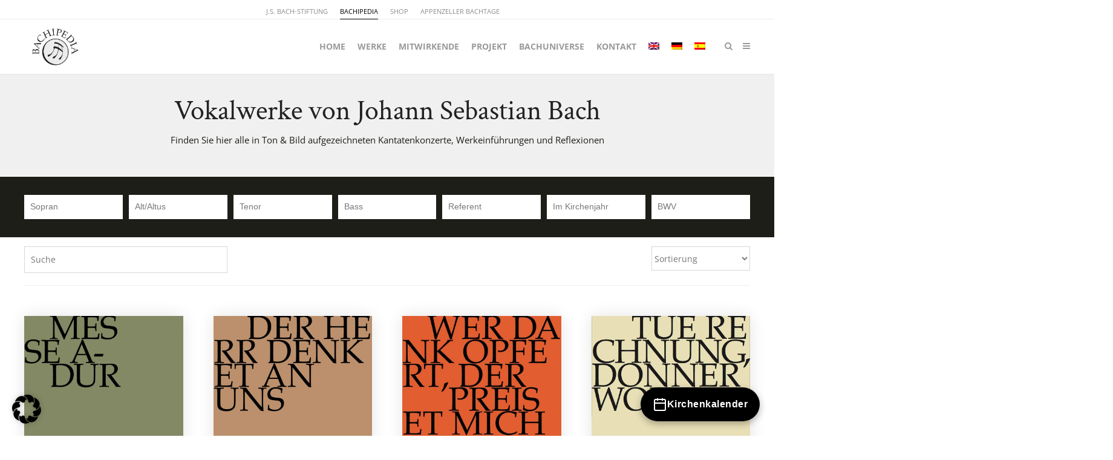

--- FILE ---
content_type: text/html; charset=UTF-8
request_url: https://www.bachipedia.org/werke/?_sft_sopran=nad-sohn-noemi
body_size: 51051
content:


<!DOCTYPE html>
<html lang="de-DE" prefix="og: https://ogp.me/ns#">
<head>
	<meta charset="UTF-8">
	<meta name="viewport" content="width=device-width, initial-scale=1">
	<link rel="profile" href="https://gmpg.org/xfn/11">
	<link rel="pingback" href="https://www.bachipedia.org/xmlrpc.php">
	<link rel="alternate" hreflang="en" href="https://www.bachipedia.org/en/works/" />
<link rel="alternate" hreflang="de" href="https://www.bachipedia.org/werke/" />
<link rel="alternate" hreflang="es" href="https://www.bachipedia.org/es/obra/" />
<link rel="alternate" hreflang="x-default" href="https://www.bachipedia.org/werke/" />

<!-- Suchmaschinen-Optimierung durch Rank Math PRO - https://rankmath.com/ -->
<title>Kantaten Archive - Bachipedia.org</title>
<meta name="description" content="Kantaten Archive - Bachipedia.org"/>
<meta name="robots" content="index, follow, max-snippet:-1, max-video-preview:-1, max-image-preview:large"/>
<link rel="canonical" href="https://www.bachipedia.org/werke/" />
<meta property="og:locale" content="de_DE" />
<meta property="og:type" content="article" />
<meta property="og:title" content="Kantaten Archive - Bachipedia.org" />
<meta property="og:description" content="Kantaten Archive - Bachipedia.org" />
<meta property="og:url" content="https://www.bachipedia.org/werke/" />
<meta property="og:site_name" content="Bachipedia.org" />
<meta property="og:image" content="https://www.bachipedia.org/wp-content/uploads/2019/02/bachipediaSlide_streaming-1.jpg" />
<meta property="og:image:secure_url" content="https://www.bachipedia.org/wp-content/uploads/2019/02/bachipediaSlide_streaming-1.jpg" />
<meta property="og:image:width" content="1920" />
<meta property="og:image:height" content="600" />
<meta property="og:image:type" content="image/jpeg" />
<meta name="twitter:card" content="summary_large_image" />
<meta name="twitter:title" content="Kantaten Archive - Bachipedia.org" />
<meta name="twitter:description" content="Kantaten Archive - Bachipedia.org" />
<meta name="twitter:image" content="https://www.bachipedia.org/wp-content/uploads/2019/02/bachipediaSlide_streaming-1.jpg" />
<script type="application/ld+json" class="rank-math-schema-pro">{"@context":"https://schema.org","@graph":[{"@type":"NGO","@id":"https://www.bachipedia.org/#organization","name":"J. S. Bach-Stiftung","url":"https://www.bachipedia.org","logo":{"@type":"ImageObject","@id":"https://www.bachipedia.org/#logo","url":"https://www.bachipedia.org/wp-content/uploads/2020/02/bachipedia_logo.png","contentUrl":"https://www.bachipedia.org/wp-content/uploads/2020/02/bachipedia_logo.png","caption":"J. S. Bach-Stiftung","inLanguage":"de","width":"307","height":"193"}},{"@type":"WebSite","@id":"https://www.bachipedia.org/#website","url":"https://www.bachipedia.org","name":"J. S. Bach-Stiftung","publisher":{"@id":"https://www.bachipedia.org/#organization"},"inLanguage":"de"},{"@type":"CollectionPage","@id":"https://www.bachipedia.org/werke/#webpage","url":"https://www.bachipedia.org/werke/","name":"Kantaten Archive - Bachipedia.org","isPartOf":{"@id":"https://www.bachipedia.org/#website"},"inLanguage":"de"}]}</script>
<!-- /Rank Math WordPress SEO Plugin -->


<link rel="alternate" type="application/rss+xml" title="Bachipedia.org &raquo; Feed" href="https://www.bachipedia.org/feed/" />
<link rel="alternate" type="application/rss+xml" title="Bachipedia.org &raquo; Kantaten-Feed" href="https://www.bachipedia.org/werke/feed/" />
<style id='wp-img-auto-sizes-contain-inline-css' type='text/css'>
img:is([sizes=auto i],[sizes^="auto," i]){contain-intrinsic-size:3000px 1500px}
/*# sourceURL=wp-img-auto-sizes-contain-inline-css */
</style>
<style id='wp-emoji-styles-inline-css' type='text/css'>

	img.wp-smiley, img.emoji {
		display: inline !important;
		border: none !important;
		box-shadow: none !important;
		height: 1em !important;
		width: 1em !important;
		margin: 0 0.07em !important;
		vertical-align: -0.1em !important;
		background: none !important;
		padding: 0 !important;
	}
/*# sourceURL=wp-emoji-styles-inline-css */
</style>
<link rel='stylesheet' id='wp-block-library-css' href='https://www.bachipedia.org/wp-includes/css/dist/block-library/style.min.css?ver=6.9' type='text/css' media='all' />
<style id='global-styles-inline-css' type='text/css'>
:root{--wp--preset--aspect-ratio--square: 1;--wp--preset--aspect-ratio--4-3: 4/3;--wp--preset--aspect-ratio--3-4: 3/4;--wp--preset--aspect-ratio--3-2: 3/2;--wp--preset--aspect-ratio--2-3: 2/3;--wp--preset--aspect-ratio--16-9: 16/9;--wp--preset--aspect-ratio--9-16: 9/16;--wp--preset--color--black: #000000;--wp--preset--color--cyan-bluish-gray: #abb8c3;--wp--preset--color--white: #ffffff;--wp--preset--color--pale-pink: #f78da7;--wp--preset--color--vivid-red: #cf2e2e;--wp--preset--color--luminous-vivid-orange: #ff6900;--wp--preset--color--luminous-vivid-amber: #fcb900;--wp--preset--color--light-green-cyan: #7bdcb5;--wp--preset--color--vivid-green-cyan: #00d084;--wp--preset--color--pale-cyan-blue: #8ed1fc;--wp--preset--color--vivid-cyan-blue: #0693e3;--wp--preset--color--vivid-purple: #9b51e0;--wp--preset--gradient--vivid-cyan-blue-to-vivid-purple: linear-gradient(135deg,rgb(6,147,227) 0%,rgb(155,81,224) 100%);--wp--preset--gradient--light-green-cyan-to-vivid-green-cyan: linear-gradient(135deg,rgb(122,220,180) 0%,rgb(0,208,130) 100%);--wp--preset--gradient--luminous-vivid-amber-to-luminous-vivid-orange: linear-gradient(135deg,rgb(252,185,0) 0%,rgb(255,105,0) 100%);--wp--preset--gradient--luminous-vivid-orange-to-vivid-red: linear-gradient(135deg,rgb(255,105,0) 0%,rgb(207,46,46) 100%);--wp--preset--gradient--very-light-gray-to-cyan-bluish-gray: linear-gradient(135deg,rgb(238,238,238) 0%,rgb(169,184,195) 100%);--wp--preset--gradient--cool-to-warm-spectrum: linear-gradient(135deg,rgb(74,234,220) 0%,rgb(151,120,209) 20%,rgb(207,42,186) 40%,rgb(238,44,130) 60%,rgb(251,105,98) 80%,rgb(254,248,76) 100%);--wp--preset--gradient--blush-light-purple: linear-gradient(135deg,rgb(255,206,236) 0%,rgb(152,150,240) 100%);--wp--preset--gradient--blush-bordeaux: linear-gradient(135deg,rgb(254,205,165) 0%,rgb(254,45,45) 50%,rgb(107,0,62) 100%);--wp--preset--gradient--luminous-dusk: linear-gradient(135deg,rgb(255,203,112) 0%,rgb(199,81,192) 50%,rgb(65,88,208) 100%);--wp--preset--gradient--pale-ocean: linear-gradient(135deg,rgb(255,245,203) 0%,rgb(182,227,212) 50%,rgb(51,167,181) 100%);--wp--preset--gradient--electric-grass: linear-gradient(135deg,rgb(202,248,128) 0%,rgb(113,206,126) 100%);--wp--preset--gradient--midnight: linear-gradient(135deg,rgb(2,3,129) 0%,rgb(40,116,252) 100%);--wp--preset--font-size--small: 13px;--wp--preset--font-size--medium: 20px;--wp--preset--font-size--large: 36px;--wp--preset--font-size--x-large: 42px;--wp--preset--spacing--20: 0.44rem;--wp--preset--spacing--30: 0.67rem;--wp--preset--spacing--40: 1rem;--wp--preset--spacing--50: 1.5rem;--wp--preset--spacing--60: 2.25rem;--wp--preset--spacing--70: 3.38rem;--wp--preset--spacing--80: 5.06rem;--wp--preset--shadow--natural: 6px 6px 9px rgba(0, 0, 0, 0.2);--wp--preset--shadow--deep: 12px 12px 50px rgba(0, 0, 0, 0.4);--wp--preset--shadow--sharp: 6px 6px 0px rgba(0, 0, 0, 0.2);--wp--preset--shadow--outlined: 6px 6px 0px -3px rgb(255, 255, 255), 6px 6px rgb(0, 0, 0);--wp--preset--shadow--crisp: 6px 6px 0px rgb(0, 0, 0);}:where(.is-layout-flex){gap: 0.5em;}:where(.is-layout-grid){gap: 0.5em;}body .is-layout-flex{display: flex;}.is-layout-flex{flex-wrap: wrap;align-items: center;}.is-layout-flex > :is(*, div){margin: 0;}body .is-layout-grid{display: grid;}.is-layout-grid > :is(*, div){margin: 0;}:where(.wp-block-columns.is-layout-flex){gap: 2em;}:where(.wp-block-columns.is-layout-grid){gap: 2em;}:where(.wp-block-post-template.is-layout-flex){gap: 1.25em;}:where(.wp-block-post-template.is-layout-grid){gap: 1.25em;}.has-black-color{color: var(--wp--preset--color--black) !important;}.has-cyan-bluish-gray-color{color: var(--wp--preset--color--cyan-bluish-gray) !important;}.has-white-color{color: var(--wp--preset--color--white) !important;}.has-pale-pink-color{color: var(--wp--preset--color--pale-pink) !important;}.has-vivid-red-color{color: var(--wp--preset--color--vivid-red) !important;}.has-luminous-vivid-orange-color{color: var(--wp--preset--color--luminous-vivid-orange) !important;}.has-luminous-vivid-amber-color{color: var(--wp--preset--color--luminous-vivid-amber) !important;}.has-light-green-cyan-color{color: var(--wp--preset--color--light-green-cyan) !important;}.has-vivid-green-cyan-color{color: var(--wp--preset--color--vivid-green-cyan) !important;}.has-pale-cyan-blue-color{color: var(--wp--preset--color--pale-cyan-blue) !important;}.has-vivid-cyan-blue-color{color: var(--wp--preset--color--vivid-cyan-blue) !important;}.has-vivid-purple-color{color: var(--wp--preset--color--vivid-purple) !important;}.has-black-background-color{background-color: var(--wp--preset--color--black) !important;}.has-cyan-bluish-gray-background-color{background-color: var(--wp--preset--color--cyan-bluish-gray) !important;}.has-white-background-color{background-color: var(--wp--preset--color--white) !important;}.has-pale-pink-background-color{background-color: var(--wp--preset--color--pale-pink) !important;}.has-vivid-red-background-color{background-color: var(--wp--preset--color--vivid-red) !important;}.has-luminous-vivid-orange-background-color{background-color: var(--wp--preset--color--luminous-vivid-orange) !important;}.has-luminous-vivid-amber-background-color{background-color: var(--wp--preset--color--luminous-vivid-amber) !important;}.has-light-green-cyan-background-color{background-color: var(--wp--preset--color--light-green-cyan) !important;}.has-vivid-green-cyan-background-color{background-color: var(--wp--preset--color--vivid-green-cyan) !important;}.has-pale-cyan-blue-background-color{background-color: var(--wp--preset--color--pale-cyan-blue) !important;}.has-vivid-cyan-blue-background-color{background-color: var(--wp--preset--color--vivid-cyan-blue) !important;}.has-vivid-purple-background-color{background-color: var(--wp--preset--color--vivid-purple) !important;}.has-black-border-color{border-color: var(--wp--preset--color--black) !important;}.has-cyan-bluish-gray-border-color{border-color: var(--wp--preset--color--cyan-bluish-gray) !important;}.has-white-border-color{border-color: var(--wp--preset--color--white) !important;}.has-pale-pink-border-color{border-color: var(--wp--preset--color--pale-pink) !important;}.has-vivid-red-border-color{border-color: var(--wp--preset--color--vivid-red) !important;}.has-luminous-vivid-orange-border-color{border-color: var(--wp--preset--color--luminous-vivid-orange) !important;}.has-luminous-vivid-amber-border-color{border-color: var(--wp--preset--color--luminous-vivid-amber) !important;}.has-light-green-cyan-border-color{border-color: var(--wp--preset--color--light-green-cyan) !important;}.has-vivid-green-cyan-border-color{border-color: var(--wp--preset--color--vivid-green-cyan) !important;}.has-pale-cyan-blue-border-color{border-color: var(--wp--preset--color--pale-cyan-blue) !important;}.has-vivid-cyan-blue-border-color{border-color: var(--wp--preset--color--vivid-cyan-blue) !important;}.has-vivid-purple-border-color{border-color: var(--wp--preset--color--vivid-purple) !important;}.has-vivid-cyan-blue-to-vivid-purple-gradient-background{background: var(--wp--preset--gradient--vivid-cyan-blue-to-vivid-purple) !important;}.has-light-green-cyan-to-vivid-green-cyan-gradient-background{background: var(--wp--preset--gradient--light-green-cyan-to-vivid-green-cyan) !important;}.has-luminous-vivid-amber-to-luminous-vivid-orange-gradient-background{background: var(--wp--preset--gradient--luminous-vivid-amber-to-luminous-vivid-orange) !important;}.has-luminous-vivid-orange-to-vivid-red-gradient-background{background: var(--wp--preset--gradient--luminous-vivid-orange-to-vivid-red) !important;}.has-very-light-gray-to-cyan-bluish-gray-gradient-background{background: var(--wp--preset--gradient--very-light-gray-to-cyan-bluish-gray) !important;}.has-cool-to-warm-spectrum-gradient-background{background: var(--wp--preset--gradient--cool-to-warm-spectrum) !important;}.has-blush-light-purple-gradient-background{background: var(--wp--preset--gradient--blush-light-purple) !important;}.has-blush-bordeaux-gradient-background{background: var(--wp--preset--gradient--blush-bordeaux) !important;}.has-luminous-dusk-gradient-background{background: var(--wp--preset--gradient--luminous-dusk) !important;}.has-pale-ocean-gradient-background{background: var(--wp--preset--gradient--pale-ocean) !important;}.has-electric-grass-gradient-background{background: var(--wp--preset--gradient--electric-grass) !important;}.has-midnight-gradient-background{background: var(--wp--preset--gradient--midnight) !important;}.has-small-font-size{font-size: var(--wp--preset--font-size--small) !important;}.has-medium-font-size{font-size: var(--wp--preset--font-size--medium) !important;}.has-large-font-size{font-size: var(--wp--preset--font-size--large) !important;}.has-x-large-font-size{font-size: var(--wp--preset--font-size--x-large) !important;}
/*# sourceURL=global-styles-inline-css */
</style>

<style id='classic-theme-styles-inline-css' type='text/css'>
/*! This file is auto-generated */
.wp-block-button__link{color:#fff;background-color:#32373c;border-radius:9999px;box-shadow:none;text-decoration:none;padding:calc(.667em + 2px) calc(1.333em + 2px);font-size:1.125em}.wp-block-file__button{background:#32373c;color:#fff;text-decoration:none}
/*# sourceURL=/wp-includes/css/classic-themes.min.css */
</style>
<link rel='stylesheet' id='dgn-custom-styles-css' href='https://www.bachipedia.org/wp-content/plugins/bach-universe/helpers/../assets/styles/style.css?ver=6.9' type='text/css' media='all' />
<link rel='stylesheet' id='bootstrap-css-css' href='https://www.bachipedia.org/wp-content/plugins/bach-universe/helpers/../assets/bootstrap/css/bootstrap.min.css?ver=6.9' type='text/css' media='all' />
<link rel='stylesheet' id='ev-kirchenkalender-style-css' href='https://www.bachipedia.org/wp-content/plugins/kirchenkalender-plugin/assets/style.css?ver=1.0.5' type='text/css' media='all' />
<link rel='stylesheet' id='sow-image-default-8b5b6f678277-css' href='https://www.bachipedia.org/wp-content/uploads/siteorigin-widgets/sow-image-default-8b5b6f678277.css?ver=6.9' type='text/css' media='all' />
<link rel='stylesheet' id='yspl-public-style-css' href='https://www.bachipedia.org/wp-content/plugins/wp-widget-in-navigation/css/style.css?ver=2.0.0' type='text/css' media='all' />
<link rel='stylesheet' id='wpml-menu-item-0-css' href='https://www.bachipedia.org/wp-content/plugins/sitepress-multilingual-cms/templates/language-switchers/menu-item/style.min.css?ver=1' type='text/css' media='all' />
<link rel='stylesheet' id='search-filter-plugin-styles-css' href='https://www.bachipedia.org/wp-content/plugins/search-filter-pro/public/assets/css/search-filter.min.css?ver=2.5.21' type='text/css' media='all' />
<link rel='stylesheet' id='parent-style-css' href='https://www.bachipedia.org/wp-content/themes/themetrust-create/style.css?ver=6.9' type='text/css' media='all' />
<link rel='stylesheet' id='custom-style-css' href='https://www.bachipedia.org/wp-content/themes/Bachipedia-Theme/inc/styles/customize.css?ver=6.9' type='text/css' media='all' />
<link rel='stylesheet' id='font-awesome-css-css' href='https://www.bachipedia.org/wp-content/themes/Bachipedia-Theme/assets/fontawesome/css/fontawesome.css?ver=6.9' type='text/css' media='all' />
<link rel='stylesheet' id='font-awesome-css-light-css' href='https://www.bachipedia.org/wp-content/themes/Bachipedia-Theme/assets/fontawesome/css/light.css?ver=6.9' type='text/css' media='all' />
<link rel='stylesheet' id='create-fonts-css' href='//www.bachipedia.org/wp-content/uploads/omgf/create-fonts/create-fonts.css?ver=1693908432' type='text/css' media='all' />
<link rel='stylesheet' id='spba-animate-css' href='https://www.bachipedia.org/wp-content/themes/themetrust-create/css/animate.min.css?ver=1.0' type='text/css' media='all' />
<link rel='stylesheet' id='jquery-background-video-css' href='https://www.bachipedia.org/wp-content/themes/themetrust-create/css/jquery.background-video.css?ver=6.9' type='text/css' media='all' />
<link rel='stylesheet' id='so_video_background-css' href='https://www.bachipedia.org/wp-content/themes/themetrust-create/css/so_video_background.css?ver=6.9' type='text/css' media='all' />
<link rel='stylesheet' id='borlabs-cookie-css' href='https://www.bachipedia.org/wp-content/cache/borlabs-cookie/borlabs-cookie_1_de.css?ver=2.3.5-38' type='text/css' media='all' />
<link rel='stylesheet' id='create-style-css' href='https://www.bachipedia.org/wp-content/themes/Bachipedia-Theme/style.css?ver=5' type='text/css' media='all' />
<link rel='stylesheet' id='create-owl-carousel-css' href='https://www.bachipedia.org/wp-content/themes/themetrust-create/css/owl.carousel.css?ver=1.3.3' type='text/css' media='all' />
<link rel='stylesheet' id='create-owl-theme-css' href='https://www.bachipedia.org/wp-content/themes/themetrust-create/css/owl.theme.css?ver=1.3.3' type='text/css' media='all' />
<link rel='stylesheet' id='create-prettyphoto-css' href='https://www.bachipedia.org/wp-content/themes/themetrust-create/css/prettyPhoto.css?ver=3.1.6' type='text/css' media='all' />
<link rel='stylesheet' id='superfish-css' href='https://www.bachipedia.org/wp-content/themes/themetrust-create/css/superfish.css?ver=1.7.5' type='text/css' media='all' />
<link rel='stylesheet' id='create-woocommerce-css' href='https://www.bachipedia.org/wp-content/themes/themetrust-create/css/woocommerce.css?ver=1.0' type='text/css' media='all' />
<link rel='stylesheet' id='create-font-awesome-css' href='https://www.bachipedia.org/wp-content/themes/themetrust-create/css/font-awesome.min.css?ver=4.0.3' type='text/css' media='all' />
<!--n2css--><!--n2js--><script type="text/javascript" src="https://www.bachipedia.org/wp-includes/js/jquery/jquery.min.js?ver=3.7.1" id="jquery-core-js"></script>
<script type="text/javascript" src="https://www.bachipedia.org/wp-includes/js/jquery/jquery-migrate.min.js?ver=3.4.1" id="jquery-migrate-js"></script>
<script type="text/javascript" src="https://www.bachipedia.org/wp-content/plugins/bach-universe/helpers/../assets/bootstrap/js/bootstrap.min.js?ver=6.9" id="bootstrap-js-js"></script>
<script type="text/javascript" id="search-filter-plugin-build-js-extra">
/* <![CDATA[ */
var SF_LDATA = {"ajax_url":"https://www.bachipedia.org/wp-admin/admin-ajax.php","home_url":"https://www.bachipedia.org/","extensions":[]};
//# sourceURL=search-filter-plugin-build-js-extra
/* ]]> */
</script>
<script type="text/javascript" src="https://www.bachipedia.org/wp-content/plugins/search-filter-pro/public/assets/js/search-filter-build.min.js?ver=2.5.21" id="search-filter-plugin-build-js"></script>
<script type="text/javascript" src="https://www.bachipedia.org/wp-content/plugins/search-filter-pro/public/assets/js/select2.min.js?ver=2.5.21" id="search-filter-plugin-select2-js"></script>
<script type="text/javascript" src="https://www.bachipedia.org/wp-content/themes/Bachipedia-Theme/js/bachuniverse.js?ver=6.9" id="js-js"></script>
<script type="text/javascript" id="borlabs-cookie-prioritize-js-extra">
/* <![CDATA[ */
var borlabsCookiePrioritized = {"domain":"www.bachipedia.org","path":"/","version":"1","bots":"1","optInJS":{"marketing":{"google-analytics":"[base64]","google-tag-manager":"[base64]"}}};
//# sourceURL=borlabs-cookie-prioritize-js-extra
/* ]]> */
</script>
<script type="text/javascript" src="https://www.bachipedia.org/wp-content/plugins/borlabs-cookie/assets/javascript/borlabs-cookie-prioritize.min.js?ver=2.3.5" id="borlabs-cookie-prioritize-js"></script>
<script type="text/javascript" src="https://www.bachipedia.org/wp-content/themes/themetrust-create/js/imagesloaded.js?ver=3.1.6" id="create-imagesloaded-js"></script>
<link rel="https://api.w.org/" href="https://www.bachipedia.org/wp-json/" /><link rel="EditURI" type="application/rsd+xml" title="RSD" href="https://www.bachipedia.org/xmlrpc.php?rsd" />
<meta name="generator" content="WordPress 6.9" />
<style type='text/css'  class='wpcb2-inline-style'>
/* Abschnitt "Publikationen zum Werk im Shop" */
.bach-publikationen-zum-werk {
    margin: 80px 0 80px;      /* Abstand nach oben und unten */
    text-align: center;
}

/* Überschrift */
.bach-publikationen-heading {
    font-family: "Crimson Text", serif;
    font-size: 32px;
    font-weight: 400;
    margin: 0 0 40px;         /* Abstand unterhalb der Überschrift */
}

/* Wrapper für die Cards */
.bach-publikationen-wrapper {
    display: flex;
    flex-wrap: wrap;
    justify-content: center;
    gap: 2.5rem;
}

/* Einzelne Card */
.bach-publikation-card {
    width: 260px;
    background: #ffffff;
    box-shadow: 0 8px 20px rgba(0, 0, 0, 0.08); /* leichter Boxshadow */
    border-radius: 4px;
    overflow: hidden;
}
/* Link füllt die Card aus – ohne eigenen Hover-Effekt auf der Card */
.bach-publikation-link {
    display: block;
    text-decoration: none;
}

/* Bild quadratisch */
.bach-publikation-image-wrapper {
    position: relative;
    width: 100%;
    padding-top: 100%;    /* 1:1 – quadratisch */
    overflow: hidden;
}

.bach-publikation-image-wrapper img {
    position: absolute;
    top: 0;
    left: 0;
    width: 100%;
    height: 100%;
    object-fit: cover;
    display: block;
}

/* Produkt-Titel */
.bach-publikation-title {
    margin: 1rem 1.2rem 1.4rem;
    font-size: 18px;
    font-weight: 400;
    color: #1E1E19;
}

/* Hover: nur Text blasser machen */
.bach-publikation-link:hover .bach-publikation-title {
    color: #a0a0a0; /* blasser */
}

</style><meta name="generator" content="WPML ver:4.8.6 stt:1,3,2;" />
					<link rel="shortcut icon" href="https://www.bachipedia.org/wp-content/uploads/2018/10/bachipediaFavicon.png" />
				<meta name="generator" content="create  2.0" />

		<!--[if IE 8]>
		<link rel="stylesheet" href="https://www.bachipedia.org/wp-content/themes/themetrust-create/css/ie8.css" type="text/css" media="screen" />
		<![endif]-->
		<!--[if IE]><script src="http://html5shiv.googlecode.com/svn/trunk/html5.js"></script><![endif]-->

		
		<style>

							body #primary header.main .inner { text-align: center !important; }
			
							body #primary header.main .inner * { color: #1e1e19; }
			
							#primary header.main { background-color: #f0f0f0; }
			
						body { color: #1e1e19; }
			
						.entry-content a, .entry-content a:visited { color: #73afe6; }
			
						.entry-content a:hover { color: #3b93e5; }
			
						.button, a.button, a.button:active, a.button:visited, #footer a.button, #searchsubmit, input[type="submit"], a.post-edit-link, a.tt-button, .pagination a, .pagination span, .woocommerce nav.woocommerce-pagination ul li a, .woocommerce nav.woocommerce-pagination ul li span, .wpforms-form input[type=submit], .wpforms-form button[type=submit] { background-color: #73afe6 !important; }
			
						.button, a.button, a.button:active, a.button:visited, #footer a.button, #searchsubmit, input[type="submit"], a.post-edit-link, a.tt-button, .pagination a, .pagination span, .woocommerce nav.woocommerce-pagination ul li a, .woocommerce nav.woocommerce-pagination ul li span, .wpforms-form input[type=submit], .wpforms-form button[type=submit] { color: #ffffff !important; }
			
			
			
			
			
			
			
			
			
			
			
			
			
			
			
			
			
			
							#slide-panel { background-color: #1e1e19; }
			
			
			
			
			
			
			
							#footer { background-color: #1e1e19; }
			
							#footer * { color: #ffffff !important; }
			
							#footer .widget-title { color: #ffffff !important; }
			
							#footer a { color: #8c8c8c !important; }
			
							#footer a:hover { color: #ffffff !important; }
			
			
			

		
							#logo .site-title img { max-width: 200px; }
			
			
			
			
			
		
							.inline-header #site-header.main .nav-holder { height: 90px; }
				.inline-header #site-header.main #logo { height: 90px; }
				.inline-header #site-header.main .nav-holder,
				.inline-header #site-header.main .main-nav ul > li,
				.inline-header #site-header.main .main-nav ul > li > a,
				#site-header.main .main-nav #menu-main-menu > li > span,
				#site-header.main .secondary-nav a,
				#site-header.main .secondary-nav span  { line-height: 90px; height: 90px;}
			
							#site-header.sticky .inside .nav-holder { height: 60px !important; }
				#site-header.sticky #logo { height: 60px !important; }
				#site-header.sticky .nav-holder,
				#site-header.sticky .main-nav ul > li,
				#site-header.sticky .main-nav ul > li > a,
				#site-header.sticky .main-nav ul > li > span,
				#site-header.sticky .secondary-nav a,
				#site-header.sticky .secondary-nav span  { line-height: 60px; height: 60px;}
			
							@media only screen and (max-width: 768px){
					.main-nav {	display: none !important; }
					#site-header .secondary-nav span.search-toggle.open { display: none; }
					#site-header .secondary-nav .menu-toggle.open { display: inline-block; }
					#slide-menu .widget-area.mobile { display: block; }
					#slide-panel .has-mobile-menu #slide-mobile-menu { display: block; }
					#slide-panel .has-mobile-menu #slide-main-menu { display: none;	}
					#slide-panel .widget-area.desktop { display: none; }
				}
			
		
		@media only screen and (max-width: 768px)  {
html #slide-mobile-menu #menu-hauptmenue-spanisch {
display: block !important;
}
html #slide-mobile-menu #menu-hauptmenue-englisch {
display: block !important;
}

}

		</style>

					
					<style type="text/css">body { 
						 font-weight: 100;					}</style>

									<!-- ThemeTrust Google Font Picker -->
					<link href='//www.bachipedia.org/wp-content/uploads/omgf/omgf-stylesheet-43/omgf-stylesheet-43.css?ver=1693908432' rel='stylesheet' type='text/css'>										
					<style type="text/css">p { 
												font-family: 'Open Sans'; 
						 font-size: 15pxpx; line-height: 24pxpx;					}</style>

									<!-- ThemeTrust Google Font Picker -->
					<link href='//www.bachipedia.org/wp-content/uploads/omgf/omgf-stylesheet-46/omgf-stylesheet-46.css?ver=1693908432' rel='stylesheet' type='text/css'>										
					<style type="text/css">.site-main h1 { 
												font-family: 'Crimson Text'; 
						 font-weight: 100; font-size: 40px; line-height: 48px;					}</style>

									<!-- ThemeTrust Google Font Picker -->
															
					<style type="text/css">.site-main h2 { 
												font-family: 'Crimson Text'; 
						 font-weight: 100; font-size: 32px; line-height: 36px;					}</style>

									<!-- ThemeTrust Google Font Picker -->
															
					<style type="text/css">.site-main h3 { 
												font-family: 'Crimson Text'; 
						 font-size: 24px; line-height: 28px;					}</style>

									<!-- ThemeTrust Google Font Picker -->
															
					<style type="text/css">.site-main h4 { 
												font-family: 'Crimson Text'; 
						 font-size: 21px; line-height: 24px;					}</style>

									<!-- ThemeTrust Google Font Picker -->
															
					<style type="text/css">.site-main h5 { 
												font-family: 'Open Sans'; 
						 font-size: 20px; line-height: 24px;					}</style>

									
					<style type="text/css">li { 
						 font-size: 15px; line-height: 24px;					}</style>

									<!-- ThemeTrust Google Font Picker -->
															
					<style type="text/css">#primary header.main h1.entry-title { 
												font-family: 'Crimson Text'; 
						 font-weight: 100; font-size: 40px; line-height: 48px;					}</style>

									
					<style type="text/css">#primary header.main p.subtitle { 
						 font-size: 20px;					}</style>

									<!-- ThemeTrust Google Font Picker -->
															
					<style type="text/css">.main-nav ul li a, .main-nav ul li span { 
												font-family: 'Open Sans'; 
						 font-size: 14px;					}</style>

				<link rel="icon" href="https://www.bachipedia.org/wp-content/uploads/2018/10/cropped-bachipediaWebsiteicon-32x32.png" sizes="32x32" />
<link rel="icon" href="https://www.bachipedia.org/wp-content/uploads/2018/10/cropped-bachipediaWebsiteicon-192x192.png" sizes="192x192" />
<link rel="apple-touch-icon" href="https://www.bachipedia.org/wp-content/uploads/2018/10/cropped-bachipediaWebsiteicon-180x180.png" />
<meta name="msapplication-TileImage" content="https://www.bachipedia.org/wp-content/uploads/2018/10/cropped-bachipediaWebsiteicon-270x270.png" />
		<style type="text/css" id="wp-custom-css">
			/** Werke Anpassung **/

/* Streaming */

@media only screen and (max-width: 767px) {
    #audio_box #audio_list {
        flex-direction: column;
    }

    #audio_box #audio_list .audio {
        width: auto; 
        margin: 0 auto;
        margin-bottom: 15px;
    }
}


#fb-news-row{
	background-image: linear-gradient(40deg, #5087C3, #73AFE6) !important;
}
.newslettersocial.container{
	background-color: unset !important;
}
#pg-w61c9aab4219cd-0> .panel-row-style {
   background-image: linear-gradient(-40deg, #5087C3, #73AFE6) !important;
}

#lutzogram_box .lutzogram-container a {
    display: block;
    width: calc((100% - 100px) / 2);
    margin-right: 0px;
}
#lutzogram_box .lutzogram-container a > img{
	max-width:400px;
}


.livestream_content h3{
	font-family:'Crimson Text';
}

/**Logo**/
#logo .site-title img {   
		max-width: 105px !important;
    max-height: unset !important; 
}

/**Raise Now Widget**/
a.fb-raisenow-btn{
	color: #ffffff !important;
	    -moz-box-sizing: border-box;
    -webkit-box-sizing: border-box;
    box-sizing: border-box;
    padding: 10px 49px;
		font-weight:700;
		font-size:15px;
		text-transform: uppercase;
    background: #73afe6;
    color: #ffffff !important;
    border: 1px solid #73afe6;
    border-width: 1px 0;
    -webkit-border-radius: 1.5em;
    -moz-border-radius: 1.5em;
    border-radius: 1.5em;
    text-shadow: 0 1px 0 rgba(0, 0, 0, 0.05);
	   text-align: center;
    display: inline-block;
    cursor: pointer;
    text-decoration: none;
    line-height: 1em;
}

a.fb-raisenow-btn:hover{
    background: #84b9e9;
    border-bottom-color: #6fade5;	
}

#tamaro-widget.tamaro-widget {
   font-size:14px !important;
   font-family:'OpenSans-Bold', 'Open Sans Bold', 'Open Sans', sans-serif !important;
}
#tamaro-widget.tamaro-widget .text{
   font-size:14px;
}
#tamaro-widget.tamaro-widget h2 .text {
   font-size: 14px !important;
   padding-top: 2px;
}
#tamaro-widget.tamaro-widget .payment-methods .text{
   font-size:12px !important;
} 
#tamaro-widget.tamaro-widget h2 .position{
   font-size: 14px!important;
   height: 25px !important;
   width: 25px !important;
   /* background-color: #73afe6 !important; */
}
#tamaro-widget.tamaro-widget .payment-submit .main button,
#tamaro-widget.tamaro-widget .payment-recurring-intervals button {
   color: #fff;
   background-color: #73afe6;
   border: 1px solid #73afe6 !important;
   font-size:14px !important;
   padding-top:14px;
   padding-bottom:14px;
   border-radius:0;
   text-transform: uppercase !important;
}
#tamaro-widget.tamaro-widget .custom-amount label {
   font-size:14px !important;
}
#tamaro-widget.tamaro-widget .payment-recurring-intervals button{
   padding-top: 5px;
   padding-bottom: 5px;
}
#tamaro-widget.tamaro-widget .payment-recurring-intervals button .btn-text{
   
}
#tamaro-widget.tamaro-widget .payment-submit .main button .btn-text,
#tamaro-widget.tamaro-widget .payment-recurring-intervals button .btn-text{
   font-size:14px !important;
   text-transform: uppercase !important;
} 
#tamaro-widget.tamaro-widget .payment-submit .main button:hover,
#tamaro-widget.tamaro-widget .payment-recurring-intervals button:hover {
   opacity:.5; 
   background-color: #73afe6 !important;
   border: 1px solid #73afe6 !important;
}
#tamaro-widget.tamaro-widget .payment-amounts>.main .amounts .amount .main .code{
   font-size:14px!important;
}

#tamaro-widget.tamaro-widget .footer-info {
    margin-bottom: 1.75rem;
}

.fb-twint-image{
	 margin-bottom: 65px;
}
   
/*Raise Now widget End*/


@media only screen and (min-width: 769px) {

		.single-post .content-main .entry-content {
		margin: 50px 0 20px;
display: grid;
grid-template-columns: 	calc((100% - 50px) / 2) calc((100% - 50px) / 2);
grid-column-gap: 50px;
	} 
}

.single-post .content-main .entry-content div.panel-grid:first-child {
	margin-top: 0;
}

	.single-post .content-main .entry-content:after, .single-post .content-main .entry-content:before {
		display: none;
	} 

.single-post .content-main .featured-image {
		width: 100%;
		height: auto;
} 

.single-post .blog .content-main {
	width: 100%;
	max-width: 100%;
}

.single-post aside.sidebar {
	display: none;
}

#logo .site-title img {
    max-width: 200px;
    max-height: 70px;
}

html body .asp_product_buy_btn_container {
	display: block;
}

html body .stripe-button-el {
	width: 100%;
  height: 40px;
  background: #73afe6;
  border-radius: 20px;
	text-transform: uppercase;
	letter-spacing: 5px;
	box-shadow: none;
	text-shadow: none;
}

html body .stripe-button-el:hover {
	opacity: .75;
}

html body .stripe-button-el span {
	background: transparent;
	border: 0;
	outline: 0;
	box-shadow: none;
	text-shadow: none;
}

html body .asp_product_item_amount_input {
	width: calc(100% - 52px);
	height: 40px;
	display: block;
	float: left;
	box-sizing: border-box;
	border: 0;
	border-radius: 20px 0 0 20px;
	font-size: 14px;
}

html body .asp_product_item_amount_currency_label {
	width: 50px;
	height: 40px;
	display: block;
	margin-left: 0 !important;
	text-align: center;
	background: #21211a;
	color: #fff;
	float: left;
	font-size: 14px;
	box-sizing: border-box;
	padding-top: 5px;
	font-weight: 600;
	border-radius: 0 20px 20px 0;
}

html body .asp_product_item_amount_input_container {
	margin-bottom: 10px;
	overflow: hidden;
	margin-top: 20px;
}

#filter_container li[data-sf-field-input-type="checkbox"] h4 {
	white-space: nowrap;
	overflow: hidden;
	text-overflow: ellipsis;
}

.error404 .entry-content {
    padding-bottom: 70px;
    text-align: center;
}

.kantaten_grid .kantate_single a .has_video_info {
	background-size: contain;
	height: 25px;
	width: 25px;
}

.product_grid .product_single .product_content h3:after {
	bottom: 10px;
}

.product_grid .product_single {
	box-shadow: 0 0 25px #e4e4e4;
}

#video_box .split_video .video {
	margin-bottom: 30px;
}

#bonus_box {
	display: block;
}

.social-sharing ul li {
	font-size: 15px;
}

.comments-wrap {
    margin-bottom: 50px;
}

.single-post .social-sharing {
	text-align: center;
}

.single-post .social-sharing ul li:last-child {
    margin-right: 0;
}

#akteure_types p:empty {
	display: none;
}

#footer .widget-box {
    width: 100%;
}

.search-results .post-thumb {
    max-width: 100%;
}

.blog aside.sidebar {
    display: none;
}

.blog .content-main {
    width: 100%;
    max-width: 100%;
}

.blog #posts-scroll {
    display: grid;
    grid-template-columns: repeat(4, 1fr);
    grid-column-gap: 50px;
}

/* Mobile Ansicht */
@media (max-width: 768px) {
    .blog #posts-scroll {
        grid-template-columns: 1fr;
        grid-column-gap: 0;
    }
}

#ev-calendar-modal .ev-modal-header .ev-calendar-link-button, .ev-modal-header .ev-calendar-link-button, a.ev-calendar-link-button {
    display: none !important;
}		</style>
		    <script type="text/javascript">
        jQuery(function($){
            $(document).ready(function(){
                function setDisqusLanguage(lang){
                    if(typeof DISQUS !== "undefined"){
                        var disqus_ar = function() {this.language = lang; }
                        DISQUS.reset({reload:true, config:disqus_ar});
                    }
                    else{
                        setTimeout(setDisqusLanguage, 250);
                    }
                }
                var _html_lang = $('html').attr('lang');
                if(_html_lang){
                    setDisqusLanguage(_html_lang);
                }
            });
        });
    </script>
    
<link rel="stylesheet" href="https://www.bachipedia.org/wp-content/themes/Bachipedia-Theme/assets/fallback-bootstrap/css/bootstrap.min.css" type="text/css" />
<link rel="stylesheet" href="https://www.bachipedia.org/wp-content/themes/Bachipedia-Theme/assets/fallback-bootstrap/css/bootstrap-multiselect.css" type="text/css" />
<link rel="preconnect" href="https://www.youtube.com">
<link rel="preconnect" href="https://i.ytimg.com">
<link rel="preconnect" href="https://i9.ytimg.com">
<link rel="preconnect" href="https://s.ytimg.com">

<style type="text/css">
  .mb30 {margin-bottom: 30px;}
  .ajax-loader {
  position: fixed;
  z-index: 999;
  height: 100%;
  width: 100%;
  overflow: show;
  margin: auto;
  top: 0;
  left: 0;
  bottom: 0;
  right: 0;
  background-color: rgba(0,0,0,.5);
  display: none;
}
.loader-img {
	display: block;
	margin: auto;
}
.pagination {
	display: flex;
	justify-content: center;
	align-items: center;
}
</style>
<!-- <script type="text/javascript" src="https://code.jquery.com/jquery-3.3.1.js"></script> -->
<script type="text/javascript" src="https://www.bachipedia.org/wp-content/themes/Bachipedia-Theme/assets/fallback-bootstrap/js/bootstrap.min.js"></script>
<script type="text/javascript" src="https://www.bachipedia.org/wp-content/themes/Bachipedia-Theme/assets/fallback-bootstrap/js/bootstrap-multiselect.js"></script>
<script type="text/javascript" src="https://www.bachipedia.org/wp-content/themes/Bachipedia-Theme/js/filter.js"></script>
    
<link rel='stylesheet' id='sow-icon-default-5cb95acfae48-css' href='https://www.bachipedia.org/wp-content/uploads/siteorigin-widgets/sow-icon-default-5cb95acfae48.css?ver=6.9' type='text/css' media='all' />
<link rel='stylesheet' id='siteorigin-widget-icon-font-fontawesome-css' href='https://www.bachipedia.org/wp-content/plugins/so-widgets-bundle/icons/fontawesome/style.css?ver=6.9' type='text/css' media='all' />
<link rel='stylesheet' id='sow-headline-default-bcd6fd8c9ecf-css' href='https://www.bachipedia.org/wp-content/uploads/siteorigin-widgets/sow-headline-default-bcd6fd8c9ecf.css?ver=6.9' type='text/css' media='all' />
<link rel='stylesheet' id='sow-button-flat-2dfff4ff4d92-css' href='https://www.bachipedia.org/wp-content/uploads/siteorigin-widgets/sow-button-flat-2dfff4ff4d92.css?ver=6.9' type='text/css' media='all' />
<link rel='stylesheet' id='sow-button-base-css' href='https://www.bachipedia.org/wp-content/plugins/so-widgets-bundle/widgets/button/css/style.css?ver=1.50.1' type='text/css' media='all' />
<link rel='stylesheet' id='sow-button-flat-aedab5f18133-css' href='https://www.bachipedia.org/wp-content/uploads/siteorigin-widgets/sow-button-flat-aedab5f18133.css?ver=6.9' type='text/css' media='all' />
<link rel='stylesheet' id='sow-social-media-buttons-flat-f7e31abc2ab8-css' href='https://www.bachipedia.org/wp-content/uploads/siteorigin-widgets/sow-social-media-buttons-flat-f7e31abc2ab8.css?ver=6.9' type='text/css' media='all' />
<link rel='stylesheet' id='siteorigin-panels-front-css' href='https://www.bachipedia.org/wp-content/plugins/siteorigin-panels/css/front-flex.min.css?ver=2.23.0' type='text/css' media='all' />
</head>

<body class="archive post-type-archive post-type-archive-kantate wp-theme-themetrust-create wp-child-theme-Bachipedia-Theme solid chrome osx  top-header inline-header">

    <nav id="nav_top">
        <div class="container">
            <div class="row">
                <div class="topNav"><ul id="menu-top-navigation" class="menu"><li id="menu-item-266" class="menu-item menu-item-type-custom menu-item-object-custom menu-item-266"><a href="http://www.bachstiftung.ch/">J.S. BACH-STIFTUNG</a></li>
<li id="menu-item-267" class="active menu-item menu-item-type-custom menu-item-object-custom menu-item-267"><a href="/">BACHIPEDIA</a></li>
<li id="menu-item-268" class="menu-item menu-item-type-custom menu-item-object-custom menu-item-268"><a href="http://www.bachstiftung.ch/shop/">SHOP</a></li>
<li id="menu-item-270" class="menu-item menu-item-type-custom menu-item-object-custom menu-item-270"><a href="https://www.bachtage.ch/">APPENZELLER BACHTAGE</a></li>
</ul></div>            </div>
        </div>
    </nav>

		<div id="scroll-to-top"><span></span></div>
		<!-- Slide Panel -->
	<div id="slide-panel">
		<div class="hidden-scroll">
			<div class="inner has-mobile-menu">
				
				<nav id="slide-mobile-menu" class="menu-hauptmenue-container"><ul id="menu-hauptmenue" class="collapse sidebar"><li id="menu-item-51" class="menu-item menu-item-type-post_type menu-item-object-page menu-item-home menu-item-51"><a href="https://www.bachipedia.org/">Home</a></li>
<li id="menu-item-8500" class="menu-item menu-item-type-custom menu-item-object-custom menu-item-8500"><a href="https://www.bachipedia.org/werke/">Werke</a></li>
<li id="menu-item-2520" class="menu-item menu-item-type-custom menu-item-object-custom menu-item-2520"><a href="/akteure/">Mitwirkende</a></li>
<li id="menu-item-53" class="menu-item menu-item-type-post_type menu-item-object-page menu-item-53"><a href="https://www.bachipedia.org/projekt/">Projekt</a></li>
<li id="menu-item-88620" class="menu-item menu-item-type-post_type menu-item-object-page menu-item-88620"><a href="https://www.bachipedia.org/bachuniverse/">BachUniverse</a></li>
<li id="menu-item-52" class="menu-item menu-item-type-post_type menu-item-object-page menu-item-52"><a href="https://www.bachipedia.org/kontakt/">Kontakt</a></li>
<li id="menu-item-wpml-ls-11-en" class="menu-item wpml-ls-slot-11 wpml-ls-item wpml-ls-item-en wpml-ls-menu-item wpml-ls-first-item menu-item-type-wpml_ls_menu_item menu-item-object-wpml_ls_menu_item menu-item-wpml-ls-11-en"><a href="https://www.bachipedia.org/en/works/" title="Zu Englisch wechseln" aria-label="Zu Englisch wechseln" role="menuitem"><img
            class="wpml-ls-flag"
            src="https://www.bachipedia.org/wp-content/plugins/sitepress-multilingual-cms/res/flags/en.png"
            alt="Englisch"
            width=18
            height=12
    /></a></li>
<li id="menu-item-wpml-ls-11-de" class="menu-item wpml-ls-slot-11 wpml-ls-item wpml-ls-item-de wpml-ls-current-language wpml-ls-menu-item menu-item-type-wpml_ls_menu_item menu-item-object-wpml_ls_menu_item menu-item-wpml-ls-11-de"><a href="https://www.bachipedia.org/werke/" role="menuitem"><img
            class="wpml-ls-flag"
            src="https://www.bachipedia.org/wp-content/plugins/sitepress-multilingual-cms/res/flags/de.png"
            alt="Deutsch"
            width=18
            height=12
    /></a></li>
<li id="menu-item-wpml-ls-11-es" class="menu-item wpml-ls-slot-11 wpml-ls-item wpml-ls-item-es wpml-ls-menu-item wpml-ls-last-item menu-item-type-wpml_ls_menu_item menu-item-object-wpml_ls_menu_item menu-item-wpml-ls-11-es"><a href="https://www.bachipedia.org/es/obra/" title="Zu Spanisch wechseln" aria-label="Zu Spanisch wechseln" role="menuitem"><img
            class="wpml-ls-flag"
            src="https://www.bachipedia.org/wp-content/plugins/sitepress-multilingual-cms/res/flags/es.png"
            alt="Spanisch"
            width=18
            height=12
    /></a></li>
</ul></nav>
                <nav id="nav_top_mobile">
                    <div class="container">
                        <div class="row">
                            <div class="topNav"><ul id="menu-top-navigation-1" class="menu"><li class="menu-item menu-item-type-custom menu-item-object-custom menu-item-266"><a href="http://www.bachstiftung.ch/">J.S. BACH-STIFTUNG</a></li>
<li class="active menu-item menu-item-type-custom menu-item-object-custom menu-item-267"><a href="/">BACHIPEDIA</a></li>
<li class="menu-item menu-item-type-custom menu-item-object-custom menu-item-268"><a href="http://www.bachstiftung.ch/shop/">SHOP</a></li>
<li class="menu-item menu-item-type-custom menu-item-object-custom menu-item-270"><a href="https://www.bachtage.ch/">APPENZELLER BACHTAGE</a></li>
</ul></div>                        </div>
                    </div>
                </nav>

									<div class="widget-area desktop" role="complementary">
						<div id="sow-image-3" class="widget-box widget widget_sow-image"><div class="inside"><div
			
			class="so-widget-sow-image so-widget-sow-image-default-8b5b6f678277"
			
		>

<div class="sow-image-container">
		<img src="https://www.bachipedia.org/wp-content/uploads/2018/10/bachipediaLogoWhite-200x126.png" width="200" height="126" srcset="https://www.bachipedia.org/wp-content/uploads/2018/10/bachipediaLogoWhite-200x126.png 200w, https://www.bachipedia.org/wp-content/uploads/2018/10/bachipediaLogoWhite-150x94.png 150w, https://www.bachipedia.org/wp-content/uploads/2018/10/bachipediaLogoWhite.png 307w" sizes="(max-width: 200px) 100vw, 200px" title="bachipedia.org" alt="bachipedia.org" loading="lazy" 		class="so-widget-image"/>
	</div>

</div></div></div><div id="text-2" class="widget-box widget widget_text"><div class="inside"><h3 class="widget-title">Bachipedia – ein Projekt der J.S. Bach-Stiftung</h3>			<div class="textwidget"><p>Die J.S. Bach-Stiftung führt innerhalb von rund 25 Jahren das gesamte Vokalwerk von Johann Sebastian Bach (1685-1750) auf. Die erste Kantatenaufführung fand 2006 statt. Alle Werkeinführungen, Konzerte und Reflexionen werden in Ton & Bild festgehalten. In den vergangenen Jahren ist ein grosser Fundus an Film- und Audiomaterial sowie ergänzenden Inhalten zu den Vokalwerken entstanden. Stiftungsziel ist unter anderem, das Bachsche Vokalwerk zu verbreiten und insbesondere der Jugend weiterzugeben. Aus diesem Grund hat die J.S. Bach-Stiftung Bachipedia ins Leben gerufen. Erfahren Sie mehr über <a href="https://www.bachipedia.org/projekt/">das Projekt</a>.</p>
</div>
		</div></div>					</div><!-- .widget-area-desktop -->
											</div><!-- .inner -->
		</div>
		<span id="menu-toggle-close" class="menu-toggle right close slide" data-target="slide-panel"><span></span></span>
	</div><!-- /slide-panel-->
	

<div id="site-wrap">
<div id="main-container">
							<header id="site-header" class="main ">
								<div id="header-search" class="header-search">
					<div class="inside">
						<div class="form-wrap">
						<form role="search" method="get" id="searchform" class="searchform clear" action="https://www.bachipedia.org/">
														<input type="text" placeholder="Geben Sie Ihren Suchbegriff ein" name="s" id="s" />
							<span id="search-toggle-close" class="search-toggle right close" data-target="header-search" ></span>
						</form>

						</div>
					</div>
				</div>
								<div class="inside logo-and-nav clearfix">

															
					<div id="logo" class="">
											<h2 class="site-title"><a href="https://www.bachipedia.org"><img src="https://www.bachipedia.org/wp-content/uploads/2020/02/bachipedia_logo.png" alt="Bachipedia.org" /></a></h2>
					
											<h2 class="site-title sticky"><a href="https://www.bachipedia.org">Bachipedia.org</a></h2>
										</div>

					
					<div class="nav-holder">

						<div class="main-nav clearfix">
						<ul id="menu-hauptmenue-1" class="main-menu sf-menu"><li class="menu-item menu-item-type-post_type menu-item-object-page menu-item-home menu-item-51 depth-0"><a href="https://www.bachipedia.org/" class="link link-depth-0"><span>Home</span></a></li>
<li class="menu-item menu-item-type-custom menu-item-object-custom menu-item-8500 depth-0"><a href="https://www.bachipedia.org/werke/" class="link link-depth-0"><span>Werke</span></a></li>
<li class="menu-item menu-item-type-custom menu-item-object-custom menu-item-2520 depth-0"><a href="/akteure/" class="link link-depth-0"><span>Mitwirkende</span></a></li>
<li class="menu-item menu-item-type-post_type menu-item-object-page menu-item-53 depth-0"><a href="https://www.bachipedia.org/projekt/" class="link link-depth-0"><span>Projekt</span></a></li>
<li class="menu-item menu-item-type-post_type menu-item-object-page menu-item-88620 depth-0"><a href="https://www.bachipedia.org/bachuniverse/" class="link link-depth-0"><span>BachUniverse</span></a></li>
<li class="menu-item menu-item-type-post_type menu-item-object-page menu-item-52 depth-0"><a href="https://www.bachipedia.org/kontakt/" class="link link-depth-0"><span>Kontakt</span></a></li>
<li class="menu-item wpml-ls-slot-11 wpml-ls-item wpml-ls-item-en wpml-ls-menu-item wpml-ls-first-item menu-item-type-wpml_ls_menu_item menu-item-object-wpml_ls_menu_item menu-item-wpml-ls-11-en depth-0"><a title="Zu Englisch wechseln" href="https://www.bachipedia.org/en/works/" aria-label="Zu Englisch wechseln" role="menuitem" class="link link-depth-0"><span><img
            class="wpml-ls-flag"
            src="https://www.bachipedia.org/wp-content/plugins/sitepress-multilingual-cms/res/flags/en.png"
            alt="Englisch"
            width=18
            height=12
    /></span></a></li>
<li class="menu-item wpml-ls-slot-11 wpml-ls-item wpml-ls-item-de wpml-ls-current-language wpml-ls-menu-item menu-item-type-wpml_ls_menu_item menu-item-object-wpml_ls_menu_item menu-item-wpml-ls-11-de depth-0"><a href="https://www.bachipedia.org/werke/" role="menuitem" class="link link-depth-0"><span><img
            class="wpml-ls-flag"
            src="https://www.bachipedia.org/wp-content/plugins/sitepress-multilingual-cms/res/flags/de.png"
            alt="Deutsch"
            width=18
            height=12
    /></span></a></li>
<li class="menu-item wpml-ls-slot-11 wpml-ls-item wpml-ls-item-es wpml-ls-menu-item wpml-ls-last-item menu-item-type-wpml_ls_menu_item menu-item-object-wpml_ls_menu_item menu-item-wpml-ls-11-es depth-0"><a title="Zu Spanisch wechseln" href="https://www.bachipedia.org/es/obra/" aria-label="Zu Spanisch wechseln" role="menuitem" class="link link-depth-0"><span><img
            class="wpml-ls-flag"
            src="https://www.bachipedia.org/wp-content/plugins/sitepress-multilingual-cms/res/flags/es.png"
            alt="Spanisch"
            width=18
            height=12
    /></span></a></li>
</ul>						</div>

						<div class="secondary-nav clearfix">

							
														<span id="search-toggle-open" class="search-toggle right open" data-target="header-search" ></span>
							
							<span id="menu-toggle-open" class="menu-toggle right open slide constant" data-target="slide-menu" ></span>


						</div>
					</div>

				</div>

			</header><!-- #site-header -->
						<div id="middle">    <div class="filter-des">
        <h2>Vokalwerke von Johann Sebastian Bach</h2>
        <p>Finden Sie hier alle in Ton & Bild aufgezeichneten Kantatenkonzerte, Werkeinführungen und Reflexionen</p>
    </div>
    <div id="form1">
        <div class="main-filter-wrap" style="">
            <div class="container-new clearfix" id="filter_container">
                <form data-sf-form-id='19950' data-is-rtl='0' data-maintain-state='' data-results-url='https://www.bachipedia.org/werke/' data-ajax-url='https://www.bachipedia.org/werke/?sf_data=all' data-ajax-form-url='https://www.bachipedia.org/?sfid=19950&amp;sf_action=get_data&amp;sf_data=form' data-display-result-method='post_type_archive' data-use-history-api='1' data-template-loaded='0' data-lang-code='de' data-ajax='1' data-ajax-data-type='html' data-ajax-links-selector='.pagination a' data-ajax-target='#kantaten_main' data-ajax-pagination-type='infinite_scroll' data-show-scroll-loader='' data-infinite-scroll-trigger='-100' data-infinite-scroll-result-class='.kantate_single' data-update-ajax-url='1' data-scroll-to-pos='0' data-init-paged='1' data-auto-update='1' data-auto-count='1' data-auto-count-refresh-mode='1' action='https://www.bachipedia.org/werke/' method='post' class='searchandfilter' id='search-filter-form-19950' autocomplete='off' data-instance-count='1'><ul><li class="sf-field-taxonomy-sopran" data-sf-field-name="_sft_sopran" data-sf-field-type="taxonomy" data-sf-field-input-type="checkbox"><h4>Sopran</h4>		<ul data-operator="and" class="">
					  <li class="sf-level-0 sf-item-2454 sf-option-active" data-sf-count="6" data-sf-depth="0"><input  class="sf-input-checkbox" type="checkbox" value="nad-sohn-noemi" name="_sft_sopran[]" checked="checked" id="sf-input-117cf41bbf13dc5ea5a20fe4c02e4913"><label class="sf-label-checkbox" for="sf-input-117cf41bbf13dc5ea5a20fe4c02e4913">Noëmi Sohn Nad</label></li>		</ul>
		</li><li class="sf-field-taxonomy-altus" data-sf-field-name="_sft_altus" data-sf-field-type="taxonomy" data-sf-field-input-type="checkbox"><h4>Alt/Altus</h4>		<ul data-operator="and" class="">
					  <li class="sf-level-0 sf-item-2483" data-sf-count="9" data-sf-depth="0"><input  class="sf-input-checkbox" type="checkbox" value="bill-elvira" name="_sft_altus[]" id="sf-input-4fc4e2b8be6cb29ffa5831cac0f5f3a8"><label class="sf-label-checkbox" for="sf-input-4fc4e2b8be6cb29ffa5831cac0f5f3a8">Elvira Bill</label></li><li class="sf-level-0 sf-item-2228" data-sf-count="27" data-sf-depth="0"><input  class="sf-input-checkbox" type="checkbox" value="boerner-jan" name="_sft_altus[]" id="sf-input-f913a07a3a56c74f6489228a798e311a"><label class="sf-label-checkbox" for="sf-input-f913a07a3a56c74f6489228a798e311a">Jan Börner</label></li><li class="sf-level-0 sf-item-2315" data-sf-count="11" data-sf-depth="0"><input  class="sf-input-checkbox" type="checkbox" value="eichenberger-claude" name="_sft_altus[]" id="sf-input-b5f6b0bafa9a716a5b14be44b535b03d"><label class="sf-label-checkbox" for="sf-input-b5f6b0bafa9a716a5b14be44b535b03d">Claude Eichenberger</label></li><li class="sf-level-0 sf-item-2480" data-sf-count="1" data-sf-depth="0"><input  class="sf-input-checkbox" type="checkbox" value="erler-david" name="_sft_altus[]" id="sf-input-0df26595d75c796de7fe0f23a6c05e9e"><label class="sf-label-checkbox" for="sf-input-0df26595d75c796de7fe0f23a6c05e9e">David Erler</label></li><li class="sf-level-0 sf-item-2260" data-sf-count="14" data-sf-depth="0"><input  class="sf-input-checkbox" type="checkbox" value="forster-markus" name="_sft_altus[]" id="sf-input-de9d2515917564cf5798ea34bbcba2ba"><label class="sf-label-checkbox" for="sf-input-de9d2515917564cf5798ea34bbcba2ba">Markus Forster</label></li><li class="sf-level-0 sf-item-2288" data-sf-count="7" data-sf-depth="0"><input  class="sf-input-checkbox" type="checkbox" value="frey-antonia" name="_sft_altus[]" id="sf-input-ddb7b64e041112ce37d7e02dbe3358eb"><label class="sf-label-checkbox" for="sf-input-ddb7b64e041112ce37d7e02dbe3358eb">Antonia Frey</label></li><li class="sf-level-0 sf-item-2327" data-sf-count="1" data-sf-depth="0"><input  class="sf-input-checkbox" type="checkbox" value="friedli-irene" name="_sft_altus[]" id="sf-input-c0755dc0a5bb6058f4ef03adaead18fc"><label class="sf-label-checkbox" for="sf-input-c0755dc0a5bb6058f4ef03adaead18fc">Irène Friedli</label></li><li class="sf-level-0 sf-item-4095" data-sf-count="1" data-sf-depth="0"><input  class="sf-input-checkbox" type="checkbox" value="galou-delphine" name="_sft_altus[]" id="sf-input-df8fb6f4333e8a0a4d27e62d5cb2dec7"><label class="sf-label-checkbox" for="sf-input-df8fb6f4333e8a0a4d27e62d5cb2dec7">Delphine Galou</label></li><li class="sf-level-0 sf-item-2464" data-sf-count="1" data-sf-depth="0"><input  class="sf-input-checkbox" type="checkbox" value="iranyi-stefanie" name="_sft_altus[]" id="sf-input-abef34c62891af8feb16c074feee8b3d"><label class="sf-label-checkbox" for="sf-input-abef34c62891af8feb16c074feee8b3d">Stefanie Irányi</label></li><li class="sf-level-0 sf-item-2279" data-sf-count="2" data-sf-depth="0"><input  class="sf-input-checkbox" type="checkbox" value="kielland-beate-marianne" name="_sft_altus[]" id="sf-input-ac192e3176eb490e231a6371c17db0cc"><label class="sf-label-checkbox" for="sf-input-ac192e3176eb490e231a6371c17db0cc">Marianne Beate Kielland</label></li><li class="sf-level-0 sf-item-4302" data-sf-count="1" data-sf-depth="0"><input  class="sf-input-checkbox" type="checkbox" value="kull-laura" name="_sft_altus[]" id="sf-input-c8f185940f07ceeeb7a87325bb08dad1"><label class="sf-label-checkbox" for="sf-input-c8f185940f07ceeeb7a87325bb08dad1">Laura Kull</label></li><li class="sf-level-0 sf-item-2598" data-sf-count="6" data-sf-depth="0"><input  class="sf-input-checkbox" type="checkbox" value="laabs-annekathrin" name="_sft_altus[]" id="sf-input-3803df8905636c1a754cb51905204697"><label class="sf-label-checkbox" for="sf-input-3803df8905636c1a754cb51905204697">Annekathrin Laabs</label></li><li class="sf-level-0 sf-item-2294" data-sf-count="2" data-sf-depth="0"><input  class="sf-input-checkbox" type="checkbox" value="mueller-roswitha" name="_sft_altus[]" id="sf-input-234b8863b23ac71c234ffb1cfdd146bf"><label class="sf-label-checkbox" for="sf-input-234b8863b23ac71c234ffb1cfdd146bf">Roswitha Mueller</label></li><li class="sf-level-0 sf-item-2245" data-sf-count="23" data-sf-depth="0"><input  class="sf-input-checkbox" type="checkbox" value="oitzinger-margot" name="_sft_altus[]" id="sf-input-cc3c7f5b0d48bcd0a69849ede2a560e2"><label class="sf-label-checkbox" for="sf-input-cc3c7f5b0d48bcd0a69849ede2a560e2">Margot Oitzinger</label></li><li class="sf-level-0 sf-item-2233" data-sf-count="20" data-sf-depth="0"><input  class="sf-input-checkbox" type="checkbox" value="potter-alex" name="_sft_altus[]" id="sf-input-9a01c0e51efb87a2eff7dff932c0abce"><label class="sf-label-checkbox" for="sf-input-9a01c0e51efb87a2eff7dff932c0abce">Alex Potter</label></li><li class="sf-level-0 sf-item-2426" data-sf-count="4" data-sf-depth="0"><input  class="sf-input-checkbox" type="checkbox" value="rawohl-alexandra" name="_sft_altus[]" id="sf-input-d743829cf49ca551df0347e3c8fa377a"><label class="sf-label-checkbox" for="sf-input-d743829cf49ca551df0347e3c8fa377a">Alexandra Rawohl</label></li><li class="sf-level-0 sf-item-2307" data-sf-count="6" data-sf-depth="0"><input  class="sf-input-checkbox" type="checkbox" value="sandhoff-ruth" name="_sft_altus[]" id="sf-input-179ea5d738baa4e67c65ecf4cc7d3bcf"><label class="sf-label-checkbox" for="sf-input-179ea5d738baa4e67c65ecf4cc7d3bcf">Ruth Sandhoff</label></li><li class="sf-level-0 sf-item-3725" data-sf-count="1" data-sf-depth="0"><input  class="sf-input-checkbox" type="checkbox" value="savoy-simon" name="_sft_altus[]" id="sf-input-6f06801f138c697153f2de29f5fc9fac"><label class="sf-label-checkbox" for="sf-input-6f06801f138c697153f2de29f5fc9fac">Simon Savoy</label></li><li class="sf-level-0 sf-item-2566" data-sf-count="1" data-sf-depth="0"><input  class="sf-input-checkbox" type="checkbox" value="scholl-andreas" name="_sft_altus[]" id="sf-input-03abe8cee7cbf7713d933b91f5606fd5"><label class="sf-label-checkbox" for="sf-input-03abe8cee7cbf7713d933b91f5606fd5">Andreas Scholl</label></li><li class="sf-level-0 sf-item-2427" data-sf-count="3" data-sf-depth="0"><input  class="sf-input-checkbox" type="checkbox" value="selinger-michaela" name="_sft_altus[]" id="sf-input-db1c045fb350af513dfaa874bcb4b640"><label class="sf-label-checkbox" for="sf-input-db1c045fb350af513dfaa874bcb4b640">Michaela Selinger</label></li><li class="sf-level-0 sf-item-4077" data-sf-count="2" data-sf-depth="0"><input  class="sf-input-checkbox" type="checkbox" value="weiss-lisa" name="_sft_altus[]" id="sf-input-67b03350c8dcd2671e627b3854ba408f"><label class="sf-label-checkbox" for="sf-input-67b03350c8dcd2671e627b3854ba408f">Lisa Weiss</label></li><li class="sf-level-0 sf-item-2298" data-sf-count="12" data-sf-depth="0"><input  class="sf-input-checkbox" type="checkbox" value="wey-terry" name="_sft_altus[]" id="sf-input-fc37438f699902e90b4ff2664aaf9236"><label class="sf-label-checkbox" for="sf-input-fc37438f699902e90b4ff2664aaf9236">Terry Wey</label></li><li class="sf-level-0 sf-item-4226" data-sf-count="2" data-sf-depth="0"><input  class="sf-input-checkbox" type="checkbox" value="williamson-benjamin" name="_sft_altus[]" id="sf-input-56d07b807139bf4219acc28cd750f6f1"><label class="sf-label-checkbox" for="sf-input-56d07b807139bf4219acc28cd750f6f1">Benjamin Williamson</label></li>		</ul>
		</li><li class="sf-field-taxonomy-tenor" data-sf-field-name="_sft_tenor" data-sf-field-type="taxonomy" data-sf-field-input-type="checkbox"><h4>Tenor</h4>		<ul data-operator="and" class="">
					  <li class="sf-level-0 sf-item-2246" data-sf-count="23" data-sf-depth="0"><input  class="sf-input-checkbox" type="checkbox" value="berchtold-bernhard" name="_sft_tenor[]" id="sf-input-c08016778ee6e0b8bd8b467820d531b5"><label class="sf-label-checkbox" for="sf-input-c08016778ee6e0b8bd8b467820d531b5">Bernhard Berchtold</label></li><li class="sf-level-0 sf-item-3751" data-sf-count="2" data-sf-depth="0"><input  class="sf-input-checkbox" type="checkbox" value="colin-balzer" name="_sft_tenor[]" id="sf-input-5f09b64083325cd73b65674e34eea2d6"><label class="sf-label-checkbox" for="sf-input-5f09b64083325cd73b65674e34eea2d6">Colin Balzer</label></li><li class="sf-level-0 sf-item-2240" data-sf-count="7" data-sf-depth="0"><input  class="sf-input-checkbox" type="checkbox" value="daniels-charles" name="_sft_tenor[]" id="sf-input-68754637fb6bd2ccd6564cd2abf48088"><label class="sf-label-checkbox" for="sf-input-68754637fb6bd2ccd6564cd2abf48088">Charles Daniels</label></li><li class="sf-level-0 sf-item-2533" data-sf-count="1" data-sf-depth="0"><input  class="sf-input-checkbox" type="checkbox" value="flaemig-clemens" name="_sft_tenor[]" id="sf-input-153016d49dad84f831c7a9bd0f68b853"><label class="sf-label-checkbox" for="sf-input-153016d49dad84f831c7a9bd0f68b853">Clemens Flämig</label></li><li class="sf-level-0 sf-item-3836" data-sf-count="1" data-sf-depth="0"><input  class="sf-input-checkbox" type="checkbox" value="fogal-zacharie" name="_sft_tenor[]" id="sf-input-046cdd5b38e3857f85d67c82e0a7677c"><label class="sf-label-checkbox" for="sf-input-046cdd5b38e3857f85d67c82e0a7677c">Zacharie Fogal</label></li><li class="sf-level-0 sf-item-4270" data-sf-count="2" data-sf-depth="0"><input  class="sf-input-checkbox" type="checkbox" value="grahl-patrick" name="_sft_tenor[]" id="sf-input-3cea79ba45226f34ea7a6acf9a334a62"><label class="sf-label-checkbox" for="sf-input-3cea79ba45226f34ea7a6acf9a334a62">Patrick Grahl</label></li><li class="sf-level-0 sf-item-4159" data-sf-count="2" data-sf-depth="0"><input  class="sf-input-checkbox" type="checkbox" value="guera-werner" name="_sft_tenor[]" id="sf-input-5d2bee5820abfc0d347d08a20338cdc8"><label class="sf-label-checkbox" for="sf-input-5d2bee5820abfc0d347d08a20338cdc8">Werner Güra</label></li><li class="sf-level-0 sf-item-2331" data-sf-count="1" data-sf-depth="0"><input  class="sf-input-checkbox" type="checkbox" value="hobbs-thomas" name="_sft_tenor[]" id="sf-input-734acfde0621cc7fde6d3b82d5b8c300"><label class="sf-label-checkbox" for="sf-input-734acfde0621cc7fde6d3b82d5b8c300">Thomas Hobbs</label></li><li class="sf-level-0 sf-item-2229" data-sf-count="11" data-sf-depth="0"><input  class="sf-input-checkbox" type="checkbox" value="hoehn-raphael" name="_sft_tenor[]" id="sf-input-a9e0a5336d9f08d9ea6cd6a5c498387d"><label class="sf-label-checkbox" for="sf-input-a9e0a5336d9f08d9ea6cd6a5c498387d">Raphael Höhn</label></li><li class="sf-level-0 sf-item-2261" data-sf-count="27" data-sf-depth="0"><input  class="sf-input-checkbox" type="checkbox" value="johannsen-daniel" name="_sft_tenor[]" id="sf-input-f97805980e3f56c7887abaacaa969839"><label class="sf-label-checkbox" for="sf-input-f97805980e3f56c7887abaacaa969839">Daniel Johannsen</label></li><li class="sf-level-0 sf-item-2270" data-sf-count="16" data-sf-depth="0"><input  class="sf-input-checkbox" type="checkbox" value="kaleschke-johannes" name="_sft_tenor[]" id="sf-input-0a5b9fe9a120c793270c4f38a53036e7"><label class="sf-label-checkbox" for="sf-input-0a5b9fe9a120c793270c4f38a53036e7">Johannes Kaleschke</label></li><li class="sf-level-0 sf-item-4177" data-sf-count="1" data-sf-depth="0"><input  class="sf-input-checkbox" type="checkbox" value="kobow-jan" name="_sft_tenor[]" id="sf-input-6c4dbcd0c91b0781712a78a429194b15"><label class="sf-label-checkbox" for="sf-input-6c4dbcd0c91b0781712a78a429194b15">Jan Kobow</label></li><li class="sf-level-0 sf-item-4292" data-sf-count="1" data-sf-depth="0"><input  class="sf-input-checkbox" type="checkbox" value="kristjansson-benedikt" name="_sft_tenor[]" id="sf-input-688db3ae8efc084332d6b369e5a5091c"><label class="sf-label-checkbox" for="sf-input-688db3ae8efc084332d6b369e5a5091c">Benedikt Kristjánsson</label></li><li class="sf-level-0 sf-item-2455" data-sf-count="4" data-sf-depth="0"><input  class="sf-input-checkbox" type="checkbox" value="mammel-joerg-hans" name="_sft_tenor[]" id="sf-input-9bed47d20ea99dd2d408380f6363f353"><label class="sf-label-checkbox" for="sf-input-9bed47d20ea99dd2d408380f6363f353">Hans Jörg Mammel</label></li><li class="sf-level-0 sf-item-2234" data-sf-count="13" data-sf-depth="0"><input  class="sf-input-checkbox" type="checkbox" value="pfeifer-julius" name="_sft_tenor[]" id="sf-input-47bb7571cb95d642c397bde39c17d38d"><label class="sf-label-checkbox" for="sf-input-47bb7571cb95d642c397bde39c17d38d">Julius Pfeifer</label></li><li class="sf-level-0 sf-item-2252" data-sf-count="6" data-sf-depth="0"><input  class="sf-input-checkbox" type="checkbox" value="pilgram-jakob" name="_sft_tenor[]" id="sf-input-aa2bc6a23014430f3cd12ad6721e7f05"><label class="sf-label-checkbox" for="sf-input-aa2bc6a23014430f3cd12ad6721e7f05">Jakob Pilgram</label></li><li class="sf-level-0 sf-item-2420" data-sf-count="15" data-sf-depth="0"><input  class="sf-input-checkbox" type="checkbox" value="poplutz-georg" name="_sft_tenor[]" id="sf-input-de9aaee5e47dc30bd97bb487a2d033b1"><label class="sf-label-checkbox" for="sf-input-de9aaee5e47dc30bd97bb487a2d033b1">Georg Poplutz</label></li><li class="sf-level-0 sf-item-2308" data-sf-count="2" data-sf-depth="0"><input  class="sf-input-checkbox" type="checkbox" value="post-andreas" name="_sft_tenor[]" id="sf-input-9dd1241c34784127d462025d14c00954"><label class="sf-label-checkbox" for="sf-input-9dd1241c34784127d462025d14c00954">Andreas Post</label></li><li class="sf-level-0 sf-item-3941" data-sf-count="1" data-sf-depth="0"><input  class="sf-input-checkbox" type="checkbox" value="rathgeber-christian" name="_sft_tenor[]" id="sf-input-67934083031d7f97a9cde6a50b34a457"><label class="sf-label-checkbox" for="sf-input-67934083031d7f97a9cde6a50b34a457">Christian Rathgeber</label></li><li class="sf-level-0 sf-item-2284" data-sf-count="9" data-sf-depth="0"><input  class="sf-input-checkbox" type="checkbox" value="richter-soeren" name="_sft_tenor[]" id="sf-input-f93b1991236aa210f70b71e7a418fcc3"><label class="sf-label-checkbox" for="sf-input-f93b1991236aa210f70b71e7a418fcc3">Sören Richter</label></li><li class="sf-level-0 sf-item-2222" data-sf-count="6" data-sf-depth="0"><input  class="sf-input-checkbox" type="checkbox" value="sakurada-makoto" name="_sft_tenor[]" id="sf-input-3ff02f7ff35ffe1c382894bdc0551ff2"><label class="sf-label-checkbox" for="sf-input-3ff02f7ff35ffe1c382894bdc0551ff2">Makoto Sakurada</label></li><li class="sf-level-0 sf-item-2363" data-sf-count="2" data-sf-depth="0"><input  class="sf-input-checkbox" type="checkbox" value="savoy-nicolas" name="_sft_tenor[]" id="sf-input-63e9f7477157555b06a8268c8c5dcb45"><label class="sf-label-checkbox" for="sf-input-63e9f7477157555b06a8268c8c5dcb45">Nicolas Savoy</label></li><li class="sf-level-0 sf-item-2370" data-sf-count="1" data-sf-depth="0"><input  class="sf-input-checkbox" type="checkbox" value="siegel-walter" name="_sft_tenor[]" id="sf-input-0d1e0cb4e3777a9e12d740fdab951c68"><label class="sf-label-checkbox" for="sf-input-0d1e0cb4e3777a9e12d740fdab951c68">Walter Siegel</label></li><li class="sf-level-0 sf-item-4110" data-sf-count="3" data-sf-depth="0"><input  class="sf-input-checkbox" type="checkbox" value="sievers-florian" name="_sft_tenor[]" id="sf-input-3fe2c1b3eacfd95812afa95b097eb63e"><label class="sf-label-checkbox" for="sf-input-3fe2c1b3eacfd95812afa95b097eb63e">Florian Sievers</label></li><li class="sf-level-0 sf-item-2377" data-sf-count="3" data-sf-depth="0"><input  class="sf-input-checkbox" type="checkbox" value="tuerk-gerd" name="_sft_tenor[]" id="sf-input-c9b8b4ecd5ac8be51d0d5eb875c37bb1"><label class="sf-label-checkbox" for="sf-input-c9b8b4ecd5ac8be51d0d5eb875c37bb1">Gerd Türk</label></li><li class="sf-level-0 sf-item-2275" data-sf-count="3" data-sf-depth="0"><input  class="sf-input-checkbox" type="checkbox" value="weber-jens" name="_sft_tenor[]" id="sf-input-d177709675b3c885642397f5217152fd"><label class="sf-label-checkbox" for="sf-input-d177709675b3c885642397f5217152fd">Jens Weber</label></li><li class="sf-level-0 sf-item-2431" data-sf-count="2" data-sf-depth="0"><input  class="sf-input-checkbox" type="checkbox" value="weller-andreas" name="_sft_tenor[]" id="sf-input-1489b134645b833150ac8a3b8b3f2963"><label class="sf-label-checkbox" for="sf-input-1489b134645b833150ac8a3b8b3f2963">Andreas Weller</label></li>		</ul>
		</li><li class="sf-field-taxonomy-bass" data-sf-field-name="_sft_bass" data-sf-field-type="taxonomy" data-sf-field-input-type="checkbox"><h4>Bass</h4>		<ul data-operator="and" class="">
					  <li class="sf-level-0 sf-item-2271" data-sf-count="5" data-sf-depth="0"><input  class="sf-input-checkbox" type="checkbox" value="abele-ekkehard" name="_sft_bass[]" id="sf-input-e9b835764c38c681ded300aaa6c1e1a7"><label class="sf-label-checkbox" for="sf-input-e9b835764c38c681ded300aaa6c1e1a7">Ekkehard Abele</label></li><li class="sf-level-0 sf-item-4065" data-sf-count="2" data-sf-depth="0"><input  class="sf-input-checkbox" type="checkbox" value="andreas-wolf" name="_sft_bass[]" id="sf-input-63fb93dbe82acab41a0e46e0de92ce1e"><label class="sf-label-checkbox" for="sf-input-63fb93dbe82acab41a0e46e0de92ce1e">Andreas Wolf</label></li><li class="sf-level-0 sf-item-4423" data-sf-count="1" data-sf-depth="0"><input  class="sf-input-checkbox" type="checkbox" value="daniel-ochoa" name="_sft_bass[]" id="sf-input-ab17d51333983578962bcac1caead148"><label class="sf-label-checkbox" for="sf-input-ab17d51333983578962bcac1caead148">Daniel Ochoa</label></li><li class="sf-level-0 sf-item-2413" data-sf-count="1" data-sf-depth="0"><input  class="sf-input-checkbox" type="checkbox" value="flaig-markus" name="_sft_bass[]" id="sf-input-731900fd7014eb1c6c3fef4399596d16"><label class="sf-label-checkbox" for="sf-input-731900fd7014eb1c6c3fef4399596d16">Markus Flaig</label></li><li class="sf-level-0 sf-item-2247" data-sf-count="17" data-sf-depth="0"><input  class="sf-input-checkbox" type="checkbox" value="friedrich-matthias-wolf" name="_sft_bass[]" id="sf-input-a8313cadbd2c50009b8545fdb4db2112"><label class="sf-label-checkbox" for="sf-input-a8313cadbd2c50009b8545fdb4db2112">Wolf Matthias Friedrich</label></li><li class="sf-level-0 sf-item-2289" data-sf-count="5" data-sf-depth="0"><input  class="sf-input-checkbox" type="checkbox" value="haeger-klaus" name="_sft_bass[]" id="sf-input-879c1a1b6482d5cbf7e61c93dc6e5093"><label class="sf-label-checkbox" for="sf-input-879c1a1b6482d5cbf7e61c93dc6e5093">Klaus Häger</label></li><li class="sf-level-0 sf-item-2241" data-sf-count="14" data-sf-depth="0"><input  class="sf-input-checkbox" type="checkbox" value="harvey-peter" name="_sft_bass[]" id="sf-input-f151be936c5d532dd182207fd3db127c"><label class="sf-label-checkbox" for="sf-input-f151be936c5d532dd182207fd3db127c">Peter Harvey</label></li><li class="sf-level-0 sf-item-2276" data-sf-count="6" data-sf-depth="0"><input  class="sf-input-checkbox" type="checkbox" value="hayoz-fabrice" name="_sft_bass[]" id="sf-input-a22fab128573a99b98654be7bd6ceb76"><label class="sf-label-checkbox" for="sf-input-a22fab128573a99b98654be7bd6ceb76">Fabrice Hayoz</label></li><li class="sf-level-0 sf-item-2332" data-sf-count="18" data-sf-depth="0"><input  class="sf-input-checkbox" type="checkbox" value="helm-matthias" name="_sft_bass[]" id="sf-input-166b15f5311154f551b9a5b03d3d134d"><label class="sf-label-checkbox" for="sf-input-166b15f5311154f551b9a5b03d3d134d">Matthias Helm</label></li><li class="sf-level-0 sf-item-4379" data-sf-count="1" data-sf-depth="0"><input  class="sf-input-checkbox" type="checkbox" value="hoechbauer-joachim" name="_sft_bass[]" id="sf-input-0526c23cfef1c0fc947bc6c0c9d400e5"><label class="sf-label-checkbox" for="sf-input-0526c23cfef1c0fc947bc6c0c9d400e5">Joachim Höchbauer</label></li><li class="sf-level-0 sf-item-2537" data-sf-count="3" data-sf-depth="0"><input  class="sf-input-checkbox" type="checkbox" value="jud-raphael" name="_sft_bass[]" id="sf-input-29efc8ac8251f4b1247a3fc82899fe67"><label class="sf-label-checkbox" for="sf-input-29efc8ac8251f4b1247a3fc82899fe67">Raphael Jud</label></li><li class="sf-level-0 sf-item-2266" data-sf-count="8" data-sf-depth="0"><input  class="sf-input-checkbox" type="checkbox" value="kooij-peter" name="_sft_bass[]" id="sf-input-a102806d3b173bf561d51ecdfff95dbb"><label class="sf-label-checkbox" for="sf-input-a102806d3b173bf561d51ecdfff95dbb">Peter Kooij</label></li><li class="sf-level-0 sf-item-2475" data-sf-count="11" data-sf-depth="0"><input  class="sf-input-checkbox" type="checkbox" value="macleod-stephan" name="_sft_bass[]" id="sf-input-082188d2d6f7b63b7667a37d2ceffcfb"><label class="sf-label-checkbox" for="sf-input-082188d2d6f7b63b7667a37d2ceffcfb">Stephan MacLeod</label></li><li class="sf-level-0 sf-item-2299" data-sf-count="10" data-sf-depth="0"><input  class="sf-input-checkbox" type="checkbox" value="mertens-klaus" name="_sft_bass[]" id="sf-input-69cfc963d21cc8a65ed75cc34e94e34a"><label class="sf-label-checkbox" for="sf-input-69cfc963d21cc8a65ed75cc34e94e34a">Klaus Mertens</label></li><li class="sf-level-0 sf-item-2344" data-sf-count="4" data-sf-depth="0"><input  class="sf-input-checkbox" type="checkbox" value="noack-sebastian" name="_sft_bass[]" id="sf-input-68f22bb78b101e5232595d5e39369a0d"><label class="sf-label-checkbox" for="sf-input-68f22bb78b101e5232595d5e39369a0d">Sebastian Noack</label></li><li class="sf-level-0 sf-item-4263" data-sf-count="5" data-sf-depth="0"><input  class="sf-input-checkbox" type="checkbox" value="perez-daniel" name="_sft_bass[]" id="sf-input-4f57dcbb46e97249dcdf2d3d5d2e0678"><label class="sf-label-checkbox" for="sf-input-4f57dcbb46e97249dcdf2d3d5d2e0678">Daniel Pérez</label></li><li class="sf-level-0 sf-item-2534" data-sf-count="1" data-sf-depth="0"><input  class="sf-input-checkbox" type="checkbox" value="rayot-a-philippe" name="_sft_bass[]" id="sf-input-01fa6301935cf242a9595e48264cacd3"><label class="sf-label-checkbox" for="sf-input-01fa6301935cf242a9595e48264cacd3">Philippe A. Rayot</label></li><li class="sf-level-0 sf-item-3840" data-sf-count="4" data-sf-depth="0"><input  class="sf-input-checkbox" type="checkbox" value="sells-jonatha" name="_sft_bass[]" id="sf-input-d24bb6c85ccc2b3fc0bf3368980293df"><label class="sf-label-checkbox" for="sf-input-d24bb6c85ccc2b3fc0bf3368980293df">Jonathan Sells</label></li><li class="sf-level-0 sf-item-2303" data-sf-count="27" data-sf-depth="0"><input  class="sf-input-checkbox" type="checkbox" value="volpert-markus" name="_sft_bass[]" id="sf-input-894d8423f7a24c27d970376a9ba23543"><label class="sf-label-checkbox" for="sf-input-894d8423f7a24c27d970376a9ba23543">Markus Volpert</label></li><li class="sf-level-0 sf-item-2223" data-sf-count="7" data-sf-depth="0"><input  class="sf-input-checkbox" type="checkbox" value="walser-manuel" name="_sft_bass[]" id="sf-input-43c0f12a36a472604bf8a8d06a4c44a0"><label class="sf-label-checkbox" for="sf-input-43c0f12a36a472604bf8a8d06a4c44a0">Manuel Walser</label></li><li class="sf-level-0 sf-item-2623" data-sf-count="6" data-sf-depth="0"><input  class="sf-input-checkbox" type="checkbox" value="wicky-tobias" name="_sft_bass[]" id="sf-input-bb4f1cf88adb0a47d380342494cd7353"><label class="sf-label-checkbox" for="sf-input-bb4f1cf88adb0a47d380342494cd7353">Tobias Wicky</label></li><li class="sf-level-0 sf-item-2235" data-sf-count="21" data-sf-depth="0"><input  class="sf-input-checkbox" type="checkbox" value="woerner-dominik" name="_sft_bass[]" id="sf-input-824002701bdc4aa77ada87c3f50908ea"><label class="sf-label-checkbox" for="sf-input-824002701bdc4aa77ada87c3f50908ea">Dominik Wörner</label></li>		</ul>
		</li><li class="sf-field-taxonomy-referenten" data-sf-field-name="_sft_referenten" data-sf-field-type="taxonomy" data-sf-field-input-type="checkbox"><h4>Referent</h4>		<ul data-operator="and" class="">
					  <li class="sf-level-0 sf-item-4400" data-sf-count="1" data-sf-depth="0"><input  class="sf-input-checkbox" type="checkbox" value="acklin-beatrice" name="_sft_referenten[]" id="sf-input-f3d40acbc0ab8711fa5ba4b70e8c8802"><label class="sf-label-checkbox" for="sf-input-f3d40acbc0ab8711fa5ba4b70e8c8802">Béatrice Acklin</label></li><li class="sf-level-0 sf-item-4198" data-sf-count="1" data-sf-depth="0"><input  class="sf-input-checkbox" type="checkbox" value="al-shahmani-usama" name="_sft_referenten[]" id="sf-input-60863a3707307a7075b2a5ea8b9572a8"><label class="sf-label-checkbox" for="sf-input-60863a3707307a7075b2a5ea8b9572a8">Usama Al Shahmani</label></li><li class="sf-level-0 sf-item-2378" data-sf-count="2" data-sf-depth="0"><input  class="sf-input-checkbox" type="checkbox" value="alder-noldi" name="_sft_referenten[]" id="sf-input-4d45ec05f5d3fb717646527e8527b2ea"><label class="sf-label-checkbox" for="sf-input-4d45ec05f5d3fb717646527e8527b2ea">Noldi Alder</label></li><li class="sf-level-0 sf-item-4430" data-sf-count="1" data-sf-depth="0"><input  class="sf-input-checkbox" type="checkbox" value="althaus-nicole" name="_sft_referenten[]" id="sf-input-6c9c5857cdea8c4e8c25fca4294a7e0e"><label class="sf-label-checkbox" for="sf-input-6c9c5857cdea8c4e8c25fca4294a7e0e">Nicole Althaus</label></li><li class="sf-level-0 sf-item-2405" data-sf-count="1" data-sf-depth="0"><input  class="sf-input-checkbox" type="checkbox" value="anderegg-johannes" name="_sft_referenten[]" id="sf-input-5d69d610793108e168e5883ee3bbc624"><label class="sf-label-checkbox" for="sf-input-5d69d610793108e168e5883ee3bbc624">Johannes Anderegg</label></li><li class="sf-level-0 sf-item-3820" data-sf-count="1" data-sf-depth="0"><input  class="sf-input-checkbox" type="checkbox" value="aras-muhterem" name="_sft_referenten[]" id="sf-input-da2e576499c00ff4417901ae1eadc836"><label class="sf-label-checkbox" for="sf-input-da2e576499c00ff4417901ae1eadc836">Muhterem Aras</label></li><li class="sf-level-0 sf-item-2280" data-sf-count="1" data-sf-depth="0"><input  class="sf-input-checkbox" type="checkbox" value="assmann-aleida" name="_sft_referenten[]" id="sf-input-a7936882daf720168d4f638e7f983d21"><label class="sf-label-checkbox" for="sf-input-a7936882daf720168d4f638e7f983d21">Aleida Assmann</label></li><li class="sf-level-0 sf-item-2394" data-sf-count="1" data-sf-depth="0"><input  class="sf-input-checkbox" type="checkbox" value="assmann-jan" name="_sft_referenten[]" id="sf-input-d06bce37a34f01a8062ef4cc6f3ab17e"><label class="sf-label-checkbox" for="sf-input-d06bce37a34f01a8062ef4cc6f3ab17e">Jan Assmann</label></li><li class="sf-level-0 sf-item-2577" data-sf-count="1" data-sf-depth="0"><input  class="sf-input-checkbox" type="checkbox" value="au-der-aus-christina" name="_sft_referenten[]" id="sf-input-7f752208ead4d94875db05c09d2f3c01"><label class="sf-label-checkbox" for="sf-input-7f752208ead4d94875db05c09d2f3c01">Christina Aus Der Au</label></li><li class="sf-level-0 sf-item-2503" data-sf-count="1" data-sf-depth="0"><input  class="sf-input-checkbox" type="checkbox" value="bernstein-katz-nitza" name="_sft_referenten[]" id="sf-input-99bce04fa3c2c433f9933382e5ed37ec"><label class="sf-label-checkbox" for="sf-input-99bce04fa3c2c433f9933382e5ed37ec">Nitza Katz Bernstein</label></li><li class="sf-level-0 sf-item-2242" data-sf-count="1" data-sf-depth="0"><input  class="sf-input-checkbox" type="checkbox" value="beyer-amandine" name="_sft_referenten[]" id="sf-input-76a5aa85cd0b8a1316deee0a4499f0c3"><label class="sf-label-checkbox" for="sf-input-76a5aa85cd0b8a1316deee0a4499f0c3">Amandine Beyer</label></li><li class="sf-level-0 sf-item-2402" data-sf-count="1" data-sf-depth="0"><input  class="sf-input-checkbox" type="checkbox" value="binder-elisabeth" name="_sft_referenten[]" id="sf-input-eeef5d47a8564244c7e7edb2e85c510b"><label class="sf-label-checkbox" for="sf-input-eeef5d47a8564244c7e7edb2e85c510b">Elisabeth Binder</label></li><li class="sf-level-0 sf-item-4126" data-sf-count="1" data-sf-depth="0"><input  class="sf-input-checkbox" type="checkbox" value="birkenmeier-sibylle-michael" name="_sft_referenten[]" id="sf-input-74216c0d3f72901fc5c95eeff3e80d6d"><label class="sf-label-checkbox" for="sf-input-74216c0d3f72901fc5c95eeff3e80d6d">Sibylle und Michael Birkenmeier</label></li><li class="sf-level-0 sf-item-4104" data-sf-count="1" data-sf-depth="0"><input  class="sf-input-checkbox" type="checkbox" value="blanken-christine" name="_sft_referenten[]" id="sf-input-e3e0e9b1d3fb2044a818462734cdaba0"><label class="sf-label-checkbox" for="sf-input-e3e0e9b1d3fb2044a818462734cdaba0">Christine Blanken</label></li><li class="sf-level-0 sf-item-2328" data-sf-count="1" data-sf-depth="0"><input  class="sf-input-checkbox" type="checkbox" value="bleisch-barbara" name="_sft_referenten[]" id="sf-input-27c0b64c3deafb5a0417921cd74df8e7"><label class="sf-label-checkbox" for="sf-input-27c0b64c3deafb5a0417921cd74df8e7">Barbara Bleisch</label></li><li class="sf-level-0 sf-item-2451" data-sf-count="1" data-sf-depth="0"><input  class="sf-input-checkbox" type="checkbox" value="borasio-domenico-gian" name="_sft_referenten[]" id="sf-input-3d01fbcbcb906f3772aa46db82d8f92b"><label class="sf-label-checkbox" for="sf-input-3d01fbcbcb906f3772aa46db82d8f92b">Gian Domenico Borasio</label></li><li class="sf-level-0 sf-item-2224" data-sf-count="1" data-sf-depth="0"><input  class="sf-input-checkbox" type="checkbox" value="bronfen-elisabeth" name="_sft_referenten[]" id="sf-input-e7829302926f37dd208b6b723fceed27"><label class="sf-label-checkbox" for="sf-input-e7829302926f37dd208b6b723fceed27">Elisabeth Bronfen</label></li><li class="sf-level-0 sf-item-2445" data-sf-count="1" data-sf-depth="0"><input  class="sf-input-checkbox" type="checkbox" value="brueck-von-michael" name="_sft_referenten[]" id="sf-input-8beb9d0cd3fc72b1b81dbe03e2047586"><label class="sf-label-checkbox" for="sf-input-8beb9d0cd3fc72b1b81dbe03e2047586">Michael Von Brück</label></li><li class="sf-level-0 sf-item-3870" data-sf-count="1" data-sf-depth="0"><input  class="sf-input-checkbox" type="checkbox" value="bucheli-roman" name="_sft_referenten[]" id="sf-input-abfaef126524c4d5b6abd8bd49a81148"><label class="sf-label-checkbox" for="sf-input-abfaef126524c4d5b6abd8bd49a81148">Roman Bucheli</label></li><li class="sf-level-0 sf-item-2497" data-sf-count="1" data-sf-depth="0"><input  class="sf-input-checkbox" type="checkbox" value="bueche-daniel" name="_sft_referenten[]" id="sf-input-93b3b34b345eab157c3614aff81f0568"><label class="sf-label-checkbox" for="sf-input-93b3b34b345eab157c3614aff81f0568">Daniel Büche</label></li><li class="sf-level-0 sf-item-4376" data-sf-count="1" data-sf-depth="0"><input  class="sf-input-checkbox" type="checkbox" value="burri-susanne" name="_sft_referenten[]" id="sf-input-db8b62f2c12390a21b168aac5d19d39a"><label class="sf-label-checkbox" for="sf-input-db8b62f2c12390a21b168aac5d19d39a">Susanne Burri</label></li><li class="sf-level-0 sf-item-2381" data-sf-count="2" data-sf-depth="0"><input  class="sf-input-checkbox" type="checkbox" value="camartin-iso" name="_sft_referenten[]" id="sf-input-0cee9d3b085bcd3553df8a33c4a4744f"><label class="sf-label-checkbox" for="sf-input-0cee9d3b085bcd3553df8a33c4a4744f">Iso Camartin</label></li><li class="sf-level-0 sf-item-2434" data-sf-count="1" data-sf-depth="0"><input  class="sf-input-checkbox" type="checkbox" value="cerny-thomas" name="_sft_referenten[]" id="sf-input-e77d6c85de710e0adc7ccec75b16838e"><label class="sf-label-checkbox" for="sf-input-e77d6c85de710e0adc7ccec75b16838e">Thomas Cerny</label></li><li class="sf-level-0 sf-item-4116" data-sf-count="1" data-sf-depth="0"><input  class="sf-input-checkbox" type="checkbox" value="deschler-jean-paul" name="_sft_referenten[]" id="sf-input-441facae1abbff220231706ba437b72b"><label class="sf-label-checkbox" for="sf-input-441facae1abbff220231706ba437b72b">Jean-Paul Deschler</label></li><li class="sf-level-0 sf-item-3765" data-sf-count="1" data-sf-depth="0"><input  class="sf-input-checkbox" type="checkbox" value="drescher-christoph" name="_sft_referenten[]" id="sf-input-44128836eedbf38157b97ebe3ee0ce75"><label class="sf-label-checkbox" for="sf-input-44128836eedbf38157b97ebe3ee0ce75">Christoph Drescher</label></li><li class="sf-level-0 sf-item-2408" data-sf-count="1" data-sf-depth="0"><input  class="sf-input-checkbox" type="checkbox" value="dubs-rolf" name="_sft_referenten[]" id="sf-input-ca493101e0c0fcf9f297c855b5d93415"><label class="sf-label-checkbox" for="sf-input-ca493101e0c0fcf9f297c855b5d93415">Rolf Dubs</label></li><li class="sf-level-0 sf-item-3966" data-sf-count="1" data-sf-depth="0"><input  class="sf-input-checkbox" type="checkbox" value="eisenhut-heidi" name="_sft_referenten[]" id="sf-input-522e0784f577740a41b00b9367981ff4"><label class="sf-label-checkbox" for="sf-input-522e0784f577740a41b00b9367981ff4">Heidi Eisenhut</label></li><li class="sf-level-0 sf-item-2411" data-sf-count="1" data-sf-depth="0"><input  class="sf-input-checkbox" type="checkbox" value="elekes-kaspers-karin" name="_sft_referenten[]" id="sf-input-913e45bf16fd6c20b9626a1a84add4e0"><label class="sf-label-checkbox" for="sf-input-913e45bf16fd6c20b9626a1a84add4e0">Karin Kaspers-Elekes</label></li><li class="sf-level-0 sf-item-4466" data-sf-count="1" data-sf-depth="0"><input  class="sf-input-checkbox" type="checkbox" value="elsner-anna-magdalena-2" name="_sft_referenten[]" id="sf-input-180fb72c4b354763de2ea49f108eac82"><label class="sf-label-checkbox" for="sf-input-180fb72c4b354763de2ea49f108eac82">Anna Magdalena Elsner</label></li><li class="sf-level-0 sf-item-4332" data-sf-count="1" data-sf-depth="0"><input  class="sf-input-checkbox" type="checkbox" value="emcke-carolin" name="_sft_referenten[]" id="sf-input-413820bc51bf7ad872da0f387dfe5211"><label class="sf-label-checkbox" for="sf-input-413820bc51bf7ad872da0f387dfe5211">Carolin Emcke</label></li><li class="sf-level-0 sf-item-2390" data-sf-count="1" data-sf-depth="0"><input  class="sf-input-checkbox" type="checkbox" value="enzensberger-magnus-hans" name="_sft_referenten[]" id="sf-input-6e9f0a83fd1dbd16e53e73ddd6dbf2ed"><label class="sf-label-checkbox" for="sf-input-6e9f0a83fd1dbd16e53e73ddd6dbf2ed">Hans Magnus Enzensberger</label></li><li class="sf-level-0 sf-item-2438" data-sf-count="1" data-sf-depth="0"><input  class="sf-input-checkbox" type="checkbox" value="erlinger-rainer" name="_sft_referenten[]" id="sf-input-fb285b492a8b012e653cb3ab52077911"><label class="sf-label-checkbox" for="sf-input-fb285b492a8b012e653cb3ab52077911">Rainer Erlinger</label></li><li class="sf-level-0 sf-item-2489" data-sf-count="1" data-sf-depth="0"><input  class="sf-input-checkbox" type="checkbox" value="estermann-josef" name="_sft_referenten[]" id="sf-input-2c0bea5dcf0434e5631f4ac91100bf1f"><label class="sf-label-checkbox" for="sf-input-2c0bea5dcf0434e5631f4ac91100bf1f">Josef Estermann</label></li><li class="sf-level-0 sf-item-2626" data-sf-count="1" data-sf-depth="0"><input  class="sf-input-checkbox" type="checkbox" value="famos-rita" name="_sft_referenten[]" id="sf-input-041e8dbf08f54ae99ea8c7179440b80d"><label class="sf-label-checkbox" for="sf-input-041e8dbf08f54ae99ea8c7179440b80d">Rita Famos</label></li><li class="sf-level-0 sf-item-3959" data-sf-count="1" data-sf-depth="0"><input  class="sf-input-checkbox" type="checkbox" value="federer-urban" name="_sft_referenten[]" id="sf-input-528b46f98a0690320d585cf99125043d"><label class="sf-label-checkbox" for="sf-input-528b46f98a0690320d585cf99125043d">Urban Federer</label></li><li class="sf-level-0 sf-item-2481" data-sf-count="1" data-sf-depth="0"><input  class="sf-input-checkbox" type="checkbox" value="fenner-dagmar" name="_sft_referenten[]" id="sf-input-679d6ff472c32e2ada289e31ff815675"><label class="sf-label-checkbox" for="sf-input-679d6ff472c32e2ada289e31ff815675">Dagmar Fenner</label></li><li class="sf-level-0 sf-item-4247" data-sf-count="1" data-sf-depth="0"><input  class="sf-input-checkbox" type="checkbox" value="frey-joerg" name="_sft_referenten[]" id="sf-input-39027e654f6e1ebf1084572b5ecf702f"><label class="sf-label-checkbox" for="sf-input-39027e654f6e1ebf1084572b5ecf702f">Jörg Frey</label></li><li class="sf-level-0 sf-item-4192" data-sf-count="1" data-sf-depth="0"><input  class="sf-input-checkbox" type="checkbox" value="gabriel-markus" name="_sft_referenten[]" id="sf-input-86622c653908b5b7d1136c55684f344b"><label class="sf-label-checkbox" for="sf-input-86622c653908b5b7d1136c55684f344b">Markus Gabriel</label></li><li class="sf-level-0 sf-item-2312" data-sf-count="3" data-sf-depth="0"><input  class="sf-input-checkbox" type="checkbox" value="godel-arthur" name="_sft_referenten[]" id="sf-input-a9e2250fe90639e2a8db28f405f8434c"><label class="sf-label-checkbox" for="sf-input-a9e2250fe90639e2a8db28f405f8434c">Arthur Godel</label></li><li class="sf-level-0 sf-item-2399" data-sf-count="1" data-sf-depth="0"><input  class="sf-input-checkbox" type="checkbox" value="goerner-ruediger" name="_sft_referenten[]" id="sf-input-33465ed394ee2fba4f6cc82f2fa91159"><label class="sf-label-checkbox" for="sf-input-33465ed394ee2fba4f6cc82f2fa91159">Rüdiger Görner</label></li><li class="sf-level-0 sf-item-2432" data-sf-count="1" data-sf-depth="0"><input  class="sf-input-checkbox" type="checkbox" value="graessle-isabelle" name="_sft_referenten[]" id="sf-input-85405042252a87f241ba04f0a77ac004"><label class="sf-label-checkbox" for="sf-input-85405042252a87f241ba04f0a77ac004">Isabelle Graesslé</label></li><li class="sf-level-0 sf-item-2272" data-sf-count="1" data-sf-depth="0"><input  class="sf-input-checkbox" type="checkbox" value="grave-ingrid" name="_sft_referenten[]" id="sf-input-531e0cbb772a0cc5294b2b75b619f02f"><label class="sf-label-checkbox" for="sf-input-531e0cbb772a0cc5294b2b75b619f02f">Ingrid Grave</label></li><li class="sf-level-0 sf-item-4409" data-sf-count="1" data-sf-depth="0"><input  class="sf-input-checkbox" type="checkbox" value="grethlein-jonas" name="_sft_referenten[]" id="sf-input-3d46aa7cc0d5ff072526b97a50a09dd8"><label class="sf-label-checkbox" for="sf-input-3d46aa7cc0d5ff072526b97a50a09dd8">Jonas Grethlein</label></li><li class="sf-level-0 sf-item-4162" data-sf-count="1" data-sf-depth="0"><input  class="sf-input-checkbox" type="checkbox" value="groegli-beat" name="_sft_referenten[]" id="sf-input-800721b3fbc8021247da2f3ed6f157bd"><label class="sf-label-checkbox" for="sf-input-800721b3fbc8021247da2f3ed6f157bd">Beat Grögli</label></li><li class="sf-level-0 sf-item-2373" data-sf-count="1" data-sf-depth="0"><input  class="sf-input-checkbox" type="checkbox" value="gross-peter" name="_sft_referenten[]" id="sf-input-187c21355f092ba3f97813818bf12e14"><label class="sf-label-checkbox" for="sf-input-187c21355f092ba3f97813818bf12e14">Peter Gross</label></li><li class="sf-level-0 sf-item-2230" data-sf-count="1" data-sf-depth="0"><input  class="sf-input-checkbox" type="checkbox" value="gruen-anselm" name="_sft_referenten[]" id="sf-input-fb082025166fec03ff0af4ae2bf3d530"><label class="sf-label-checkbox" for="sf-input-fb082025166fec03ff0af4ae2bf3d530">Anselm Grün</label></li><li class="sf-level-0 sf-item-3782" data-sf-count="1" data-sf-depth="0"><input  class="sf-input-checkbox" type="checkbox" value="guelke-peter" name="_sft_referenten[]" id="sf-input-85c70d04a63f0fef7c8cdf637fde70b2"><label class="sf-label-checkbox" for="sf-input-85c70d04a63f0fef7c8cdf637fde70b2">Peter Gülke</label></li><li class="sf-level-0 sf-item-2351" data-sf-count="1" data-sf-depth="0"><input  class="sf-input-checkbox" type="checkbox" value="guggenheimer-michael" name="_sft_referenten[]" id="sf-input-bbe811429ffec3ccb3eade1563399751"><label class="sf-label-checkbox" for="sf-input-bbe811429ffec3ccb3eade1563399751">Michael Guggenheimer</label></li><li class="sf-level-0 sf-item-2586" data-sf-count="1" data-sf-depth="0"><input  class="sf-input-checkbox" type="checkbox" value="haas-m-alois" name="_sft_referenten[]" id="sf-input-04d46b32241782b6ad4ae634145fbd65"><label class="sf-label-checkbox" for="sf-input-04d46b32241782b6ad4ae634145fbd65">Alois M. Haas</label></li><li class="sf-level-0 sf-item-3774" data-sf-count="1" data-sf-depth="0"><input  class="sf-input-checkbox" type="checkbox" value="hank-rainer" name="_sft_referenten[]" id="sf-input-ede9014c35f1742f81756aa426c348a4"><label class="sf-label-checkbox" for="sf-input-ede9014c35f1742f81756aa426c348a4">Rainer Hank</label></li><li class="sf-level-0 sf-item-3996" data-sf-count="1" data-sf-depth="0"><input  class="sf-input-checkbox" type="checkbox" value="hartinger-anselm" name="_sft_referenten[]" id="sf-input-5657f12bd856c94de0352417a301965f"><label class="sf-label-checkbox" for="sf-input-5657f12bd856c94de0352417a301965f">Anselm Hartinger</label></li><li class="sf-level-0 sf-item-2491" data-sf-count="1" data-sf-depth="0"><input  class="sf-input-checkbox" type="checkbox" value="hattrup-dieter" name="_sft_referenten[]" id="sf-input-27a2da927cf13be7fd5b5b25e6c071ad"><label class="sf-label-checkbox" for="sf-input-27a2da927cf13be7fd5b5b25e6c071ad">Dieter Hattrup</label></li><li class="sf-level-0 sf-item-2518" data-sf-count="1" data-sf-depth="0"><input  class="sf-input-checkbox" type="checkbox" value="held-thomas" name="_sft_referenten[]" id="sf-input-9d788f49384d51bc6efb0e7d50a566ee"><label class="sf-label-checkbox" for="sf-input-9d788f49384d51bc6efb0e7d50a566ee">Thomas Held</label></li><li class="sf-level-0 sf-item-2571" data-sf-count="1" data-sf-depth="0"><input  class="sf-input-checkbox" type="checkbox" value="hell-daniel" name="_sft_referenten[]" id="sf-input-26b814ddb15daaee2540d6b87880eb0c"><label class="sf-label-checkbox" for="sf-input-26b814ddb15daaee2540d6b87880eb0c">Daniel Hell</label></li><li class="sf-level-0 sf-item-4056" data-sf-count="1" data-sf-depth="0"><input  class="sf-input-checkbox" type="checkbox" value="hess-hermann" name="_sft_referenten[]" id="sf-input-9499eaafe1599dc7eae1eb613973fb87"><label class="sf-label-checkbox" for="sf-input-9499eaafe1599dc7eae1eb613973fb87">Hermann Hess</label></li><li class="sf-level-0 sf-item-4355" data-sf-count="1" data-sf-depth="0"><input  class="sf-input-checkbox" type="checkbox" value="hirschi-caspar" name="_sft_referenten[]" id="sf-input-6e9da336e71cf3b93e96b8f536360c9e"><label class="sf-label-checkbox" for="sf-input-6e9da336e71cf3b93e96b8f536360c9e">Caspar Hirschi</label></li><li class="sf-level-0 sf-item-2384" data-sf-count="1" data-sf-depth="0"><input  class="sf-input-checkbox" type="checkbox" value="hoepli-f-gottlieb" name="_sft_referenten[]" id="sf-input-df5efbda755a1d31043903c04a96afb9"><label class="sf-label-checkbox" for="sf-input-df5efbda755a1d31043903c04a96afb9">Gottlieb F. Höpli</label></li><li class="sf-level-0 sf-item-2557" data-sf-count="1" data-sf-depth="0"><input  class="sf-input-checkbox" type="checkbox" value="horn-karen" name="_sft_referenten[]" id="sf-input-b9f37c99ef906f0a080e1ccb9c426305"><label class="sf-label-checkbox" for="sf-input-b9f37c99ef906f0a080e1ccb9c426305">Karen Horn</label></li><li class="sf-level-0 sf-item-3806" data-sf-count="1" data-sf-depth="0"><input  class="sf-input-checkbox" type="checkbox" value="horowski-leonhard" name="_sft_referenten[]" id="sf-input-358888ddb5ffdf0f6fd6a28b0f536c37"><label class="sf-label-checkbox" for="sf-input-358888ddb5ffdf0f6fd6a28b0f536c37">Leonhard Horowski</label></li><li class="sf-level-0 sf-item-3916" data-sf-count="1" data-sf-depth="0"><input  class="sf-input-checkbox" type="checkbox" value="hoyer-arend" name="_sft_referenten[]" id="sf-input-04b731d18cf82c02374d75ef6cbcd8e5"><label class="sf-label-checkbox" for="sf-input-04b731d18cf82c02374d75ef6cbcd8e5">Arend Hoyer</label></li><li class="sf-level-0 sf-item-4436" data-sf-count="1" data-sf-depth="0"><input  class="sf-input-checkbox" type="checkbox" value="huebl-philipp" name="_sft_referenten[]" id="sf-input-c3963784d18a6c775d58ed58a5bf875a"><label class="sf-label-checkbox" for="sf-input-c3963784d18a6c775d58ed58a5bf875a">Philipp Hübl</label></li><li class="sf-level-0 sf-item-4241" data-sf-count="1" data-sf-depth="0"><input  class="sf-input-checkbox" type="checkbox" value="huerlimann-thomas" name="_sft_referenten[]" id="sf-input-9000fadd7ef5994f783f993edf90cc8f"><label class="sf-label-checkbox" for="sf-input-9000fadd7ef5994f783f993edf90cc8f">Thomas Hürlimann</label></li><li class="sf-level-0 sf-item-2267" data-sf-count="2" data-sf-depth="0"><input  class="sf-input-checkbox" type="checkbox" value="hummler-konrad" name="_sft_referenten[]" id="sf-input-58a090a58cfbd6d8055f985cd9b907a2"><label class="sf-label-checkbox" for="sf-input-58a090a58cfbd6d8055f985cd9b907a2">Konrad Hummler</label></li><li class="sf-level-0 sf-item-2562" data-sf-count="1" data-sf-depth="0"><input  class="sf-input-checkbox" type="checkbox" value="janssen-martin" name="_sft_referenten[]" id="sf-input-ddcf9b8abc777a651fcad7563f41bf9e"><label class="sf-label-checkbox" for="sf-input-ddcf9b8abc777a651fcad7563f41bf9e">Martin Janssen</label></li><li class="sf-level-0 sf-item-2341" data-sf-count="1" data-sf-depth="0"><input  class="sf-input-checkbox" type="checkbox" value="jauch-pia-ursula" name="_sft_referenten[]" id="sf-input-2069f856aa5201506505e9462b8e7d0d"><label class="sf-label-checkbox" for="sf-input-2069f856aa5201506505e9462b8e7d0d">Ursula Pia Jauch</label></li><li class="sf-level-0 sf-item-2257" data-sf-count="1" data-sf-depth="0"><input  class="sf-input-checkbox" type="checkbox" value="jecklin-hans" name="_sft_referenten[]" id="sf-input-30b8072c06892ec422bff77936b53ea4"><label class="sf-label-checkbox" for="sf-input-30b8072c06892ec422bff77936b53ea4">Hans Jecklin</label></li><li class="sf-level-0 sf-item-4171" data-sf-count="1" data-sf-depth="0"><input  class="sf-input-checkbox" type="checkbox" value="jehle-frank" name="_sft_referenten[]" id="sf-input-57d9d984987a326ec9b2af9ec6a07815"><label class="sf-label-checkbox" for="sf-input-57d9d984987a326ec9b2af9ec6a07815">Frank Jehle</label></li><li class="sf-level-0 sf-item-4074" data-sf-count="1" data-sf-depth="0"><input  class="sf-input-checkbox" type="checkbox" value="johannsen-daniel" name="_sft_referenten[]" id="sf-input-e5b853bafd16d3b0e59e917c39c34970"><label class="sf-label-checkbox" for="sf-input-e5b853bafd16d3b0e59e917c39c34970">Daniel Johannsen</label></li><li class="sf-level-0 sf-item-2593" data-sf-count="1" data-sf-depth="0"><input  class="sf-input-checkbox" type="checkbox" value="johansen-hanna" name="_sft_referenten[]" id="sf-input-fceb62b10071a67cb30361d1c02a415d"><label class="sf-label-checkbox" for="sf-input-fceb62b10071a67cb30361d1c02a415d">Hanna Johansen</label></li><li class="sf-level-0 sf-item-4086" data-sf-count="1" data-sf-depth="0"><input  class="sf-input-checkbox" type="checkbox" value="kaeser-eduard" name="_sft_referenten[]" id="sf-input-648fc53e0b859d41f2d98a36a1a5f808"><label class="sf-label-checkbox" for="sf-input-648fc53e0b859d41f2d98a36a1a5f808">Eduard Käser</label></li><li class="sf-level-0 sf-item-2591" data-sf-count="1" data-sf-depth="0"><input  class="sf-input-checkbox" type="checkbox" value="kappeler-beat" name="_sft_referenten[]" id="sf-input-34e1662b56ecedebb7ddc083b491152c"><label class="sf-label-checkbox" for="sf-input-34e1662b56ecedebb7ddc083b491152c">Beat Kappeler</label></li><li class="sf-level-0 sf-item-2371" data-sf-count="1" data-sf-depth="0"><input  class="sf-input-checkbox" type="checkbox" value="kast-verena" name="_sft_referenten[]" id="sf-input-05be5b83c4120a41af305c1965d078c1"><label class="sf-label-checkbox" for="sf-input-05be5b83c4120a41af305c1965d078c1">Verena Kast</label></li><li class="sf-level-0 sf-item-2414" data-sf-count="1" data-sf-depth="0"><input  class="sf-input-checkbox" type="checkbox" value="kazis-cornelia" name="_sft_referenten[]" id="sf-input-9370ecb41319a14b2cb74adf479c337e"><label class="sf-label-checkbox" for="sf-input-9370ecb41319a14b2cb74adf479c337e">Cornelia Kazis</label></li><li class="sf-level-0 sf-item-2581" data-sf-count="1" data-sf-depth="0"><input  class="sf-input-checkbox" type="checkbox" value="keller-elisabeth-hildegard" name="_sft_referenten[]" id="sf-input-aa6c5edcb8a91503d5d05420b313dbf1"><label class="sf-label-checkbox" for="sf-input-aa6c5edcb8a91503d5d05420b313dbf1">Hildegard Elisabeth Keller</label></li><li class="sf-level-0 sf-item-2567" data-sf-count="1" data-sf-depth="0"><input  class="sf-input-checkbox" type="checkbox" value="kesselring-juerg" name="_sft_referenten[]" id="sf-input-4c4d5409b4a368dcebf60d485d2b98f4"><label class="sf-label-checkbox" for="sf-input-4c4d5409b4a368dcebf60d485d2b98f4">Jürg Kesselring</label></li><li class="sf-level-0 sf-item-4235" data-sf-count="1" data-sf-depth="0"><input  class="sf-input-checkbox" type="checkbox" value="kienberger-juerg" name="_sft_referenten[]" id="sf-input-aa3ab4c6d800f1fe56b6c55cd8c5d651"><label class="sf-label-checkbox" for="sf-input-aa3ab4c6d800f1fe56b6c55cd8c5d651">Jürg Kienberger</label></li><li class="sf-level-0 sf-item-4282" data-sf-count="1" data-sf-depth="0"><input  class="sf-input-checkbox" type="checkbox" value="kirkby-emma" name="_sft_referenten[]" id="sf-input-5a03c62916786f18c0dda5c5c0c0ab13"><label class="sf-label-checkbox" for="sf-input-5a03c62916786f18c0dda5c5c0c0ab13">Emma Kirkby</label></li><li class="sf-level-0 sf-item-4062" data-sf-count="1" data-sf-depth="0"><input  class="sf-input-checkbox" type="checkbox" value="kleinschmidt-sebastian" name="_sft_referenten[]" id="sf-input-3b51c38d38a48f83e9a5cc383aae2f98"><label class="sf-label-checkbox" for="sf-input-3b51c38d38a48f83e9a5cc383aae2f98">Sebastian Kleinschmidt</label></li><li class="sf-level-0 sf-item-2471" data-sf-count="1" data-sf-depth="0"><input  class="sf-input-checkbox" type="checkbox" value="knoedler-tilman" name="_sft_referenten[]" id="sf-input-c85dd2673edb3402d3c2b298f2079301"><label class="sf-label-checkbox" for="sf-input-c85dd2673edb3402d3c2b298f2079301">Tilman Knödler</label></li><li class="sf-level-0 sf-item-4311" data-sf-count="1" data-sf-depth="0"><input  class="sf-input-checkbox" type="checkbox" value="knott-marie-luise" name="_sft_referenten[]" id="sf-input-89cfc7c76bb2972f8464bd324861e7c6"><label class="sf-label-checkbox" for="sf-input-89cfc7c76bb2972f8464bd324861e7c6">Marie Luise Knott</label></li><li class="sf-level-0 sf-item-2386" data-sf-count="1" data-sf-depth="0"><input  class="sf-input-checkbox" type="checkbox" value="koch-manfred" name="_sft_referenten[]" id="sf-input-da95427b33fecb29cf9f3de2b9a5b029"><label class="sf-label-checkbox" for="sf-input-da95427b33fecb29cf9f3de2b9a5b029">Manfred Koch</label></li><li class="sf-level-0 sf-item-2248" data-sf-count="1" data-sf-depth="0"><input  class="sf-input-checkbox" type="checkbox" value="koehler-andrea" name="_sft_referenten[]" id="sf-input-09d737aa8b5524f41a277bd51e336c6d"><label class="sf-label-checkbox" for="sf-input-09d737aa8b5524f41a277bd51e336c6d">Andrea Köhler</label></li><li class="sf-level-0 sf-item-2443" data-sf-count="1" data-sf-depth="0"><input  class="sf-input-checkbox" type="checkbox" value="koehler-andreas" name="_sft_referenten[]" id="sf-input-4c664f1cc6820869a9779f9a5fe567b5"><label class="sf-label-checkbox" for="sf-input-4c664f1cc6820869a9779f9a5fe567b5">Andreas Köhler</label></li><li class="sf-level-0 sf-item-4324" data-sf-count="1" data-sf-depth="0"><input  class="sf-input-checkbox" type="checkbox" value="koehlmeier-michael" name="_sft_referenten[]" id="sf-input-059dd9e82b87cb6e0cf52c5a41ec4c92"><label class="sf-label-checkbox" for="sf-input-059dd9e82b87cb6e0cf52c5a41ec4c92">Michael Köhlmeier</label></li><li class="sf-level-0 sf-item-2569" data-sf-count="1" data-sf-depth="0"><input  class="sf-input-checkbox" type="checkbox" value="kohler-georg" name="_sft_referenten[]" id="sf-input-59def66f40c10578792d5a9581d7b3cc"><label class="sf-label-checkbox" for="sf-input-59def66f40c10578792d5a9581d7b3cc">Georg Kohler</label></li><li class="sf-level-0 sf-item-4392" data-sf-count="1" data-sf-depth="0"><input  class="sf-input-checkbox" type="checkbox" value="koim-anna-und-riedener-stefan" name="_sft_referenten[]" id="sf-input-31d395932a5605143873db3095b3b931"><label class="sf-label-checkbox" for="sf-input-31d395932a5605143873db3095b3b931">Anna Koim und Stefan Riedener</label></li><li class="sf-level-0 sf-item-4220" data-sf-count="1" data-sf-depth="0"><input  class="sf-input-checkbox" type="checkbox" value="kreis-georg" name="_sft_referenten[]" id="sf-input-d1e1c994818ec31fbf99cb236888c394"><label class="sf-label-checkbox" for="sf-input-d1e1c994818ec31fbf99cb236888c394">Georg Kreis</label></li><li class="sf-level-0 sf-item-2619" data-sf-count="1" data-sf-depth="0"><input  class="sf-input-checkbox" type="checkbox" value="krueger-michael" name="_sft_referenten[]" id="sf-input-6e0944b982affb0fb4bf1ca542a217e8"><label class="sf-label-checkbox" for="sf-input-6e0944b982affb0fb4bf1ca542a217e8">Michael Krüger</label></li><li class="sf-level-0 sf-item-2285" data-sf-count="1" data-sf-depth="0"><input  class="sf-input-checkbox" type="checkbox" value="kruse-andreas" name="_sft_referenten[]" id="sf-input-f44bd31c78ebcc23b94dc2e247d3f381"><label class="sf-label-checkbox" for="sf-input-f44bd31c78ebcc23b94dc2e247d3f381">Andreas Kruse</label></li><li class="sf-level-0 sf-item-2603" data-sf-count="1" data-sf-depth="0"><input  class="sf-input-checkbox" type="checkbox" value="kuebler-gunhild" name="_sft_referenten[]" id="sf-input-29f5834e372e351d45f0c8755c219447"><label class="sf-label-checkbox" for="sf-input-29f5834e372e351d45f0c8755c219447">Gunhild Kübler</label></li><li class="sf-level-0 sf-item-4304" data-sf-count="1" data-sf-depth="0"><input  class="sf-input-checkbox" type="checkbox" value="kunz-nina" name="_sft_referenten[]" id="sf-input-4e6fbc55a38bb6a02d0bcc23b5eee58f"><label class="sf-label-checkbox" for="sf-input-4e6fbc55a38bb6a02d0bcc23b5eee58f">Nina Kunz</label></li><li class="sf-level-0 sf-item-3692" data-sf-count="1" data-sf-depth="0"><input  class="sf-input-checkbox" type="checkbox" value="kuschel-josef-karl" name="_sft_referenten[]" id="sf-input-c93436e1423ec769b8ea30eab8573227"><label class="sf-label-checkbox" for="sf-input-c93436e1423ec769b8ea30eab8573227">Karl-Josef Kuschel</label></li><li class="sf-level-0 sf-item-2316" data-sf-count="1" data-sf-depth="0"><input  class="sf-input-checkbox" type="checkbox" value="landfester-ulrike" name="_sft_referenten[]" id="sf-input-07996a386e5f6103914da358a7d9e696"><label class="sf-label-checkbox" for="sf-input-07996a386e5f6103914da358a7d9e696">Ulrike Landfester</label></li><li class="sf-level-0 sf-item-4138" data-sf-count="2" data-sf-depth="0"><input  class="sf-input-checkbox" type="checkbox" value="lang-johannes" name="_sft_referenten[]" id="sf-input-36ae11e8249253e8823fda8b06c920e8"><label class="sf-label-checkbox" for="sf-input-36ae11e8249253e8823fda8b06c920e8">Johannes Lang</label></li><li class="sf-level-0 sf-item-2262" data-sf-count="1" data-sf-depth="0"><input  class="sf-input-checkbox" type="checkbox" value="lewitscharoff-sibylle" name="_sft_referenten[]" id="sf-input-9954f6848658940c8cfccae2101c41ba"><label class="sf-label-checkbox" for="sf-input-9954f6848658940c8cfccae2101c41ba">Sibylle Lewitscharoff</label></li><li class="sf-level-0 sf-item-2611" data-sf-count="1" data-sf-depth="0"><input  class="sf-input-checkbox" type="checkbox" value="liessmann-paul-konrad" name="_sft_referenten[]" id="sf-input-a4738aad1b6c9ac04b7bf2c1b5619b75"><label class="sf-label-checkbox" for="sf-input-a4738aad1b6c9ac04b7bf2c1b5619b75">Konrad Paul Liessmann</label></li><li class="sf-level-0 sf-item-2538" data-sf-count="1" data-sf-depth="0"><input  class="sf-input-checkbox" type="checkbox" value="loetscher-hugo" name="_sft_referenten[]" id="sf-input-7fe6ebbb97e92f6a10381f82843ffeb8"><label class="sf-label-checkbox" for="sf-input-7fe6ebbb97e92f6a10381f82843ffeb8">Hugo Loetscher</label></li><li class="sf-level-0 sf-item-3854" data-sf-count="2" data-sf-depth="0"><input  class="sf-input-checkbox" type="checkbox" value="loprieno-antonio" name="_sft_referenten[]" id="sf-input-1e98e4079827f64bf1dfd90ddbef3dfc"><label class="sf-label-checkbox" for="sf-input-1e98e4079827f64bf1dfd90ddbef3dfc">Antonio Loprieno</label></li><li class="sf-level-0 sf-item-4254" data-sf-count="1" data-sf-depth="0"><input  class="sf-input-checkbox" type="checkbox" value="lueddeckens-dorothea" name="_sft_referenten[]" id="sf-input-e76454c9f56315cde20c69f645031000"><label class="sf-label-checkbox" for="sf-input-e76454c9f56315cde20c69f645031000">Dorothea Lüddeckens</label></li><li class="sf-level-0 sf-item-2624" data-sf-count="1" data-sf-depth="0"><input  class="sf-input-checkbox" type="checkbox" value="luz-ulrich" name="_sft_referenten[]" id="sf-input-dba70ecf836ba05d472615d8ef353ca7"><label class="sf-label-checkbox" for="sf-input-dba70ecf836ba05d472615d8ef353ca7">Ulrich Luz</label></li><li class="sf-level-0 sf-item-2521" data-sf-count="1" data-sf-depth="0"><input  class="sf-input-checkbox" type="checkbox" value="matt-von-beatrice" name="_sft_referenten[]" id="sf-input-ce3dac968a70766ff845c99af474e240"><label class="sf-label-checkbox" for="sf-input-ce3dac968a70766ff845c99af474e240">Beatrice Von Matt</label></li><li class="sf-level-0 sf-item-4215" data-sf-count="1" data-sf-depth="0"><input  class="sf-input-checkbox" type="checkbox" value="maul-michael-2" name="_sft_referenten[]" id="sf-input-f1604824afc3733a9ac757fefae6d03d"><label class="sf-label-checkbox" for="sf-input-f1604824afc3733a9ac757fefae6d03d">Michael Maul</label></li><li class="sf-level-0 sf-item-2526" data-sf-count="1" data-sf-depth="0"><input  class="sf-input-checkbox" type="checkbox" value="meckel-miriam" name="_sft_referenten[]" id="sf-input-7e9c412580a07192b6d075a64a91e5b2"><label class="sf-label-checkbox" for="sf-input-7e9c412580a07192b6d075a64a91e5b2">Miriam Meckel</label></li><li class="sf-level-0 sf-item-2339" data-sf-count="1" data-sf-depth="0"><input  class="sf-input-checkbox" type="checkbox" value="meid-volker" name="_sft_referenten[]" id="sf-input-2ae5c9da1ee420637b24925357c11901"><label class="sf-label-checkbox" for="sf-input-2ae5c9da1ee420637b24925357c11901">Volker Meid</label></li><li class="sf-level-0 sf-item-4048" data-sf-count="1" data-sf-depth="0"><input  class="sf-input-checkbox" type="checkbox" value="meier-iren" name="_sft_referenten[]" id="sf-input-7bc5192de21c245003481e97c8ad631f"><label class="sf-label-checkbox" for="sf-input-7bc5192de21c245003481e97c8ad631f">Iren Meier</label></li><li class="sf-level-0 sf-item-2547" data-sf-count="1" data-sf-depth="0"><input  class="sf-input-checkbox" type="checkbox" value="merz-rudolf-hans" name="_sft_referenten[]" id="sf-input-b83849beed9f1fe07b8aa2009a0a7612"><label class="sf-label-checkbox" for="sf-input-b83849beed9f1fe07b8aa2009a0a7612">Hans Rudolf Merz</label></li><li class="sf-level-0 sf-item-4363" data-sf-count="1" data-sf-depth="0"><input  class="sf-input-checkbox" type="checkbox" value="metzinger-thomas" name="_sft_referenten[]" id="sf-input-82259629aa83557722d22ea387cb7936"><label class="sf-label-checkbox" for="sf-input-82259629aa83557722d22ea387cb7936">Thomas Metzinger</label></li><li class="sf-level-0 sf-item-2494" data-sf-count="1" data-sf-depth="0"><input  class="sf-input-checkbox" type="checkbox" value="meyer-martin" name="_sft_referenten[]" id="sf-input-4b14aab649aba1f06d6e3e20a1955b97"><label class="sf-label-checkbox" for="sf-input-4b14aab649aba1f06d6e3e20a1955b97">Martin Meyer</label></li><li class="sf-level-0 sf-item-2555" data-sf-count="1" data-sf-depth="0"><input  class="sf-input-checkbox" type="checkbox" value="moser-roland" name="_sft_referenten[]" id="sf-input-7b65df2833ba4eb4684eed0cd1662589"><label class="sf-label-checkbox" for="sf-input-7b65df2833ba4eb4684eed0cd1662589">Roland Moser</label></li><li class="sf-level-0 sf-item-2460" data-sf-count="1" data-sf-depth="0"><input  class="sf-input-checkbox" type="checkbox" value="moser-tilmann" name="_sft_referenten[]" id="sf-input-d0d30e5092d06d2f531c03ed614ace17"><label class="sf-label-checkbox" for="sf-input-d0d30e5092d06d2f531c03ed614ace17">Tilmann Moser</label></li><li class="sf-level-0 sf-item-2304" data-sf-count="1" data-sf-depth="0"><input  class="sf-input-checkbox" type="checkbox" value="mueller-fabian" name="_sft_referenten[]" id="sf-input-262bf51441cc2eed7f7bc2c72a4ae4f9"><label class="sf-label-checkbox" for="sf-input-262bf51441cc2eed7f7bc2c72a4ae4f9">Fabian Müller</label></li><li class="sf-level-0 sf-item-2348" data-sf-count="1" data-sf-depth="0"><input  class="sf-input-checkbox" type="checkbox" value="muschg-adolf" name="_sft_referenten[]" id="sf-input-45b94570737a7485392edad9f9fc2435"><label class="sf-label-checkbox" for="sf-input-45b94570737a7485392edad9f9fc2435">Adolf Muschg</label></li><li class="sf-level-0 sf-item-2323" data-sf-count="1" data-sf-depth="0"><input  class="sf-input-checkbox" type="checkbox" value="nef-robert" name="_sft_referenten[]" id="sf-input-a8400c2768af40d4b1bae9c445e52a04"><label class="sf-label-checkbox" for="sf-input-a8400c2768af40d4b1bae9c445e52a04">Robert Nef</label></li><li class="sf-level-0 sf-item-2462" data-sf-count="1" data-sf-depth="0"><input  class="sf-input-checkbox" type="checkbox" value="neymeyr-barbara" name="_sft_referenten[]" id="sf-input-4fe23f8acfa62a2af1da9a6082e88135"><label class="sf-label-checkbox" for="sf-input-4fe23f8acfa62a2af1da9a6082e88135">Barbara Neymeyr</label></li><li class="sf-level-0 sf-item-2564" data-sf-count="1" data-sf-depth="0"><input  class="sf-input-checkbox" type="checkbox" value="nibbrig-hart-lucas-christian" name="_sft_referenten[]" id="sf-input-96fb6b64d3f550dbf2ee71fc5133ad09"><label class="sf-label-checkbox" for="sf-input-96fb6b64d3f550dbf2ee71fc5133ad09">Christian Lucas Hart Nibbrig</label></li><li class="sf-level-0 sf-item-2506" data-sf-count="1" data-sf-depth="0"><input  class="sf-input-checkbox" type="checkbox" value="obermueller-klara" name="_sft_referenten[]" id="sf-input-17c5fb1c131192300a2bd7039752eba5"><label class="sf-label-checkbox" for="sf-input-17c5fb1c131192300a2bd7039752eba5">Klara Obermüller</label></li><li class="sf-level-0 sf-item-2458" data-sf-count="1" data-sf-depth="0"><input  class="sf-input-checkbox" type="checkbox" value="odendahl-kerstin" name="_sft_referenten[]" id="sf-input-138e51d1edcf88142f05b826067abbb6"><label class="sf-label-checkbox" for="sf-input-138e51d1edcf88142f05b826067abbb6">Kerstin Odendahl</label></li><li class="sf-level-0 sf-item-2359" data-sf-count="1" data-sf-depth="0"><input  class="sf-input-checkbox" type="checkbox" value="oelz-oswald" name="_sft_referenten[]" id="sf-input-d0ab9ae08a69df05579851bd5bdf84e7"><label class="sf-label-checkbox" for="sf-input-d0ab9ae08a69df05579851bd5bdf84e7">Oswald Oelz</label></li><li class="sf-level-0 sf-item-2535" data-sf-count="1" data-sf-depth="0"><input  class="sf-input-checkbox" type="checkbox" value="ortheil-josef-hanns" name="_sft_referenten[]" id="sf-input-68b9d882a473139ed577a80bb2a99036"><label class="sf-label-checkbox" for="sf-input-68b9d882a473139ed577a80bb2a99036">Hanns Josef Ortheil</label></li><li class="sf-level-0 sf-item-2595" data-sf-count="1" data-sf-depth="0"><input  class="sf-input-checkbox" type="checkbox" value="osb-wolf-notker" name="_sft_referenten[]" id="sf-input-8c02b3c0721f325a8d5c9f80fb849484"><label class="sf-label-checkbox" for="sf-input-8c02b3c0721f325a8d5c9f80fb849484">Notker Wolf OSB</label></li><li class="sf-level-0 sf-item-4105" data-sf-count="1" data-sf-depth="0"><input  class="sf-input-checkbox" type="checkbox" value="osterwalder-rudolf" name="_sft_referenten[]" id="sf-input-8503dd0c559631b70f8f75accb944c85"><label class="sf-label-checkbox" for="sf-input-8503dd0c559631b70f8f75accb944c85">Rudolf Osterwalder</label></li><li class="sf-level-0 sf-item-2397" data-sf-count="1" data-sf-depth="0"><input  class="sf-input-checkbox" type="checkbox" value="overath-angelika" name="_sft_referenten[]" id="sf-input-585538091b448399fd8f48820132244c"><label class="sf-label-checkbox" for="sf-input-585538091b448399fd8f48820132244c">Angelika Overath</label></li><li class="sf-level-0 sf-item-2448" data-sf-count="1" data-sf-depth="0"><input  class="sf-input-checkbox" type="checkbox" value="papst-manfred" name="_sft_referenten[]" id="sf-input-77159cc1ad12f900e9cdf8e3a87314b8"><label class="sf-label-checkbox" for="sf-input-77159cc1ad12f900e9cdf8e3a87314b8">Manfred Papst</label></li><li class="sf-level-0 sf-item-4420" data-sf-count="1" data-sf-depth="0"><input  class="sf-input-checkbox" type="checkbox" value="paul-hoff" name="_sft_referenten[]" id="sf-input-bfe23944ff66f7b01a9b7463ac03bd2d"><label class="sf-label-checkbox" for="sf-input-bfe23944ff66f7b01a9b7463ac03bd2d">Paul Hoff</label></li><li class="sf-level-0 sf-item-2560" data-sf-count="1" data-sf-depth="0"><input  class="sf-input-checkbox" type="checkbox" value="peter-hoby-katharina" name="_sft_referenten[]" id="sf-input-40bf46efb6290a9675a3ce11d764b686"><label class="sf-label-checkbox" for="sf-input-40bf46efb6290a9675a3ce11d764b686">Katharina Hoby Peter</label></li><li class="sf-level-0 sf-item-2549" data-sf-count="1" data-sf-depth="0"><input  class="sf-input-checkbox" type="checkbox" value="peter-niklaus" name="_sft_referenten[]" id="sf-input-5f6d9e81194309001147c19fd73444dd"><label class="sf-label-checkbox" for="sf-input-5f6d9e81194309001147c19fd73444dd">Niklaus Peter</label></li><li class="sf-level-0 sf-item-4208" data-sf-count="1" data-sf-depth="0"><input  class="sf-input-checkbox" type="checkbox" value="pfabigan-alfred" name="_sft_referenten[]" id="sf-input-2594a141bfc181ef69e43b7aa25d9d8f"><label class="sf-label-checkbox" for="sf-input-2594a141bfc181ef69e43b7aa25d9d8f">Alfred Pfabigan</label></li><li class="sf-level-0 sf-item-2364" data-sf-count="1" data-sf-depth="0"><input  class="sf-input-checkbox" type="checkbox" value="pieper-annemarie" name="_sft_referenten[]" id="sf-input-2fde2754bb5a0eca631494a85465f264"><label class="sf-label-checkbox" for="sf-input-2fde2754bb5a0eca631494a85465f264">Annemarie Pieper</label></li><li class="sf-level-0 sf-item-2468" data-sf-count="1" data-sf-depth="0"><input  class="sf-input-checkbox" type="checkbox" value="poeppel-ernst" name="_sft_referenten[]" id="sf-input-70566f857119c2d505cee9dcb2d1b073"><label class="sf-label-checkbox" for="sf-input-70566f857119c2d505cee9dcb2d1b073">Ernst Pöppel</label></li><li class="sf-level-0 sf-item-3938" data-sf-count="1" data-sf-depth="0"><input  class="sf-input-checkbox" type="checkbox" value="quarch-christoph" name="_sft_referenten[]" id="sf-input-bae9c50ab30b662cffb3eff9646f5f01"><label class="sf-label-checkbox" for="sf-input-bae9c50ab30b662cffb3eff9646f5f01">Christoph Quarch</label></li><li class="sf-level-0 sf-item-4286" data-sf-count="1" data-sf-depth="0"><input  class="sf-input-checkbox" type="checkbox" value="reddemann-luise" name="_sft_referenten[]" id="sf-input-7f6d9c68473198505a37277cdb6cba3f"><label class="sf-label-checkbox" for="sf-input-7f6d9c68473198505a37277cdb6cba3f">Luise Reddemann</label></li><li class="sf-level-0 sf-item-4457" data-sf-count="1" data-sf-depth="0"><input  class="sf-input-checkbox" type="checkbox" value="reichenbach-roland" name="_sft_referenten[]" id="sf-input-f66c2be5a0bfcfc39eb41d5c63e40b84"><label class="sf-label-checkbox" for="sf-input-f66c2be5a0bfcfc39eb41d5c63e40b84">Roland Reichenbach</label></li><li class="sf-level-0 sf-item-2589" data-sf-count="1" data-sf-depth="0"><input  class="sf-input-checkbox" type="checkbox" value="reinacher-pia" name="_sft_referenten[]" id="sf-input-0189c01d12e97d98f54f30c42ff5106a"><label class="sf-label-checkbox" for="sf-input-0189c01d12e97d98f54f30c42ff5106a">Pia Reinacher</label></li><li class="sf-level-0 sf-item-2476" data-sf-count="1" data-sf-depth="0"><input  class="sf-input-checkbox" type="checkbox" value="rittmeyer-joachim" name="_sft_referenten[]" id="sf-input-3114287e2af761a04ce8d7ce3482a991"><label class="sf-label-checkbox" for="sf-input-3114287e2af761a04ce8d7ce3482a991">Joachim Rittmeyer</label></li><li class="sf-level-0 sf-item-4518" data-sf-count="1" data-sf-depth="0"><input  class="sf-input-checkbox" type="checkbox" value="rosa-hartmut" name="_sft_referenten[]" id="sf-input-111387a65bf910ced56c02c31bc15535"><label class="sf-label-checkbox" for="sf-input-111387a65bf910ced56c02c31bc15535">Hartmut Rosa</label></li><li class="sf-level-0 sf-item-2608" data-sf-count="1" data-sf-depth="0"><input  class="sf-input-checkbox" type="checkbox" value="rosenloecher-thomas" name="_sft_referenten[]" id="sf-input-7a270dff7bc1eb84982ee341662ee7f1"><label class="sf-label-checkbox" for="sf-input-7a270dff7bc1eb84982ee341662ee7f1">Thomas Rosenlöcher</label></li><li class="sf-level-0 sf-item-2465" data-sf-count="1" data-sf-depth="0"><input  class="sf-input-checkbox" type="checkbox" value="rothschild-berthold" name="_sft_referenten[]" id="sf-input-1349f0f660c5f5c7d37f12dc2b8ee71b"><label class="sf-label-checkbox" for="sf-input-1349f0f660c5f5c7d37f12dc2b8ee71b">Berthold Rothschild</label></li><li class="sf-level-0 sf-item-2551" data-sf-count="1" data-sf-depth="0"><input  class="sf-input-checkbox" type="checkbox" value="ruebel-alex" name="_sft_referenten[]" id="sf-input-f7eb97a2a56a28c6f459ec5adb2d4fd7"><label class="sf-label-checkbox" for="sf-input-f7eb97a2a56a28c6f459ec5adb2d4fd7">Alex Rübel</label></li><li class="sf-level-0 sf-item-2478" data-sf-count="1" data-sf-depth="0"><input  class="sf-input-checkbox" type="checkbox" value="ruethers-bernd" name="_sft_referenten[]" id="sf-input-8e4491ee9d90638484df1d3edb5d22a8"><label class="sf-label-checkbox" for="sf-input-8e4491ee9d90638484df1d3edb5d22a8">Bernd Rüthers</label></li><li class="sf-level-0 sf-item-2579" data-sf-count="1" data-sf-depth="0"><input  class="sf-input-checkbox" type="checkbox" value="ruethers-monica" name="_sft_referenten[]" id="sf-input-0d34db1eab872317befa343d4ff1ed02"><label class="sf-label-checkbox" for="sf-input-0d34db1eab872317befa343d4ff1ed02">Monica Rüthers</label></li><li class="sf-level-0 sf-item-2236" data-sf-count="1" data-sf-depth="0"><input  class="sf-input-checkbox" type="checkbox" value="ruoss-hardy" name="_sft_referenten[]" id="sf-input-5240a226e10c99472cb332e117486624"><label class="sf-label-checkbox" for="sf-input-5240a226e10c99472cb332e117486624">Hardy Ruoss</label></li><li class="sf-level-0 sf-item-3731" data-sf-count="1" data-sf-depth="0"><input  class="sf-input-checkbox" type="checkbox" value="rutishauser-m-christian" name="_sft_referenten[]" id="sf-input-3082315c93e73645466699385d21024e"><label class="sf-label-checkbox" for="sf-input-3082315c93e73645466699385d21024e">Christian M. Rutishauser</label></li><li class="sf-level-0 sf-item-2574" data-sf-count="1" data-sf-depth="0"><input  class="sf-input-checkbox" type="checkbox" value="safranski-ruediger" name="_sft_referenten[]" id="sf-input-d74c115f979b66c0f8658a79cdb5fcf6"><label class="sf-label-checkbox" for="sf-input-d74c115f979b66c0f8658a79cdb5fcf6">Rüdiger Safranski</label></li><li class="sf-level-0 sf-item-2473" data-sf-count="1" data-sf-depth="0"><input  class="sf-input-checkbox" type="checkbox" value="sandoz-suzette" name="_sft_referenten[]" id="sf-input-26c955a7490460482a467763a9e940dc"><label class="sf-label-checkbox" for="sf-input-26c955a7490460482a467763a9e940dc">Suzette Sandoz</label></li><li class="sf-level-0 sf-item-2541" data-sf-count="1" data-sf-depth="0"><input  class="sf-input-checkbox" type="checkbox" value="schatz-gottfried" name="_sft_referenten[]" id="sf-input-19f3389691740e7afe8708d8dede5e28"><label class="sf-label-checkbox" for="sf-input-19f3389691740e7afe8708d8dede5e28">Gottfried Schatz</label></li><li class="sf-level-0 sf-item-2345" data-sf-count="1" data-sf-depth="0"><input  class="sf-input-checkbox" type="checkbox" value="scheiber-karin" name="_sft_referenten[]" id="sf-input-a1d3705e2c019f8ecb3c2c2662db9520"><label class="sf-label-checkbox" for="sf-input-a1d3705e2c019f8ecb3c2c2662db9520">Karin Scheiber</label></li><li class="sf-level-0 sf-item-2428" data-sf-count="1" data-sf-depth="0"><input  class="sf-input-checkbox" type="checkbox" value="schett-angelika" name="_sft_referenten[]" id="sf-input-47b4251a12ef9115968b0c1a1834bd6f"><label class="sf-label-checkbox" for="sf-input-47b4251a12ef9115968b0c1a1834bd6f">Angelika Schett</label></li><li class="sf-level-0 sf-item-4029" data-sf-count="1" data-sf-depth="0"><input  class="sf-input-checkbox" type="checkbox" value="schmidt-ina" name="_sft_referenten[]" id="sf-input-c573c159c3fee5b682a7c8f54e43a6a4"><label class="sf-label-checkbox" for="sf-input-c573c159c3fee5b682a7c8f54e43a6a4">Ina Schmidt</label></li><li class="sf-level-0 sf-item-2500" data-sf-count="1" data-sf-depth="0"><input  class="sf-input-checkbox" type="checkbox" value="schoenborn-von-graefin-felizitas" name="_sft_referenten[]" id="sf-input-27bc35ee651609667c7165965d145b4a"><label class="sf-label-checkbox" for="sf-input-27bc35ee651609667c7165965d145b4a">Felizitas Gräfin Von Schönborn</label></li><li class="sf-level-0 sf-item-2357" data-sf-count="1" data-sf-depth="0"><input  class="sf-input-checkbox" type="checkbox" value="schoettli-urs" name="_sft_referenten[]" id="sf-input-554b7a5de507e098f3c8e2c5eb225984"><label class="sf-label-checkbox" for="sf-input-554b7a5de507e098f3c8e2c5eb225984">Urs Schoettli</label></li><li class="sf-level-0 sf-item-3748" data-sf-count="1" data-sf-depth="0"><input  class="sf-input-checkbox" type="checkbox" value="schreiner-manuela" name="_sft_referenten[]" id="sf-input-4091c48168232e4fcd09b688f3bba781"><label class="sf-label-checkbox" for="sf-input-4091c48168232e4fcd09b688f3bba781">Manuela Schreiner</label></li><li class="sf-level-0 sf-item-4178" data-sf-count="1" data-sf-depth="0"><input  class="sf-input-checkbox" type="checkbox" value="schroeder-field-caroline" name="_sft_referenten[]" id="sf-input-471375d1430b0a13735a75fe7c58ea79"><label class="sf-label-checkbox" for="sf-input-471375d1430b0a13735a75fe7c58ea79">Caroline Schröder Field</label></li><li class="sf-level-0 sf-item-3952" data-sf-count="1" data-sf-depth="0"><input  class="sf-input-checkbox" type="checkbox" value="schuengel-straumann-helen" name="_sft_referenten[]" id="sf-input-0851753a54d4e14189c65c631e976d73"><label class="sf-label-checkbox" for="sf-input-0851753a54d4e14189c65c631e976d73">Helen Schüngel­-Straumann</label></li><li class="sf-level-0 sf-item-2290" data-sf-count="1" data-sf-depth="0"><input  class="sf-input-checkbox" type="checkbox" value="schwarz-gerhard" name="_sft_referenten[]" id="sf-input-5186d76e9bcb4cd400f6e255d50b95c0"><label class="sf-label-checkbox" for="sf-input-5186d76e9bcb4cd400f6e255d50b95c0">Gerhard Schwarz</label></li><li class="sf-level-0 sf-item-2309" data-sf-count="1" data-sf-depth="0"><input  class="sf-input-checkbox" type="checkbox" value="sinclair-susanne" name="_sft_referenten[]" id="sf-input-2628ccb805548c1fa21586c2b4c05ee7"><label class="sf-label-checkbox" for="sf-input-2628ccb805548c1fa21586c2b4c05ee7">Susanne Sinclair</label></li><li class="sf-level-0 sf-item-2300" data-sf-count="1" data-sf-depth="0"><input  class="sf-input-checkbox" type="checkbox" value="soiron-rolf" name="_sft_referenten[]" id="sf-input-1ab225bbea64a5ab0513cf2f87c4d4fd"><label class="sf-label-checkbox" for="sf-input-1ab225bbea64a5ab0513cf2f87c4d4fd">Rolf Soiron</label></li><li class="sf-level-0 sf-item-3842" data-sf-count="1" data-sf-depth="0"><input  class="sf-input-checkbox" type="checkbox" value="sonderegger-stefan" name="_sft_referenten[]" id="sf-input-63f7e50c86b3f93042288ccef01db905"><label class="sf-label-checkbox" for="sf-input-63f7e50c86b3f93042288ccef01db905">Stefan Sonderegger</label></li><li class="sf-level-0 sf-item-4273" data-sf-count="1" data-sf-depth="0"><input  class="sf-input-checkbox" type="checkbox" value="sparn-walter" name="_sft_referenten[]" id="sf-input-71ff392e4909b8d0038f316684b451db"><label class="sf-label-checkbox" for="sf-input-71ff392e4909b8d0038f316684b451db">Walter Sparn</label></li><li class="sf-level-0 sf-item-2354" data-sf-count="1" data-sf-depth="0"><input  class="sf-input-checkbox" type="checkbox" value="sprecher-thomas" name="_sft_referenten[]" id="sf-input-4241d2c386a50c49a4a68843af67dc5f"><label class="sf-label-checkbox" for="sf-input-4241d2c386a50c49a4a68843af67dc5f">Thomas Sprecher</label></li><li class="sf-level-0 sf-item-2514" data-sf-count="1" data-sf-depth="0"><input  class="sf-input-checkbox" type="checkbox" value="staehli-johann-martin" name="_sft_referenten[]" id="sf-input-968b6e874ec1ef3504cb35b3b44602da"><label class="sf-label-checkbox" for="sf-input-968b6e874ec1ef3504cb35b3b44602da">Martin Johann Stähli</label></li><li class="sf-level-0 sf-item-2417" data-sf-count="1" data-sf-depth="0"><input  class="sf-input-checkbox" type="checkbox" value="staiger-frey-eleonore" name="_sft_referenten[]" id="sf-input-7e185fce60da31af38f8430e938c5899"><label class="sf-label-checkbox" for="sf-input-7e185fce60da31af38f8430e938c5899">Eleonore Frey Staiger</label></li><li class="sf-level-0 sf-item-4317" data-sf-count="1" data-sf-depth="0"><input  class="sf-input-checkbox" type="checkbox" value="stefan-hans-juerg" name="_sft_referenten[]" id="sf-input-d9acaae30167b5bd1556cfde0b8c5bff"><label class="sf-label-checkbox" for="sf-input-d9acaae30167b5bd1556cfde0b8c5bff">Hans-Jürg Stefan</label></li><li class="sf-level-0 sf-item-2544" data-sf-count="1" data-sf-depth="0"><input  class="sf-input-checkbox" type="checkbox" value="steffensky-fulbert" name="_sft_referenten[]" id="sf-input-07a01d1098d91fef6717467460fa0ad3"><label class="sf-label-checkbox" for="sf-input-07a01d1098d91fef6717467460fa0ad3">Fulbert Steffensky</label></li><li class="sf-level-0 sf-item-2253" data-sf-count="1" data-sf-depth="0"><input  class="sf-input-checkbox" type="checkbox" value="stirnemann-stefan" name="_sft_referenten[]" id="sf-input-6e8dddb6e1a24cf140787245b3c40965"><label class="sf-label-checkbox" for="sf-input-6e8dddb6e1a24cf140787245b3c40965">Stefan Stirnemann</label></li><li class="sf-level-0 sf-item-2441" data-sf-count="1" data-sf-depth="0"><input  class="sf-input-checkbox" type="checkbox" value="stocker-ludwig" name="_sft_referenten[]" id="sf-input-6614f551ff032284f5eff1b1e4ce8676"><label class="sf-label-checkbox" for="sf-input-6614f551ff032284f5eff1b1e4ce8676">Ludwig Stocker</label></li><li class="sf-level-0 sf-item-4186" data-sf-count="1" data-sf-depth="0"><input  class="sf-input-checkbox" type="checkbox" value="stuerner-rolf" name="_sft_referenten[]" id="sf-input-71ec0fadd584d3f181602ca5372c7bb9"><label class="sf-label-checkbox" for="sf-input-71ec0fadd584d3f181602ca5372c7bb9">Rolf Stürner</label></li><li class="sf-level-0 sf-item-2486" data-sf-count="1" data-sf-depth="0"><input  class="sf-input-checkbox" type="checkbox" value="tagliavini-heidi" name="_sft_referenten[]" id="sf-input-4770845bf7a2b8897d3c3dbe8ad3f84d"><label class="sf-label-checkbox" for="sf-input-4770845bf7a2b8897d3c3dbe8ad3f84d">Heidi Tagliavini</label></li><li class="sf-level-0 sf-item-2333" data-sf-count="1" data-sf-depth="0"><input  class="sf-input-checkbox" type="checkbox" value="text-netzer-giovanni" name="_sft_referenten[]" id="sf-input-39a04bc28e1f59a10102f9670b42fde3"><label class="sf-label-checkbox" for="sf-input-39a04bc28e1f59a10102f9670b42fde3">Giovanni Netzer (Text)</label></li><li class="sf-level-0 sf-item-4153" data-sf-count="1" data-sf-depth="0"><input  class="sf-input-checkbox" type="checkbox" value="theisohn-philipp" name="_sft_referenten[]" id="sf-input-0b0ff5878dc35b0344fd36127eac4adf"><label class="sf-label-checkbox" for="sf-input-0b0ff5878dc35b0344fd36127eac4adf">Philipp Theisohn</label></li><li class="sf-level-0 sf-item-3722" data-sf-count="1" data-sf-depth="0"><input  class="sf-input-checkbox" type="checkbox" value="trummer-thomas" name="_sft_referenten[]" id="sf-input-4f7a806d27a3b7884b7af31d5028aa6d"><label class="sf-label-checkbox" for="sf-input-4f7a806d27a3b7884b7af31d5028aa6d">Thomas D. Trummer</label></li><li class="sf-level-0 sf-item-4369" data-sf-count="1" data-sf-depth="0"><input  class="sf-input-checkbox" type="checkbox" value="urbaniok-frank" name="_sft_referenten[]" id="sf-input-b892162963200af8a4174cf40b94f597"><label class="sf-label-checkbox" for="sf-input-b892162963200af8a4174cf40b94f597">Frank Urbaniok</label></li><li class="sf-level-0 sf-item-2599" data-sf-count="1" data-sf-depth="0"><input  class="sf-input-checkbox" type="checkbox" value="urweider-andreas" name="_sft_referenten[]" id="sf-input-d6d93dfc30a7035e46651c4d0ba4aa97"><label class="sf-label-checkbox" for="sf-input-d6d93dfc30a7035e46651c4d0ba4aa97">Andreas Urweider</label></li><li class="sf-level-0 sf-item-4092" data-sf-count="1" data-sf-depth="0"><input  class="sf-input-checkbox" type="checkbox" value="van-gent-werner" name="_sft_referenten[]" id="sf-input-e879daa253d73106486714b175eb6e2d"><label class="sf-label-checkbox" for="sf-input-e879daa253d73106486714b175eb6e2d">Werner van Gent</label></li><li class="sf-level-0 sf-item-4524" data-sf-count="1" data-sf-depth="0"><input  class="sf-input-checkbox" type="checkbox" value="von-redecker-eva" name="_sft_referenten[]" id="sf-input-9c9674308f294f6c3c04e8a8ea614b9a"><label class="sf-label-checkbox" for="sf-input-9c9674308f294f6c3c04e8a8ea614b9a">Eva von Redecker</label></li><li class="sf-level-0 sf-item-2424" data-sf-count="1" data-sf-depth="0"><input  class="sf-input-checkbox" type="checkbox" value="wachter-rudolf" name="_sft_referenten[]" id="sf-input-8d38968dc6783e75815e692adb8c9a4b"><label class="sf-label-checkbox" for="sf-input-8d38968dc6783e75815e692adb8c9a4b">Rudolf Wachter</label></li><li class="sf-level-0 sf-item-2584" data-sf-count="1" data-sf-depth="0"><input  class="sf-input-checkbox" type="checkbox" value="wagner-gottfried" name="_sft_referenten[]" id="sf-input-7a90a2c753f7db638477aae74afe789a"><label class="sf-label-checkbox" for="sf-input-7a90a2c753f7db638477aae74afe789a">Gottfried Wagner</label></li><li class="sf-level-0 sf-item-2523" data-sf-count="1" data-sf-depth="0"><input  class="sf-input-checkbox" type="checkbox" value="walter-gerhard" name="_sft_referenten[]" id="sf-input-18edf21e027773f45a3985474d720924"><label class="sf-label-checkbox" for="sf-input-18edf21e027773f45a3985474d720924">Gerhard Walter</label></li><li class="sf-level-0 sf-item-2295" data-sf-count="1" data-sf-depth="0"><input  class="sf-input-checkbox" type="checkbox" value="walter-meinrad" name="_sft_referenten[]" id="sf-input-36598b1d022cc3647ba514c045bfd8ba"><label class="sf-label-checkbox" for="sf-input-36598b1d022cc3647ba514c045bfd8ba">Meinrad Walter</label></li><li class="sf-level-0 sf-item-4449" data-sf-count="1" data-sf-depth="0"><input  class="sf-input-checkbox" type="checkbox" value="weber-guskar-eva" name="_sft_referenten[]" id="sf-input-389b96894304c30f62884f5e8d124ce1"><label class="sf-label-checkbox" for="sf-input-389b96894304c30f62884f5e8d124ce1">Eva Weber-Guskar</label></li><li class="sf-level-0 sf-item-3705" data-sf-count="1" data-sf-depth="0"><input  class="sf-input-checkbox" type="checkbox" value="wehrli-rudolf" name="_sft_referenten[]" id="sf-input-60158ac09a1afa1e2def41214f8d99c6"><label class="sf-label-checkbox" for="sf-input-60158ac09a1afa1e2def41214f8d99c6">Rudolf Wehrli</label></li><li class="sf-level-0 sf-item-2553" data-sf-count="1" data-sf-depth="0"><input  class="sf-input-checkbox" type="checkbox" value="weihe-emanuel-richard" name="_sft_referenten[]" id="sf-input-b0de24ae7a82377f60fc7381f27bd5a5"><label class="sf-label-checkbox" for="sf-input-b0de24ae7a82377f60fc7381f27bd5a5">Richard Emanuel Weihe</label></li><li class="sf-level-0 sf-item-2319" data-sf-count="1" data-sf-depth="0"><input  class="sf-input-checkbox" type="checkbox" value="widmer-urs" name="_sft_referenten[]" id="sf-input-ac050c2f40894a5d25882c5713b2d0c6"><label class="sf-label-checkbox" for="sf-input-ac050c2f40894a5d25882c5713b2d0c6">Urs Widmer</label></li><li class="sf-level-0 sf-item-2509" data-sf-count="1" data-sf-depth="0"><input  class="sf-input-checkbox" type="checkbox" value="wiemer-emmanuel" name="_sft_referenten[]" id="sf-input-1753331f17b709a3968d199afd45b1f4"><label class="sf-label-checkbox" for="sf-input-1753331f17b709a3968d199afd45b1f4">Emmanuel Wiemer</label></li><li class="sf-level-0 sf-item-4229" data-sf-count="1" data-sf-depth="0"><input  class="sf-input-checkbox" type="checkbox" value="wiese-kerstin" name="_sft_referenten[]" id="sf-input-0e9d64b76a0ba28738b32d42f4373ce3"><label class="sf-label-checkbox" for="sf-input-0e9d64b76a0ba28738b32d42f4373ce3">Kerstin Wiese</label></li><li class="sf-level-0 sf-item-2484" data-sf-count="1" data-sf-depth="0"><input  class="sf-input-checkbox" type="checkbox" value="wild-markus" name="_sft_referenten[]" id="sf-input-1edaa4323228647d06a78512e6a811cf"><label class="sf-label-checkbox" for="sf-input-1edaa4323228647d06a78512e6a811cf">Markus Wild</label></li><li class="sf-level-0 sf-item-4348" data-sf-count="1" data-sf-depth="0"><input  class="sf-input-checkbox" type="checkbox" value="will-markus" name="_sft_referenten[]" id="sf-input-eeede090d9a7e7b45de09725f4a26dd2"><label class="sf-label-checkbox" for="sf-input-eeede090d9a7e7b45de09725f4a26dd2">Markus Will</label></li><li class="sf-level-0 sf-item-2530" data-sf-count="1" data-sf-depth="0"><input  class="sf-input-checkbox" type="checkbox" value="wipfler-judith" name="_sft_referenten[]" id="sf-input-3d84a8aca978bac7b41a682780e2d5f0"><label class="sf-label-checkbox" for="sf-input-3d84a8aca978bac7b41a682780e2d5f0">Judith Wipfler</label></li><li class="sf-level-0 sf-item-2516" data-sf-count="1" data-sf-depth="0"><input  class="sf-input-checkbox" type="checkbox" value="wolff-christoph" name="_sft_referenten[]" id="sf-input-9de56f3267a47f9ff3656499fef371e4"><label class="sf-label-checkbox" for="sf-input-9de56f3267a47f9ff3656499fef371e4">Christoph Wolff</label></li><li class="sf-level-0 sf-item-2421" data-sf-count="1" data-sf-depth="0"><input  class="sf-input-checkbox" type="checkbox" value="wollny-peter" name="_sft_referenten[]" id="sf-input-ed6b9944cc615d026048febb768608fc"><label class="sf-label-checkbox" for="sf-input-ed6b9944cc615d026048febb768608fc">Peter Wollny</label></li><li class="sf-level-0 sf-item-3789" data-sf-count="1" data-sf-depth="0"><input  class="sf-input-checkbox" type="checkbox" value="wood-vanessa" name="_sft_referenten[]" id="sf-input-b4a74eb63c48a685baf7a8b80d6f59e4"><label class="sf-label-checkbox" for="sf-input-b4a74eb63c48a685baf7a8b80d6f59e4">Vanessa Wood</label></li><li class="sf-level-0 sf-item-4295" data-sf-count="1" data-sf-depth="0"><input  class="sf-input-checkbox" type="checkbox" value="wunderlin-dominik" name="_sft_referenten[]" id="sf-input-dd40e9ca26211d2b09b2743af6234fe5"><label class="sf-label-checkbox" for="sf-input-dd40e9ca26211d2b09b2743af6234fe5">Dominik Wunderlin</label></li><li class="sf-level-0 sf-item-2512" data-sf-count="1" data-sf-depth="0"><input  class="sf-input-checkbox" type="checkbox" value="wyler-bea" name="_sft_referenten[]" id="sf-input-d10c9433768890a6a9ed38211af3ebb9"><label class="sf-label-checkbox" for="sf-input-d10c9433768890a6a9ed38211af3ebb9">Bea Wyler</label></li>		</ul>
		</li><li class="sf-field-taxonomy-sonntag" data-sf-field-name="_sft_sonntag" data-sf-field-type="taxonomy" data-sf-field-input-type="checkbox"><h4>Im Kirchenjahr</h4>		<ul data-operator="and" class="">
					  <li class="sf-level-0 sf-item-2375" data-sf-count="3" data-sf-depth="0"><input  class="sf-input-checkbox" type="checkbox" value="01-zum-1-advent" name="_sft_sonntag[]" id="sf-input-b84a392c0355cef8a6bbd0d66666e7f5"><label class="sf-label-checkbox" for="sf-input-b84a392c0355cef8a6bbd0d66666e7f5">zum 1. Advent</label></li><li class="sf-level-0 sf-item-2505" data-sf-count="1" data-sf-depth="0"><input  class="sf-input-checkbox" type="checkbox" value="04-zum-4-advent" name="_sft_sonntag[]" id="sf-input-4db6819890c28d01928e4de9cca5405c"><label class="sf-label-checkbox" for="sf-input-4db6819890c28d01928e4de9cca5405c">zum 4. Advent</label></li><li class="sf-level-0 sf-item-2380" data-sf-count="4" data-sf-depth="0"><input  class="sf-input-checkbox" type="checkbox" value="06-zum-1-weihnachtstag" name="_sft_sonntag[]" id="sf-input-1ca66dac87495b62d8948344616564cb"><label class="sf-label-checkbox" for="sf-input-1ca66dac87495b62d8948344616564cb">zum 1. Weihnachtstag</label></li><li class="sf-level-0 sf-item-2361" data-sf-count="3" data-sf-depth="0"><input  class="sf-input-checkbox" type="checkbox" value="07-zum-2-weihnachtstag" name="_sft_sonntag[]" id="sf-input-0777a1f657e147301c0bb47922864155"><label class="sf-label-checkbox" for="sf-input-0777a1f657e147301c0bb47922864155">zum 2. Weihnachtstag</label></li><li class="sf-level-0 sf-item-2532" data-sf-count="2" data-sf-depth="0"><input  class="sf-input-checkbox" type="checkbox" value="08-zum-3-weihnachtstag" name="_sft_sonntag[]" id="sf-input-450cdf65af02abe0dfc42411bb682ee3"><label class="sf-label-checkbox" for="sf-input-450cdf65af02abe0dfc42411bb682ee3">zum 3. Weihnachtstag</label></li><li class="sf-level-0 sf-item-4071" data-sf-count="3" data-sf-depth="0"><input  class="sf-input-checkbox" type="checkbox" value="09-sonntag-nach-weihnachten" name="_sft_sonntag[]" id="sf-input-73910ffd533ea297eb3b951f42f5b230"><label class="sf-label-checkbox" for="sf-input-73910ffd533ea297eb3b951f42f5b230">zum Sonntag nach Weihnachten</label></li><li class="sf-level-0 sf-item-2616" data-sf-count="7" data-sf-depth="0"><input  class="sf-input-checkbox" type="checkbox" value="10-weihnachtsoratorium" name="_sft_sonntag[]" id="sf-input-db565b54648ea0fb33692d65530e1662"><label class="sf-label-checkbox" for="sf-input-db565b54648ea0fb33692d65530e1662">Weihnachtsoratorium</label></li><li class="sf-level-0 sf-item-4201" data-sf-count="2" data-sf-depth="0"><input  class="sf-input-checkbox" type="checkbox" value="11-neujahr" name="_sft_sonntag[]" id="sf-input-62db0c0376e410020d97edfc1f82eaa8"><label class="sf-label-checkbox" for="sf-input-62db0c0376e410020d97edfc1f82eaa8">zum Neujahr</label></li><li class="sf-level-0 sf-item-2366" data-sf-count="2" data-sf-depth="0"><input  class="sf-input-checkbox" type="checkbox" value="12-zum-sonntag-nach-neujahr" name="_sft_sonntag[]" id="sf-input-59ef1b54a9db9da4a98e704c589a9784"><label class="sf-label-checkbox" for="sf-input-59ef1b54a9db9da4a98e704c589a9784">zum Sonntag nach Neujahr</label></li><li class="sf-level-0 sf-item-3858" data-sf-count="2" data-sf-depth="0"><input  class="sf-input-checkbox" type="checkbox" value="13-epiphanias-dreikoenigsfest" name="_sft_sonntag[]" id="sf-input-4cb991196988119d5c2c499de8ca95ec"><label class="sf-label-checkbox" for="sf-input-4cb991196988119d5c2c499de8ca95ec">Epiphanias/Dreikönigsfest</label></li><li class="sf-level-0 sf-item-2302" data-sf-count="2" data-sf-depth="0"><input  class="sf-input-checkbox" type="checkbox" value="14-zum-1-sonntag-nach-epiphanias" name="_sft_sonntag[]" id="sf-input-6e89e986d27891941bcbb77b0c1fbf2c"><label class="sf-label-checkbox" for="sf-input-6e89e986d27891941bcbb77b0c1fbf2c">zum 1. Sonntag nach Epiphanias</label></li><li class="sf-level-0 sf-item-2250" data-sf-count="3" data-sf-depth="0"><input  class="sf-input-checkbox" type="checkbox" value="15-zum-2-sonntag-nach-epiphanias" name="_sft_sonntag[]" id="sf-input-49c0864baf34467fc6dd302420f10668"><label class="sf-label-checkbox" for="sf-input-49c0864baf34467fc6dd302420f10668">zum 2. Sonntag nach Epiphanias</label></li><li class="sf-level-0 sf-item-2396" data-sf-count="4" data-sf-depth="0"><input  class="sf-input-checkbox" type="checkbox" value="16-zum-3-sonntag-nach-epiphanias" name="_sft_sonntag[]" id="sf-input-d9fa2af3ce08f0f9dbd41e56cf54379a"><label class="sf-label-checkbox" for="sf-input-d9fa2af3ce08f0f9dbd41e56cf54379a">zum 3. Sonntag nach Epiphanias</label></li><li class="sf-level-0 sf-item-2407" data-sf-count="2" data-sf-depth="0"><input  class="sf-input-checkbox" type="checkbox" value="17-zum-4-sonntag-nach-epiphanias" name="_sft_sonntag[]" id="sf-input-b3683f159da1f774db0ba94b66956170"><label class="sf-label-checkbox" for="sf-input-b3683f159da1f774db0ba94b66956170">zum 4. Sonntag nach Epiphanias</label></li><li class="sf-level-0 sf-item-2416" data-sf-count="3" data-sf-depth="0"><input  class="sf-input-checkbox" type="checkbox" value="19-zu-septuagesimae" name="_sft_sonntag[]" id="sf-input-5e7d233876474178ae6280bdd3231539"><label class="sf-label-checkbox" for="sf-input-5e7d233876474178ae6280bdd3231539">zu Septuagesimae</label></li><li class="sf-level-0 sf-item-2255" data-sf-count="3" data-sf-depth="0"><input  class="sf-input-checkbox" type="checkbox" value="20-zu-sexagesimae" name="_sft_sonntag[]" id="sf-input-d97130f0e406a6ad7419f515337a1e34"><label class="sf-label-checkbox" for="sf-input-d97130f0e406a6ad7419f515337a1e34">zu Sexagesimae</label></li><li class="sf-level-0 sf-item-2269" data-sf-count="4" data-sf-depth="0"><input  class="sf-input-checkbox" type="checkbox" value="21-estomihi" name="_sft_sonntag[]" id="sf-input-e60a38dd91df92ae121492db4a1280e2"><label class="sf-label-checkbox" for="sf-input-e60a38dd91df92ae121492db4a1280e2">Estomihi</label></li><li class="sf-level-0 sf-item-2353" data-sf-count="1" data-sf-depth="0"><input  class="sf-input-checkbox" type="checkbox" value="24-zum-sonntag-okuli" name="_sft_sonntag[]" id="sf-input-9e61f973f07b26dd93a9bd038b18090a"><label class="sf-label-checkbox" for="sf-input-9e61f973f07b26dd93a9bd038b18090a">zum Sonntag Okuli</label></li><li class="sf-level-0 sf-item-2583" data-sf-count="1" data-sf-depth="0"><input  class="sf-input-checkbox" type="checkbox" value="27-zu-palmarum" name="_sft_sonntag[]" id="sf-input-c69e7f1a94a31693aedb0bafe8655f81"><label class="sf-label-checkbox" for="sf-input-c69e7f1a94a31693aedb0bafe8655f81">Palmarum</label></li><li class="sf-level-0 sf-item-2812" data-sf-count="2" data-sf-depth="0"><input  class="sf-input-checkbox" type="checkbox" value="29-karfreitag" name="_sft_sonntag[]" id="sf-input-378aeff567dbe501ebfe76d5a38147eb"><label class="sf-label-checkbox" for="sf-input-378aeff567dbe501ebfe76d5a38147eb">zum Karfreitag</label></li><li class="sf-level-0 sf-item-3880" data-sf-count="2" data-sf-depth="0"><input  class="sf-input-checkbox" type="checkbox" value="30-zum-1-osterfesttag" name="_sft_sonntag[]" id="sf-input-d87fa5ed74d793c6c1f34f06318a13aa"><label class="sf-label-checkbox" for="sf-input-d87fa5ed74d793c6c1f34f06318a13aa">zum 1. Osterfesttag</label></li><li class="sf-level-0 sf-item-2383" data-sf-count="2" data-sf-depth="0"><input  class="sf-input-checkbox" type="checkbox" value="31-zum-2-osterfesttag" name="_sft_sonntag[]" id="sf-input-a278e54d58a8e9eebddee265a36e0188"><label class="sf-label-checkbox" for="sf-input-a278e54d58a8e9eebddee265a36e0188">zum 2. Osterfesttag</label></li><li class="sf-level-0 sf-item-2546" data-sf-count="3" data-sf-depth="0"><input  class="sf-input-checkbox" type="checkbox" value="32-zum-3-ostertag" name="_sft_sonntag[]" id="sf-input-c53a201215e3098bff2440c267725c1c"><label class="sf-label-checkbox" for="sf-input-c53a201215e3098bff2440c267725c1c">zum 3. Ostertag</label></li><li class="sf-level-0 sf-item-2325" data-sf-count="2" data-sf-depth="0"><input  class="sf-input-checkbox" type="checkbox" value="33-zu-quasimodogeniti" name="_sft_sonntag[]" id="sf-input-666fad8ad87426f251c105ca95b328d3"><label class="sf-label-checkbox" for="sf-input-666fad8ad87426f251c105ca95b328d3">Quasimodogeniti</label></li><li class="sf-level-0 sf-item-2419" data-sf-count="2" data-sf-depth="0"><input  class="sf-input-checkbox" type="checkbox" value="34-zu-misericordias-domini" name="_sft_sonntag[]" id="sf-input-aad77a2ce697218aa08c28c61956a9a4"><label class="sf-label-checkbox" for="sf-input-aad77a2ce697218aa08c28c61956a9a4">Misericordias Domini</label></li><li class="sf-level-0 sf-item-2244" data-sf-count="3" data-sf-depth="0"><input  class="sf-input-checkbox" type="checkbox" value="35-zu-jubilate" name="_sft_sonntag[]" id="sf-input-e9ca39630482f350eed057ace685fdba"><label class="sf-label-checkbox" for="sf-input-e9ca39630482f350eed057ace685fdba">Jubilate</label></li><li class="sf-level-0 sf-item-2470" data-sf-count="2" data-sf-depth="0"><input  class="sf-input-checkbox" type="checkbox" value="36-zum-sonntag-kantate" name="_sft_sonntag[]" id="sf-input-57f459d0d16051b812acc7b087c739f2"><label class="sf-label-checkbox" for="sf-input-57f459d0d16051b812acc7b087c739f2">Kantate</label></li><li class="sf-level-0 sf-item-2423" data-sf-count="2" data-sf-depth="0"><input  class="sf-input-checkbox" type="checkbox" value="37-zu-rogate" name="_sft_sonntag[]" id="sf-input-0dfd6b04494a901a900e0dd8434266d5"><label class="sf-label-checkbox" for="sf-input-0dfd6b04494a901a900e0dd8434266d5">zu Rogate</label></li><li class="sf-level-0 sf-item-3762" data-sf-count="4" data-sf-depth="0"><input  class="sf-input-checkbox" type="checkbox" value="38-zu-himmelfahrt" name="_sft_sonntag[]" id="sf-input-86f8362123a47d8c342a8f97a9d90bc9"><label class="sf-label-checkbox" for="sf-input-86f8362123a47d8c342a8f97a9d90bc9">Himmelfahrt</label></li><li class="sf-level-0 sf-item-3888" data-sf-count="1" data-sf-depth="0"><input  class="sf-input-checkbox" type="checkbox" value="39-exaudi" name="_sft_sonntag[]" id="sf-input-06edfbbdb390c38c5ca1ea54f783d09b"><label class="sf-label-checkbox" for="sf-input-06edfbbdb390c38c5ca1ea54f783d09b">Exaudi</label></li><li class="sf-level-0 sf-item-2369" data-sf-count="4" data-sf-depth="0"><input  class="sf-input-checkbox" type="checkbox" value="40-zum-1-pfingsttag" name="_sft_sonntag[]" id="sf-input-2e2db0e164f81c9bd230323af7e47700"><label class="sf-label-checkbox" for="sf-input-2e2db0e164f81c9bd230323af7e47700">zum 1. Pfingsttag</label></li><li class="sf-level-0 sf-item-2388" data-sf-count="2" data-sf-depth="0"><input  class="sf-input-checkbox" type="checkbox" value="41-zum-2-pfingsttag" name="_sft_sonntag[]" id="sf-input-63e9ba45702935111ca16ab03cc991e1"><label class="sf-label-checkbox" for="sf-input-63e9ba45702935111ca16ab03cc991e1">zum 2. Pfingsttag</label></li><li class="sf-level-0 sf-item-2573" data-sf-count="2" data-sf-depth="0"><input  class="sf-input-checkbox" type="checkbox" value="42-zum-3-pfingsttag" name="_sft_sonntag[]" id="sf-input-c39bacb09eaaf1b56f142b2e1279e936"><label class="sf-label-checkbox" for="sf-input-c39bacb09eaaf1b56f142b2e1279e936">zum 3. Pfingsttag</label></li><li class="sf-level-0 sf-item-2576" data-sf-count="3" data-sf-depth="0"><input  class="sf-input-checkbox" type="checkbox" value="43-zu-trinitatis" name="_sft_sonntag[]" id="sf-input-4a2bf5a0468f676ac80fe023ee21d596"><label class="sf-label-checkbox" for="sf-input-4a2bf5a0468f676ac80fe023ee21d596">zu Trinitatis</label></li><li class="sf-level-0 sf-item-2259" data-sf-count="2" data-sf-depth="0"><input  class="sf-input-checkbox" type="checkbox" value="44-zum-1-sonntag-nach-trinitatis" name="_sft_sonntag[]" id="sf-input-ad8f40f35785b446753bb096c2cbc16d"><label class="sf-label-checkbox" for="sf-input-ad8f40f35785b446753bb096c2cbc16d">zum 1. Sonntag nach Trinitatis</label></li><li class="sf-level-0 sf-item-3771" data-sf-count="2" data-sf-depth="0"><input  class="sf-input-checkbox" type="checkbox" value="45-zum-2-sonntag-nach-trinitatis" name="_sft_sonntag[]" id="sf-input-25c67209be4a6639b43e7f2fab6576b7"><label class="sf-label-checkbox" for="sf-input-25c67209be4a6639b43e7f2fab6576b7">zum 2. Sonntag nach Trinitatis</label></li><li class="sf-level-0 sf-item-2508" data-sf-count="1" data-sf-depth="0"><input  class="sf-input-checkbox" type="checkbox" value="46-zum-3-sonntag-nach-trinitatis" name="_sft_sonntag[]" id="sf-input-1de394ae63e16e6b61bb0a6007c22f2d"><label class="sf-label-checkbox" for="sf-input-1de394ae63e16e6b61bb0a6007c22f2d">zum 3. Sonntag nach Trinitatis</label></li><li class="sf-level-0 sf-item-2264" data-sf-count="1" data-sf-depth="0"><input  class="sf-input-checkbox" type="checkbox" value="46a-kantate-zum-3-sonntag-nach-trinitatis-sowie-fuer-alle-zeit" name="_sft_sonntag[]" id="sf-input-ef574d17ee4b178ba10a9c0ca9fe9b9d"><label class="sf-label-checkbox" for="sf-input-ef574d17ee4b178ba10a9c0ca9fe9b9d">zum 3. Sonntag nach Trinitatis sowie «für alle Zeit»</label></li><li class="sf-level-0 sf-item-2278" data-sf-count="2" data-sf-depth="0"><input  class="sf-input-checkbox" type="checkbox" value="48-zum-4-sonntag-nach-trinitatis" name="_sft_sonntag[]" id="sf-input-95ae333bedf55f28cab973f562ee2652"><label class="sf-label-checkbox" for="sf-input-95ae333bedf55f28cab973f562ee2652">zum 4. Sonntag nach Trinitatis</label></li><li class="sf-level-0 sf-item-2430" data-sf-count="2" data-sf-depth="0"><input  class="sf-input-checkbox" type="checkbox" value="49-zum-5-sonntag-nach-trinitatis" name="_sft_sonntag[]" id="sf-input-d49bfb5fbc46780a0ec32eb63ffbe44a"><label class="sf-label-checkbox" for="sf-input-d49bfb5fbc46780a0ec32eb63ffbe44a">zum 5. Sonntag nach Trinitatis</label></li><li class="sf-level-0 sf-item-2238" data-sf-count="2" data-sf-depth="0"><input  class="sf-input-checkbox" type="checkbox" value="50-zum-6-sonntag-nach-trinitatis" name="_sft_sonntag[]" id="sf-input-c9af8b83890de1316f124f309349b408"><label class="sf-label-checkbox" for="sf-input-c9af8b83890de1316f124f309349b408">zum 6. Sonntag nach Trinitatis</label></li><li class="sf-level-0 sf-item-2467" data-sf-count="2" data-sf-depth="0"><input  class="sf-input-checkbox" type="checkbox" value="51-zum-7-sonntag-nach-trinitatis" name="_sft_sonntag[]" id="sf-input-34e400c4de7318796204c3adb345ed78"><label class="sf-label-checkbox" for="sf-input-34e400c4de7318796204c3adb345ed78">zum 7. Sonntag nach Trinitatis</label></li><li class="sf-level-0 sf-item-2511" data-sf-count="3" data-sf-depth="0"><input  class="sf-input-checkbox" type="checkbox" value="52-zum-8-sonntag-nach-trinitatis" name="_sft_sonntag[]" id="sf-input-b93f2708c98a43854f8bb66ce793faa4"><label class="sf-label-checkbox" for="sf-input-b93f2708c98a43854f8bb66ce793faa4">zum 8. Sonntag nach Trinitatis</label></li><li class="sf-level-0 sf-item-2447" data-sf-count="3" data-sf-depth="0"><input  class="sf-input-checkbox" type="checkbox" value="53-zum-9-sonntag-nach-trinitatis" name="_sft_sonntag[]" id="sf-input-be5b50d816dd1e6014a04fb5db04c810"><label class="sf-label-checkbox" for="sf-input-be5b50d816dd1e6014a04fb5db04c810">zum 9. Sonntag nach Trinitatis</label></li><li class="sf-level-0 sf-item-2330" data-sf-count="3" data-sf-depth="0"><input  class="sf-input-checkbox" type="checkbox" value="54-zum-10-sonntag-nach-trinitatis" name="_sft_sonntag[]" id="sf-input-d96c4e0c1e2010331b923915e8236b18"><label class="sf-label-checkbox" for="sf-input-d96c4e0c1e2010331b923915e8236b18">zum 10. Sonntag nach Trinitatis</label></li><li class="sf-level-0 sf-item-2314" data-sf-count="3" data-sf-depth="0"><input  class="sf-input-checkbox" type="checkbox" value="56-zum-12-sonntag-nach-trinitatis" name="_sft_sonntag[]" id="sf-input-81698946effce56e8b8748744a95c338"><label class="sf-label-checkbox" for="sf-input-81698946effce56e8b8748744a95c338">zum 12. Sonntag nach Trinitatis</label></li><li class="sf-level-0 sf-item-2306" data-sf-count="3" data-sf-depth="0"><input  class="sf-input-checkbox" type="checkbox" value="57-zum-13-sonntag-nach-trinitatis" name="_sft_sonntag[]" id="sf-input-e20b2b808e65f30e8cc24ad7b5c6cac3"><label class="sf-label-checkbox" for="sf-input-e20b2b808e65f30e8cc24ad7b5c6cac3">zum 13. Sonntag nach Trinitatis</label></li><li class="sf-level-0 sf-item-2282" data-sf-count="3" data-sf-depth="0"><input  class="sf-input-checkbox" type="checkbox" value="58-zum-14-sonntag-nach-trinitatis" name="_sft_sonntag[]" id="sf-input-47d35033c97ddf5db6f3b5da6d8055df"><label class="sf-label-checkbox" for="sf-input-47d35033c97ddf5db6f3b5da6d8055df">zum 14. Sonntag nach Trinitatis</label></li><li class="sf-level-0 sf-item-2347" data-sf-count="3" data-sf-depth="0"><input  class="sf-input-checkbox" type="checkbox" value="59-zum-15-sonntag-nach-trinitatis" name="_sft_sonntag[]" id="sf-input-b28b4330c84aa91e8c067015f457f32d"><label class="sf-label-checkbox" for="sf-input-b28b4330c84aa91e8c067015f457f32d">zum 15. Sonntag nach Trinitatis</label></li><li class="sf-level-0 sf-item-2450" data-sf-count="4" data-sf-depth="0"><input  class="sf-input-checkbox" type="checkbox" value="60-zum-16-sonntag-nach-trinitatis" name="_sft_sonntag[]" id="sf-input-b0b03579d4413e6f9489bcf533329881"><label class="sf-label-checkbox" for="sf-input-b0b03579d4413e6f9489bcf533329881">zum 16. Sonntag nach Trinitatis</label></li><li class="sf-level-0 sf-item-2337" data-sf-count="3" data-sf-depth="0"><input  class="sf-input-checkbox" type="checkbox" value="61-zum-17-sonntag-nach-trinitatis" name="_sft_sonntag[]" id="sf-input-d9d6ff2547c229592040bb84ea3700dc"><label class="sf-label-checkbox" for="sf-input-d9d6ff2547c229592040bb84ea3700dc">zum 17. Sonntag nach Trinitatis</label></li><li class="sf-level-0 sf-item-2453" data-sf-count="2" data-sf-depth="0"><input  class="sf-input-checkbox" type="checkbox" value="62-zum-18-sonntag-nach-trinitatis" name="_sft_sonntag[]" id="sf-input-15509c20e64ecd9e4258014bb96e2c4e"><label class="sf-label-checkbox" for="sf-input-15509c20e64ecd9e4258014bb96e2c4e">zum 18. Sonntag nach Trinitatis</label></li><li class="sf-level-0 sf-item-2226" data-sf-count="3" data-sf-depth="0"><input  class="sf-input-checkbox" type="checkbox" value="63-zum-19-sonntag-nach-trinitatis" name="_sft_sonntag[]" id="sf-input-04ed4376e5f62415a67be464790ec032"><label class="sf-label-checkbox" for="sf-input-04ed4376e5f62415a67be464790ec032">zum 19. Sonntag nach Trinitatis</label></li><li class="sf-level-0 sf-item-2343" data-sf-count="3" data-sf-depth="0"><input  class="sf-input-checkbox" type="checkbox" value="64-zum-20-sonntag-nach-trinitatis" name="_sft_sonntag[]" id="sf-input-d91bbbd0d6bd28228bcfbf13c7bb31ca"><label class="sf-label-checkbox" for="sf-input-d91bbbd0d6bd28228bcfbf13c7bb31ca">zum 20. Sonntag nach Trinitatis</label></li><li class="sf-level-0 sf-item-2321" data-sf-count="4" data-sf-depth="0"><input  class="sf-input-checkbox" type="checkbox" value="65-zum-21-sonntag-nach-trinitatis" name="_sft_sonntag[]" id="sf-input-b7a4457d425687c3d0a0d44bbc79cd3e"><label class="sf-label-checkbox" for="sf-input-b7a4457d425687c3d0a0d44bbc79cd3e">zum 21. Sonntag nach Trinitatis</label></li><li class="sf-level-0 sf-item-2356" data-sf-count="3" data-sf-depth="0"><input  class="sf-input-checkbox" type="checkbox" value="66-zum-22-sonntag-nach-trinitatis" name="_sft_sonntag[]" id="sf-input-497457b0f71e2fec3dd72a8022214522"><label class="sf-label-checkbox" for="sf-input-497457b0f71e2fec3dd72a8022214522">zum 22. Sonntag nach Trinitatis</label></li><li class="sf-level-0 sf-item-2350" data-sf-count="3" data-sf-depth="0"><input  class="sf-input-checkbox" type="checkbox" value="67-zum-23-sonntag-nach-trinitatis" name="_sft_sonntag[]" id="sf-input-0a45d1228d7772b87c64f165aa602194"><label class="sf-label-checkbox" for="sf-input-0a45d1228d7772b87c64f165aa602194">zum 23. Sonntag nach Trinitatis</label></li><li class="sf-level-0 sf-item-2287" data-sf-count="2" data-sf-depth="0"><input  class="sf-input-checkbox" type="checkbox" value="68-zum-24-sonntag-nach-trinitatis" name="_sft_sonntag[]" id="sf-input-13317268f872157db475cf7673b5b377"><label class="sf-label-checkbox" for="sf-input-13317268f872157db475cf7673b5b377">zum 24. Sonntag nach Trinitatis</label></li><li class="sf-level-0 sf-item-2436" data-sf-count="2" data-sf-depth="0"><input  class="sf-input-checkbox" type="checkbox" value="69-zum-25-sonntag-nach-trinitatis" name="_sft_sonntag[]" id="sf-input-6e32d815abeed4d37b4340941aa18f5d"><label class="sf-label-checkbox" for="sf-input-6e32d815abeed4d37b4340941aa18f5d">zum 25. Sonntag nach Trinitatis</label></li><li class="sf-level-0 sf-item-2392" data-sf-count="1" data-sf-depth="0"><input  class="sf-input-checkbox" type="checkbox" value="70-zum-26-sonntag-nach-trinitatis" name="_sft_sonntag[]" id="sf-input-fba9b33a6c28c8b10799a5afb2e6ab89"><label class="sf-label-checkbox" for="sf-input-fba9b33a6c28c8b10799a5afb2e6ab89">zum 26. Sonntag nach Trinitatis</label></li><li class="sf-level-0 sf-item-2520" data-sf-count="1" data-sf-depth="0"><input  class="sf-input-checkbox" type="checkbox" value="71-zum-27-sonntag-nach-trinitatis" name="_sft_sonntag[]" id="sf-input-2c9a5c6bd3d361435856ab42bceb448d"><label class="sf-label-checkbox" for="sf-input-2c9a5c6bd3d361435856ab42bceb448d">zum 27. Sonntag nach Trinitatis</label></li><li class="sf-level-0 sf-item-2410" data-sf-count="4" data-sf-depth="0"><input  class="sf-input-checkbox" type="checkbox" value="72-zu-mariae-reinigung" name="_sft_sonntag[]" id="sf-input-3330ee8cb375510461e59c5460470f30"><label class="sf-label-checkbox" for="sf-input-3330ee8cb375510461e59c5460470f30">Mariae Reinigung</label></li><li class="sf-level-0 sf-item-2220" data-sf-count="1" data-sf-depth="0"><input  class="sf-input-checkbox" type="checkbox" value="73-zum-fest-mariae-verkuendigung" name="_sft_sonntag[]" id="sf-input-795ea88664441a97d34c85c7882218d3"><label class="sf-label-checkbox" for="sf-input-795ea88664441a97d34c85c7882218d3">zum Fest Mariae Verkündigung</label></li><li class="sf-level-0 sf-item-2232" data-sf-count="2" data-sf-depth="0"><input  class="sf-input-checkbox" type="checkbox" value="74-zum-fest-johannes-des-taeufers" name="_sft_sonntag[]" id="sf-input-b238284d1b1a2315f210827fa475993c"><label class="sf-label-checkbox" for="sf-input-b238284d1b1a2315f210827fa475993c">zum Fest Johannes des Täufers</label></li><li class="sf-level-0 sf-item-2528" data-sf-count="1" data-sf-depth="0"><input  class="sf-input-checkbox" type="checkbox" value="75-zu-mariae-heimsuchung" name="_sft_sonntag[]" id="sf-input-532621b8aa813b0baf8150b333d8b35c"><label class="sf-label-checkbox" for="sf-input-532621b8aa813b0baf8150b333d8b35c">Mariae Heimsuchung</label></li><li class="sf-level-0 sf-item-4150" data-sf-count="3" data-sf-depth="0"><input  class="sf-input-checkbox" type="checkbox" value="76-michaelisfest" name="_sft_sonntag[]" id="sf-input-e715e27006b7742ec036c1ab1c8fe06c"><label class="sf-label-checkbox" for="sf-input-e715e27006b7742ec036c1ab1c8fe06c">Michaelisfest</label></li><li class="sf-level-0 sf-item-2404" data-sf-count="3" data-sf-depth="0"><input  class="sf-input-checkbox" type="checkbox" value="77-zum-reformationstag" name="_sft_sonntag[]" id="sf-input-a9a3e56c33e11b951a2d0de1e1c7f7f5"><label class="sf-label-checkbox" for="sf-input-a9a3e56c33e11b951a2d0de1e1c7f7f5">zum Reformationstag</label></li><li class="sf-level-0 sf-item-2292" data-sf-count="4" data-sf-depth="0"><input  class="sf-input-checkbox" type="checkbox" value="78-zur-ratswahl" name="_sft_sonntag[]" id="sf-input-bfa1f6177cfdb5c7305f9cd32bb65345"><label class="sf-label-checkbox" for="sf-input-bfa1f6177cfdb5c7305f9cd32bb65345">zur Ratswahl</label></li><li class="sf-level-0 sf-item-2601" data-sf-count="3" data-sf-depth="0"><input  class="sf-input-checkbox" type="checkbox" value="80-zur-hochzeitsfeier" name="_sft_sonntag[]" id="sf-input-bfb5262cfb462d8021dfb4fdbe7cb92e"><label class="sf-label-checkbox" for="sf-input-bfb5262cfb462d8021dfb4fdbe7cb92e">zur Hochzeitsfeier</label></li><li class="sf-level-0 sf-item-2597" data-sf-count="3" data-sf-depth="0"><input  class="sf-input-checkbox" type="checkbox" value="81-trauerfestakt" name="_sft_sonntag[]" id="sf-input-5ab195209ec26bfbf80a5e5b14c7076b"><label class="sf-label-checkbox" for="sf-input-5ab195209ec26bfbf80a5e5b14c7076b">Trauerfestakt</label></li><li class="sf-level-0 sf-item-2457" data-sf-count="1" data-sf-depth="0"><input  class="sf-input-checkbox" type="checkbox" value="82-ohne-liturgische-bestimmung" name="_sft_sonntag[]" id="sf-input-a529d4337dd4caef667469a9ec5f59ca"><label class="sf-label-checkbox" for="sf-input-a529d4337dd4caef667469a9ec5f59ca">ohne liturgische Bestimmung</label></li><li class="sf-level-0 sf-item-2502" data-sf-count="6" data-sf-depth="0"><input  class="sf-input-checkbox" type="checkbox" value="83-unbekannte-bestimmung" name="_sft_sonntag[]" id="sf-input-f48395454eb460af20e2a4c917f6f7eb"><label class="sf-label-checkbox" for="sf-input-f48395454eb460af20e2a4c917f6f7eb">unbekannte Bestimmung</label></li><li class="sf-level-0 sf-item-2610" data-sf-count="1" data-sf-depth="0"><input  class="sf-input-checkbox" type="checkbox" value="84-motette" name="_sft_sonntag[]" id="sf-input-512dde4d5ac966fbc5b22ad14166874b"><label class="sf-label-checkbox" for="sf-input-512dde4d5ac966fbc5b22ad14166874b">Motette</label></li><li class="sf-level-0 sf-item-4129" data-sf-count="2" data-sf-depth="0"><input  class="sf-input-checkbox" type="checkbox" value="85-weltliche-kantate" name="_sft_sonntag[]" id="sf-input-debb544e75b7b3ee7ee4514a90a73661"><label class="sf-label-checkbox" for="sf-input-debb544e75b7b3ee7ee4514a90a73661">Weltliche Kantate</label></li><li class="sf-level-0 sf-item-2607" data-sf-count="2" data-sf-depth="0"><input  class="sf-input-checkbox" type="checkbox" value="86-weltliche-huldingungsmusik" name="_sft_sonntag[]" id="sf-input-c18c14d597749f754e875e711d3ca817"><label class="sf-label-checkbox" for="sf-input-c18c14d597749f754e875e711d3ca817">Weltliche Huldingungsmusik</label></li><li class="sf-level-0 sf-item-2605" data-sf-count="1" data-sf-depth="0"><input  class="sf-input-checkbox" type="checkbox" value="87-cantate-burlesque-bauernkantate" name="_sft_sonntag[]" id="sf-input-e2bfbc7cc33fe75874c61c5ed09a1a7b"><label class="sf-label-checkbox" for="sf-input-e2bfbc7cc33fe75874c61c5ed09a1a7b">Cantate burlesque (Bauernkantate)</label></li><li class="sf-level-0 sf-item-4132" data-sf-count="1" data-sf-depth="0"><input  class="sf-input-checkbox" type="checkbox" value="88-kaffeekantate" name="_sft_sonntag[]" id="sf-input-dff222a0fd794c662fbeca31c0b10020"><label class="sf-label-checkbox" for="sf-input-dff222a0fd794c662fbeca31c0b10020">Kaffeekantate</label></li><li class="sf-level-0 sf-item-3993" data-sf-count="1" data-sf-depth="0"><input  class="sf-input-checkbox" type="checkbox" value="89-festmusik-fuer-das-kurfuerstlich-saechsische-haus" name="_sft_sonntag[]" id="sf-input-61f204e40cab3cc374c357c926cb6278"><label class="sf-label-checkbox" for="sf-input-61f204e40cab3cc374c357c926cb6278">Festmusik für das kurfürstlich sächsische Haus</label></li><li class="sf-level-0 sf-item-2628" data-sf-count="1" data-sf-depth="0"><input  class="sf-input-checkbox" type="checkbox" value="90-spezialprogramm" name="_sft_sonntag[]" id="sf-input-0f60a351e36418bf4ba7c8ff9ca5b46e"><label class="sf-label-checkbox" for="sf-input-0f60a351e36418bf4ba7c8ff9ca5b46e">Spezialprogramm</label></li><li class="sf-level-0 sf-item-4345" data-sf-count="1" data-sf-depth="0"><input  class="sf-input-checkbox" type="checkbox" value="glueckwunschkantate-zum-antritt-der-professur-des-dr-gottlieb-kortte-dramma-per-musica" name="_sft_sonntag[]" id="sf-input-1ce975d900876d0f8c9dd39a82395e34"><label class="sf-label-checkbox" for="sf-input-1ce975d900876d0f8c9dd39a82395e34">Glückwunschkantate zum Antritt der Professur des Dr. Gottlieb Kortte (Dramma per musica)</label></li><li class="sf-level-0 sf-item-4445" data-sf-count="1" data-sf-depth="0"><input  class="sf-input-checkbox" type="checkbox" value="kantate-zum-geburtstag-von-august-iii" name="_sft_sonntag[]" id="sf-input-94a287fb734ae3a5a78360feb959611e"><label class="sf-label-checkbox" for="sf-input-94a287fb734ae3a5a78360feb959611e">Kantate zum Geburtstag von August III.</label></li><li class="sf-level-0 sf-item-4406" data-sf-count="2" data-sf-depth="0"><input  class="sf-input-checkbox" type="checkbox" value="trauung" name="_sft_sonntag[]" id="sf-input-be89b6bfa12c790e1ea56f941fb841d5"><label class="sf-label-checkbox" for="sf-input-be89b6bfa12c790e1ea56f941fb841d5">Trauung</label></li><li class="sf-level-0 sf-item-4279" data-sf-count="1" data-sf-depth="0"><input  class="sf-input-checkbox" type="checkbox" value="zum-11-sonntag-nach-trinitatis" name="_sft_sonntag[]" id="sf-input-ffc3c991f776b54911e8776d06802e93"><label class="sf-label-checkbox" for="sf-input-ffc3c991f776b54911e8776d06802e93">zum 11. Sonntag nach Trinitatis</label></li><li class="sf-level-0 sf-item-4338" data-sf-count="1" data-sf-depth="0"><input  class="sf-input-checkbox" type="checkbox" value="zum-namenstag-des-professors-august-friedrich-mueller-dramma-per-musica" name="_sft_sonntag[]" id="sf-input-75627dfe78014fcc9933e56f12fc9c4e"><label class="sf-label-checkbox" for="sf-input-75627dfe78014fcc9933e56f12fc9c4e">zum Namenstag des Professors August Friedrich Müller (Dramma per musica)</label></li>		</ul>
		</li><li class="sf-field-taxonomy-bwv" data-sf-field-name="_sft_bwv" data-sf-field-type="taxonomy" data-sf-field-input-type="checkbox"><h4>BWV</h4>		<ul data-operator="or" class="">
					  <li class="sf-level-0 sf-item-2219" data-sf-count="1" data-sf-depth="0"><input  class="sf-input-checkbox" type="checkbox" value="1" name="_sft_bwv[]" id="sf-input-2bf35494bea6d51f8f1f887dad7c3fe4"><label class="sf-label-checkbox" for="sf-input-2bf35494bea6d51f8f1f887dad7c3fe4">001</label></li><li class="sf-level-0 sf-item-3769" data-sf-count="1" data-sf-depth="0"><input  class="sf-input-checkbox" type="checkbox" value="2" name="_sft_bwv[]" id="sf-input-24b3a4a2b58355f2629f2b82967d23b1"><label class="sf-label-checkbox" for="sf-input-24b3a4a2b58355f2629f2b82967d23b1">002</label></li><li class="sf-level-0 sf-item-3934" data-sf-count="1" data-sf-depth="0"><input  class="sf-input-checkbox" type="checkbox" value="3" name="_sft_bwv[]" id="sf-input-a37540bf43197439ab5b3b839073d47e"><label class="sf-label-checkbox" for="sf-input-a37540bf43197439ab5b3b839073d47e">003</label></li><li class="sf-level-0 sf-item-3879" data-sf-count="1" data-sf-depth="0"><input  class="sf-input-checkbox" type="checkbox" value="4" name="_sft_bwv[]" id="sf-input-d5c76edbf6b292aeca1c3323c952a0c1"><label class="sf-label-checkbox" for="sf-input-d5c76edbf6b292aeca1c3323c952a0c1">004</label></li><li class="sf-level-0 sf-item-2225" data-sf-count="1" data-sf-depth="0"><input  class="sf-input-checkbox" type="checkbox" value="5" name="_sft_bwv[]" id="sf-input-fb5b47727fcfeae11dfcf43574dda72d"><label class="sf-label-checkbox" for="sf-input-fb5b47727fcfeae11dfcf43574dda72d">005</label></li><li class="sf-level-0 sf-item-4314" data-sf-count="1" data-sf-depth="0"><input  class="sf-input-checkbox" type="checkbox" value="006" name="_sft_bwv[]" id="sf-input-5718ddb4662f4a54ca2f0ad99fa681a1"><label class="sf-label-checkbox" for="sf-input-5718ddb4662f4a54ca2f0ad99fa681a1">006</label></li><li class="sf-level-0 sf-item-2231" data-sf-count="1" data-sf-depth="0"><input  class="sf-input-checkbox" type="checkbox" value="7" name="_sft_bwv[]" id="sf-input-75e29d1137bca75b749534ec03c467b0"><label class="sf-label-checkbox" for="sf-input-75e29d1137bca75b749534ec03c467b0">007</label></li><li class="sf-level-0 sf-item-4462" data-sf-count="1" data-sf-depth="0"><input  class="sf-input-checkbox" type="checkbox" value="008" name="_sft_bwv[]" id="sf-input-bd05c1dbfe43eb681abc32fc9abac009"><label class="sf-label-checkbox" for="sf-input-bd05c1dbfe43eb681abc32fc9abac009">008</label></li><li class="sf-level-0 sf-item-2237" data-sf-count="1" data-sf-depth="0"><input  class="sf-input-checkbox" type="checkbox" value="9" name="_sft_bwv[]" id="sf-input-2691d1ffc61f999c47b055a776d1aff8"><label class="sf-label-checkbox" for="sf-input-2691d1ffc61f999c47b055a776d1aff8">009</label></li><li class="sf-level-0 sf-item-4113" data-sf-count="1" data-sf-depth="0"><input  class="sf-input-checkbox" type="checkbox" value="11" name="_sft_bwv[]" id="sf-input-1bdb6376a652b1e55504ba74bbef6110"><label class="sf-label-checkbox" for="sf-input-1bdb6376a652b1e55504ba74bbef6110">011</label></li><li class="sf-level-0 sf-item-2243" data-sf-count="1" data-sf-depth="0"><input  class="sf-input-checkbox" type="checkbox" value="12" name="_sft_bwv[]" id="sf-input-421fe5d728065781882997e576e39945"><label class="sf-label-checkbox" for="sf-input-421fe5d728065781882997e576e39945">012</label></li><li class="sf-level-0 sf-item-2249" data-sf-count="1" data-sf-depth="0"><input  class="sf-input-checkbox" type="checkbox" value="13" name="_sft_bwv[]" id="sf-input-c511d556559dc07c432a9257306c4363"><label class="sf-label-checkbox" for="sf-input-c511d556559dc07c432a9257306c4363">013</label></li><li class="sf-level-0 sf-item-4083" data-sf-count="1" data-sf-depth="0"><input  class="sf-input-checkbox" type="checkbox" value="14" name="_sft_bwv[]" id="sf-input-4bc10d5fcd0cb4c482bbba358d19f877"><label class="sf-label-checkbox" for="sf-input-4bc10d5fcd0cb4c482bbba358d19f877">014</label></li><li class="sf-level-0 sf-item-3786" data-sf-count="1" data-sf-depth="0"><input  class="sf-input-checkbox" type="checkbox" value="17" name="_sft_bwv[]" id="sf-input-4d77df5052d9ee2c160886d421a600ba"><label class="sf-label-checkbox" for="sf-input-4d77df5052d9ee2c160886d421a600ba">017</label></li><li class="sf-level-0 sf-item-2254" data-sf-count="1" data-sf-depth="0"><input  class="sf-input-checkbox" type="checkbox" value="18" name="_sft_bwv[]" id="sf-input-811f4cadefb3dad0d12f05257e2aee48"><label class="sf-label-checkbox" for="sf-input-811f4cadefb3dad0d12f05257e2aee48">018</label></li><li class="sf-level-0 sf-item-4147" data-sf-count="1" data-sf-depth="0"><input  class="sf-input-checkbox" type="checkbox" value="19" name="_sft_bwv[]" id="sf-input-ded6ccf86af8abbb44b2967cc973e5da"><label class="sf-label-checkbox" for="sf-input-ded6ccf86af8abbb44b2967cc973e5da">019</label></li><li class="sf-level-0 sf-item-2258" data-sf-count="1" data-sf-depth="0"><input  class="sf-input-checkbox" type="checkbox" value="20" name="_sft_bwv[]" id="sf-input-9038733581286ae488773d4ec9d29804"><label class="sf-label-checkbox" for="sf-input-9038733581286ae488773d4ec9d29804">020</label></li><li class="sf-level-0 sf-item-2263" data-sf-count="1" data-sf-depth="0"><input  class="sf-input-checkbox" type="checkbox" value="21" name="_sft_bwv[]" id="sf-input-9bf9bec6cc6400b4b368bd9610dada18"><label class="sf-label-checkbox" for="sf-input-9bf9bec6cc6400b4b368bd9610dada18">021</label></li><li class="sf-level-0 sf-item-2268" data-sf-count="1" data-sf-depth="0"><input  class="sf-input-checkbox" type="checkbox" value="22" name="_sft_bwv[]" id="sf-input-6d5eebdba33107a5797bf6fe5a8282c6"><label class="sf-label-checkbox" for="sf-input-6d5eebdba33107a5797bf6fe5a8282c6">022</label></li><li class="sf-level-0 sf-item-2273" data-sf-count="1" data-sf-depth="0"><input  class="sf-input-checkbox" type="checkbox" value="23" name="_sft_bwv[]" id="sf-input-b8ab51e3bd94de3b4d12f81a87030b16"><label class="sf-label-checkbox" for="sf-input-b8ab51e3bd94de3b4d12f81a87030b16">023</label></li><li class="sf-level-0 sf-item-2277" data-sf-count="1" data-sf-depth="0"><input  class="sf-input-checkbox" type="checkbox" value="24" name="_sft_bwv[]" id="sf-input-bcb20f39b0667008c45c19d32c2dd9d2"><label class="sf-label-checkbox" for="sf-input-bcb20f39b0667008c45c19d32c2dd9d2">024</label></li><li class="sf-level-0 sf-item-2281" data-sf-count="1" data-sf-depth="0"><input  class="sf-input-checkbox" type="checkbox" value="25" name="_sft_bwv[]" id="sf-input-9ca4dfbc1a0c3d4667f8f93a72a5a5b8"><label class="sf-label-checkbox" for="sf-input-9ca4dfbc1a0c3d4667f8f93a72a5a5b8">025</label></li><li class="sf-level-0 sf-item-2286" data-sf-count="1" data-sf-depth="0"><input  class="sf-input-checkbox" type="checkbox" value="26" name="_sft_bwv[]" id="sf-input-ccbb1741510839b126460bdb8a56518c"><label class="sf-label-checkbox" for="sf-input-ccbb1741510839b126460bdb8a56518c">026</label></li><li class="sf-level-0 sf-item-4026" data-sf-count="2" data-sf-depth="0"><input  class="sf-input-checkbox" type="checkbox" value="27" name="_sft_bwv[]" id="sf-input-037c9930d975ff5b451833fade96c56e"><label class="sf-label-checkbox" for="sf-input-037c9930d975ff5b451833fade96c56e">027</label></li><li class="sf-level-0 sf-item-4189" data-sf-count="1" data-sf-depth="0"><input  class="sf-input-checkbox" type="checkbox" value="028" name="_sft_bwv[]" id="sf-input-4148e8687b61f387540e7ec768628e25"><label class="sf-label-checkbox" for="sf-input-4148e8687b61f387540e7ec768628e25">028</label></li><li class="sf-level-0 sf-item-2291" data-sf-count="1" data-sf-depth="0"><input  class="sf-input-checkbox" type="checkbox" value="29" name="_sft_bwv[]" id="sf-input-273f6c11f370a1b69165ad22826ba477"><label class="sf-label-checkbox" for="sf-input-273f6c11f370a1b69165ad22826ba477">029</label></li><li class="sf-level-0 sf-item-2296" data-sf-count="1" data-sf-depth="0"><input  class="sf-input-checkbox" type="checkbox" value="30" name="_sft_bwv[]" id="sf-input-09ebf688c2035cabf2385f725903bc29"><label class="sf-label-checkbox" for="sf-input-09ebf688c2035cabf2385f725903bc29">030</label></li><li class="sf-level-0 sf-item-4098" data-sf-count="1" data-sf-depth="0"><input  class="sf-input-checkbox" type="checkbox" value="31" name="_sft_bwv[]" id="sf-input-55d2bcd86c78ffa5d07375191e9b271a"><label class="sf-label-checkbox" for="sf-input-55d2bcd86c78ffa5d07375191e9b271a">031</label></li><li class="sf-level-0 sf-item-2301" data-sf-count="1" data-sf-depth="0"><input  class="sf-input-checkbox" type="checkbox" value="32" name="_sft_bwv[]" id="sf-input-2476f087d3f87b2f95c83788a6d9c3ce"><label class="sf-label-checkbox" for="sf-input-2476f087d3f87b2f95c83788a6d9c3ce">032</label></li><li class="sf-level-0 sf-item-2305" data-sf-count="1" data-sf-depth="0"><input  class="sf-input-checkbox" type="checkbox" value="33" name="_sft_bwv[]" id="sf-input-30c9d3541c01efc3ca983f7adc5b02ed"><label class="sf-label-checkbox" for="sf-input-30c9d3541c01efc3ca983f7adc5b02ed">033</label></li><li class="sf-level-0 sf-item-2310" data-sf-count="1" data-sf-depth="0"><input  class="sf-input-checkbox" type="checkbox" value="34" name="_sft_bwv[]" id="sf-input-95edf03ad58757558595978f9d8757a8"><label class="sf-label-checkbox" for="sf-input-95edf03ad58757558595978f9d8757a8">034</label></li><li class="sf-level-0 sf-item-2313" data-sf-count="1" data-sf-depth="0"><input  class="sf-input-checkbox" type="checkbox" value="35" name="_sft_bwv[]" id="sf-input-fbcfc3b8f705b5f6f2cafeb62d290fc4"><label class="sf-label-checkbox" for="sf-input-fbcfc3b8f705b5f6f2cafeb62d290fc4">035</label></li><li class="sf-level-0 sf-item-2317" data-sf-count="1" data-sf-depth="0"><input  class="sf-input-checkbox" type="checkbox" value="36" name="_sft_bwv[]" id="sf-input-a9264b7ccd8931693f0d54096f14d53a"><label class="sf-label-checkbox" for="sf-input-a9264b7ccd8931693f0d54096f14d53a">036</label></li><li class="sf-level-0 sf-item-3963" data-sf-count="1" data-sf-depth="0"><input  class="sf-input-checkbox" type="checkbox" value="37" name="_sft_bwv[]" id="sf-input-42f20be6363aed29c25411d45f79d520"><label class="sf-label-checkbox" for="sf-input-42f20be6363aed29c25411d45f79d520">037</label></li><li class="sf-level-0 sf-item-2320" data-sf-count="1" data-sf-depth="0"><input  class="sf-input-checkbox" type="checkbox" value="38" name="_sft_bwv[]" id="sf-input-3b2cd09445e6726e89f2d40a0739a1bb"><label class="sf-label-checkbox" for="sf-input-3b2cd09445e6726e89f2d40a0739a1bb">038</label></li><li class="sf-level-0 sf-item-4089" data-sf-count="1" data-sf-depth="0"><input  class="sf-input-checkbox" type="checkbox" value="39" name="_sft_bwv[]" id="sf-input-1aef0610c6b43f7fddbd331f65bd5c53"><label class="sf-label-checkbox" for="sf-input-1aef0610c6b43f7fddbd331f65bd5c53">039</label></li><li class="sf-level-0 sf-item-4521" data-sf-count="1" data-sf-depth="0"><input  class="sf-input-checkbox" type="checkbox" value="040" name="_sft_bwv[]" id="sf-input-9fff2a2be4fd47d4593d34c174109241"><label class="sf-label-checkbox" for="sf-input-9fff2a2be4fd47d4593d34c174109241">040</label></li><li class="sf-level-0 sf-item-4099" data-sf-count="1" data-sf-depth="0"><input  class="sf-input-checkbox" type="checkbox" value="41" name="_sft_bwv[]" id="sf-input-820caee5533bd963ca088c9422140b06"><label class="sf-label-checkbox" for="sf-input-820caee5533bd963ca088c9422140b06">041</label></li><li class="sf-level-0 sf-item-2324" data-sf-count="1" data-sf-depth="0"><input  class="sf-input-checkbox" type="checkbox" value="42" name="_sft_bwv[]" id="sf-input-922eff4be7925d721c775c77df9e788f"><label class="sf-label-checkbox" for="sf-input-922eff4be7925d721c775c77df9e788f">042</label></li><li class="sf-level-0 sf-item-3755" data-sf-count="1" data-sf-depth="0"><input  class="sf-input-checkbox" type="checkbox" value="43" name="_sft_bwv[]" id="sf-input-859f656f181cd15ecb90d654d989b05f"><label class="sf-label-checkbox" for="sf-input-859f656f181cd15ecb90d654d989b05f">043</label></li><li class="sf-level-0 sf-item-4059" data-sf-count="1" data-sf-depth="0"><input  class="sf-input-checkbox" type="checkbox" value="45" name="_sft_bwv[]" id="sf-input-91e8510b0b313cbec102e0ff7915d34b"><label class="sf-label-checkbox" for="sf-input-91e8510b0b313cbec102e0ff7915d34b">045</label></li><li class="sf-level-0 sf-item-2329" data-sf-count="1" data-sf-depth="0"><input  class="sf-input-checkbox" type="checkbox" value="46" name="_sft_bwv[]" id="sf-input-639a1a40752d3f236b1d987e73a2c962"><label class="sf-label-checkbox" for="sf-input-639a1a40752d3f236b1d987e73a2c962">046</label></li><li class="sf-level-0 sf-item-2336" data-sf-count="1" data-sf-depth="0"><input  class="sf-input-checkbox" type="checkbox" value="47" name="_sft_bwv[]" id="sf-input-8e54a76933e4cdfa98641aa6d995ca43"><label class="sf-label-checkbox" for="sf-input-8e54a76933e4cdfa98641aa6d995ca43">047</label></li><li class="sf-level-0 sf-item-2340" data-sf-count="1" data-sf-depth="0"><input  class="sf-input-checkbox" type="checkbox" value="48" name="_sft_bwv[]" id="sf-input-bbb77e14bc0775a2806c8e68a3e0a04b"><label class="sf-label-checkbox" for="sf-input-bbb77e14bc0775a2806c8e68a3e0a04b">048</label></li><li class="sf-level-0 sf-item-2342" data-sf-count="1" data-sf-depth="0"><input  class="sf-input-checkbox" type="checkbox" value="49" name="_sft_bwv[]" id="sf-input-37e15db1fcf9cd921960f9938de9184e"><label class="sf-label-checkbox" for="sf-input-37e15db1fcf9cd921960f9938de9184e">049</label></li><li class="sf-level-0 sf-item-2346" data-sf-count="1" data-sf-depth="0"><input  class="sf-input-checkbox" type="checkbox" value="51" name="_sft_bwv[]" id="sf-input-42115c5cbe10553fa4aca33f2d4cecf6"><label class="sf-label-checkbox" for="sf-input-42115c5cbe10553fa4aca33f2d4cecf6">051</label></li><li class="sf-level-0 sf-item-2349" data-sf-count="1" data-sf-depth="0"><input  class="sf-input-checkbox" type="checkbox" value="52" name="_sft_bwv[]" id="sf-input-56d349c3c58e53ae90af80f4f020d189"><label class="sf-label-checkbox" for="sf-input-56d349c3c58e53ae90af80f4f020d189">052</label></li><li class="sf-level-0 sf-item-2352" data-sf-count="1" data-sf-depth="0"><input  class="sf-input-checkbox" type="checkbox" value="54" name="_sft_bwv[]" id="sf-input-7bb3cdd95f35fab72a83fa206e9dcafe"><label class="sf-label-checkbox" for="sf-input-7bb3cdd95f35fab72a83fa206e9dcafe">054</label></li><li class="sf-level-0 sf-item-2355" data-sf-count="1" data-sf-depth="0"><input  class="sf-input-checkbox" type="checkbox" value="55" name="_sft_bwv[]" id="sf-input-3ee0bca9bcd9604d139e336aaf565c61"><label class="sf-label-checkbox" for="sf-input-3ee0bca9bcd9604d139e336aaf565c61">055</label></li><li class="sf-level-0 sf-item-2358" data-sf-count="1" data-sf-depth="0"><input  class="sf-input-checkbox" type="checkbox" value="56" name="_sft_bwv[]" id="sf-input-4624085fcef85550bbd43a9ae26f5c10"><label class="sf-label-checkbox" for="sf-input-4624085fcef85550bbd43a9ae26f5c10">056</label></li><li class="sf-level-0 sf-item-2360" data-sf-count="1" data-sf-depth="0"><input  class="sf-input-checkbox" type="checkbox" value="57" name="_sft_bwv[]" id="sf-input-020425a28b3694ef284ebcf01b3cbf12"><label class="sf-label-checkbox" for="sf-input-020425a28b3694ef284ebcf01b3cbf12">057</label></li><li class="sf-level-0 sf-item-2365" data-sf-count="1" data-sf-depth="0"><input  class="sf-input-checkbox" type="checkbox" value="58" name="_sft_bwv[]" id="sf-input-6a2b3e1b36e04284d82944c29ec9443b"><label class="sf-label-checkbox" for="sf-input-6a2b3e1b36e04284d82944c29ec9443b">058</label></li><li class="sf-level-0 sf-item-2368" data-sf-count="1" data-sf-depth="0"><input  class="sf-input-checkbox" type="checkbox" value="59" name="_sft_bwv[]" id="sf-input-729030397f8480b43add7af1a4bc6c94"><label class="sf-label-checkbox" for="sf-input-729030397f8480b43add7af1a4bc6c94">059</label></li><li class="sf-level-0 sf-item-2372" data-sf-count="1" data-sf-depth="0"><input  class="sf-input-checkbox" type="checkbox" value="60" name="_sft_bwv[]" id="sf-input-18ada2b1a5dfd5816c92957c369521d5"><label class="sf-label-checkbox" for="sf-input-18ada2b1a5dfd5816c92957c369521d5">060</label></li><li class="sf-level-0 sf-item-2374" data-sf-count="1" data-sf-depth="0"><input  class="sf-input-checkbox" type="checkbox" value="61" name="_sft_bwv[]" id="sf-input-35a4f7f32884cd7809b1a06e9947030a"><label class="sf-label-checkbox" for="sf-input-35a4f7f32884cd7809b1a06e9947030a">061</label></li><li class="sf-level-0 sf-item-4289" data-sf-count="1" data-sf-depth="0"><input  class="sf-input-checkbox" type="checkbox" value="062" name="_sft_bwv[]" id="sf-input-c657a663cedc75228184ea757b6d609e"><label class="sf-label-checkbox" for="sf-input-c657a663cedc75228184ea757b6d609e">062</label></li><li class="sf-level-0 sf-item-2379" data-sf-count="1" data-sf-depth="0"><input  class="sf-input-checkbox" type="checkbox" value="63" name="_sft_bwv[]" id="sf-input-b478936bb0e552c04ce1bb20d9fcceeb"><label class="sf-label-checkbox" for="sf-input-b478936bb0e552c04ce1bb20d9fcceeb">063</label></li><li class="sf-level-0 sf-item-4373" data-sf-count="1" data-sf-depth="0"><input  class="sf-input-checkbox" type="checkbox" value="064" name="_sft_bwv[]" id="sf-input-0486dc7b39e0c375d3ee5905c3e57fb1"><label class="sf-label-checkbox" for="sf-input-0486dc7b39e0c375d3ee5905c3e57fb1">064</label></li><li class="sf-level-0 sf-item-3913" data-sf-count="1" data-sf-depth="0"><input  class="sf-input-checkbox" type="checkbox" value="65" name="_sft_bwv[]" id="sf-input-ac790577f7aa950cc05cc6a9d5c0f9bb"><label class="sf-label-checkbox" for="sf-input-ac790577f7aa950cc05cc6a9d5c0f9bb">065</label></li><li class="sf-level-0 sf-item-2382" data-sf-count="1" data-sf-depth="0"><input  class="sf-input-checkbox" type="checkbox" value="66" name="_sft_bwv[]" id="sf-input-5c9c5c1b4f743f1e37640f3500753351"><label class="sf-label-checkbox" for="sf-input-5c9c5c1b4f743f1e37640f3500753351">066</label></li><li class="sf-level-0 sf-item-2385" data-sf-count="1" data-sf-depth="0"><input  class="sf-input-checkbox" type="checkbox" value="67" name="_sft_bwv[]" id="sf-input-b83ec1254a55f44db56bfa4bf7068ca5"><label class="sf-label-checkbox" for="sf-input-b83ec1254a55f44db56bfa4bf7068ca5">067</label></li><li class="sf-level-0 sf-item-2387" data-sf-count="1" data-sf-depth="0"><input  class="sf-input-checkbox" type="checkbox" value="68" name="_sft_bwv[]" id="sf-input-302da1cfcd56910c4c2e2c9c6fad287c"><label class="sf-label-checkbox" for="sf-input-302da1cfcd56910c4c2e2c9c6fad287c">068</label></li><li class="sf-level-0 sf-item-4433" data-sf-count="1" data-sf-depth="0"><input  class="sf-input-checkbox" type="checkbox" value="069" name="_sft_bwv[]" id="sf-input-52139855328a8468b5b044548d7cf673"><label class="sf-label-checkbox" for="sf-input-52139855328a8468b5b044548d7cf673">069</label></li><li class="sf-level-0 sf-item-2625" data-sf-count="1" data-sf-depth="0"><input  class="sf-input-checkbox" type="checkbox" value="69a" name="_sft_bwv[]" id="sf-input-b3c308571b0c8299d96eba58f498edb5"><label class="sf-label-checkbox" for="sf-input-b3c308571b0c8299d96eba58f498edb5">069a</label></li><li class="sf-level-0 sf-item-2391" data-sf-count="1" data-sf-depth="0"><input  class="sf-input-checkbox" type="checkbox" value="70" name="_sft_bwv[]" id="sf-input-337463b5e397553e48aa8b1a308337c7"><label class="sf-label-checkbox" for="sf-input-337463b5e397553e48aa8b1a308337c7">070</label></li><li class="sf-level-0 sf-item-3864" data-sf-count="1" data-sf-depth="0"><input  class="sf-input-checkbox" type="checkbox" value="72" name="_sft_bwv[]" id="sf-input-fcde91a47eeef5264eaab75defee3cac"><label class="sf-label-checkbox" for="sf-input-fcde91a47eeef5264eaab75defee3cac">072</label></li><li class="sf-level-0 sf-item-2395" data-sf-count="1" data-sf-depth="0"><input  class="sf-input-checkbox" type="checkbox" value="73" name="_sft_bwv[]" id="sf-input-182525dbb419aad147bb3bec139b768a"><label class="sf-label-checkbox" for="sf-input-182525dbb419aad147bb3bec139b768a">073</label></li><li class="sf-level-0 sf-item-4223" data-sf-count="1" data-sf-depth="0"><input  class="sf-input-checkbox" type="checkbox" value="074" name="_sft_bwv[]" id="sf-input-b6904006fccad3a53f9906a1b7bc16ec"><label class="sf-label-checkbox" for="sf-input-b6904006fccad3a53f9906a1b7bc16ec">074</label></li><li class="sf-level-0 sf-item-4329" data-sf-count="1" data-sf-depth="0"><input  class="sf-input-checkbox" type="checkbox" value="076" name="_sft_bwv[]" id="sf-input-c9b0cd4c82ed4bc268a581cf9a53ff6f"><label class="sf-label-checkbox" for="sf-input-c9b0cd4c82ed4bc268a581cf9a53ff6f">076</label></li><li class="sf-level-0 sf-item-4045" data-sf-count="1" data-sf-depth="0"><input  class="sf-input-checkbox" type="checkbox" value="77" name="_sft_bwv[]" id="sf-input-ab17575bb6127a977fdefa94a3fb18bb"><label class="sf-label-checkbox" for="sf-input-ab17575bb6127a977fdefa94a3fb18bb">077</label></li><li class="sf-level-0 sf-item-2398" data-sf-count="1" data-sf-depth="0"><input  class="sf-input-checkbox" type="checkbox" value="78" name="_sft_bwv[]" id="sf-input-323d3b69ab5f8b4f314f001ce61ad9c6"><label class="sf-label-checkbox" for="sf-input-323d3b69ab5f8b4f314f001ce61ad9c6">078</label></li><li class="sf-level-0 sf-item-2400" data-sf-count="1" data-sf-depth="0"><input  class="sf-input-checkbox" type="checkbox" value="79" name="_sft_bwv[]" id="sf-input-178ffb01339e9f190b64d1bcc46fa496"><label class="sf-label-checkbox" for="sf-input-178ffb01339e9f190b64d1bcc46fa496">079</label></li><li class="sf-level-0 sf-item-2403" data-sf-count="1" data-sf-depth="0"><input  class="sf-input-checkbox" type="checkbox" value="80" name="_sft_bwv[]" id="sf-input-e8dc87a1637ec9a7c1e0cd036427cd2e"><label class="sf-label-checkbox" for="sf-input-e8dc87a1637ec9a7c1e0cd036427cd2e">080</label></li><li class="sf-level-0 sf-item-2406" data-sf-count="1" data-sf-depth="0"><input  class="sf-input-checkbox" type="checkbox" value="81" name="_sft_bwv[]" id="sf-input-4de1108fc2eb459f730071ba44781cc6"><label class="sf-label-checkbox" for="sf-input-4de1108fc2eb459f730071ba44781cc6">081</label></li><li class="sf-level-0 sf-item-2409" data-sf-count="1" data-sf-depth="0"><input  class="sf-input-checkbox" type="checkbox" value="82" name="_sft_bwv[]" id="sf-input-4278dde55f8a85b92cc7b93d7d3d5435"><label class="sf-label-checkbox" for="sf-input-4278dde55f8a85b92cc7b93d7d3d5435">082</label></li><li class="sf-level-0 sf-item-2412" data-sf-count="1" data-sf-depth="0"><input  class="sf-input-checkbox" type="checkbox" value="83" name="_sft_bwv[]" id="sf-input-5757ed022654ea7c91d3833eac767c39"><label class="sf-label-checkbox" for="sf-input-5757ed022654ea7c91d3833eac767c39">083</label></li><li class="sf-level-0 sf-item-2415" data-sf-count="1" data-sf-depth="0"><input  class="sf-input-checkbox" type="checkbox" value="84" name="_sft_bwv[]" id="sf-input-de21a8b447b8668383a55e14ebc0eee7"><label class="sf-label-checkbox" for="sf-input-de21a8b447b8668383a55e14ebc0eee7">084</label></li><li class="sf-level-0 sf-item-2418" data-sf-count="1" data-sf-depth="0"><input  class="sf-input-checkbox" type="checkbox" value="85" name="_sft_bwv[]" id="sf-input-de4674d0602490bb721823be0638c1d9"><label class="sf-label-checkbox" for="sf-input-de4674d0602490bb721823be0638c1d9">085</label></li><li class="sf-level-0 sf-item-2422" data-sf-count="1" data-sf-depth="0"><input  class="sf-input-checkbox" type="checkbox" value="86" name="_sft_bwv[]" id="sf-input-7f2a7d9fa75cfd40f7a81af679e965e4"><label class="sf-label-checkbox" for="sf-input-7f2a7d9fa75cfd40f7a81af679e965e4">086</label></li><li class="sf-level-0 sf-item-2425" data-sf-count="1" data-sf-depth="0"><input  class="sf-input-checkbox" type="checkbox" value="87" name="_sft_bwv[]" id="sf-input-06dcb92370454d28e6dc8283c022e006"><label class="sf-label-checkbox" for="sf-input-06dcb92370454d28e6dc8283c022e006">087</label></li><li class="sf-level-0 sf-item-2429" data-sf-count="1" data-sf-depth="0"><input  class="sf-input-checkbox" type="checkbox" value="88" name="_sft_bwv[]" id="sf-input-22e3086ec6634178887dcceee450f7c8"><label class="sf-label-checkbox" for="sf-input-22e3086ec6634178887dcceee450f7c8">088</label></li><li class="sf-level-0 sf-item-2433" data-sf-count="1" data-sf-depth="0"><input  class="sf-input-checkbox" type="checkbox" value="89" name="_sft_bwv[]" id="sf-input-17e9c85abfc1bc703c6b4fec5f355938"><label class="sf-label-checkbox" for="sf-input-17e9c85abfc1bc703c6b4fec5f355938">089</label></li><li class="sf-level-0 sf-item-2435" data-sf-count="1" data-sf-depth="0"><input  class="sf-input-checkbox" type="checkbox" value="90" name="_sft_bwv[]" id="sf-input-26e5558ba5ede5ff0e88da1570ca8b8b"><label class="sf-label-checkbox" for="sf-input-26e5558ba5ede5ff0e88da1570ca8b8b">090</label></li><li class="sf-level-0 sf-item-2439" data-sf-count="1" data-sf-depth="0"><input  class="sf-input-checkbox" type="checkbox" value="91" name="_sft_bwv[]" id="sf-input-b966da72946bb7f3f5ac70c81e0376e4"><label class="sf-label-checkbox" for="sf-input-b966da72946bb7f3f5ac70c81e0376e4">091</label></li><li class="sf-level-0 sf-item-2442" data-sf-count="1" data-sf-depth="0"><input  class="sf-input-checkbox" type="checkbox" value="92" name="_sft_bwv[]" id="sf-input-f4af05ceaaa83d8a66559fbfcc49445d"><label class="sf-label-checkbox" for="sf-input-f4af05ceaaa83d8a66559fbfcc49445d">092</label></li><li class="sf-level-0 sf-item-2444" data-sf-count="1" data-sf-depth="0"><input  class="sf-input-checkbox" type="checkbox" value="93" name="_sft_bwv[]" id="sf-input-1537cdedb2fc45f8d27867f7ce1401d5"><label class="sf-label-checkbox" for="sf-input-1537cdedb2fc45f8d27867f7ce1401d5">093</label></li><li class="sf-level-0 sf-item-2446" data-sf-count="1" data-sf-depth="0"><input  class="sf-input-checkbox" type="checkbox" value="94" name="_sft_bwv[]" id="sf-input-a95b663471144cc983ee25bc6b5a2843"><label class="sf-label-checkbox" for="sf-input-a95b663471144cc983ee25bc6b5a2843">094</label></li><li class="sf-level-0 sf-item-2449" data-sf-count="1" data-sf-depth="0"><input  class="sf-input-checkbox" type="checkbox" value="95" name="_sft_bwv[]" id="sf-input-fe26a40c9756156eac469b1890ed184a"><label class="sf-label-checkbox" for="sf-input-fe26a40c9756156eac469b1890ed184a">095</label></li><li class="sf-level-0 sf-item-2452" data-sf-count="1" data-sf-depth="0"><input  class="sf-input-checkbox" type="checkbox" value="96" name="_sft_bwv[]" id="sf-input-3739f587321083866280603e635ef6de"><label class="sf-label-checkbox" for="sf-input-3739f587321083866280603e635ef6de">096</label></li><li class="sf-level-0 sf-item-2456" data-sf-count="1" data-sf-depth="0"><input  class="sf-input-checkbox" type="checkbox" value="97" name="_sft_bwv[]" id="sf-input-3cc6805029fd1af93fdce98d1ffc46cb"><label class="sf-label-checkbox" for="sf-input-3cc6805029fd1af93fdce98d1ffc46cb">097</label></li><li class="sf-level-0 sf-item-2459" data-sf-count="1" data-sf-depth="0"><input  class="sf-input-checkbox" type="checkbox" value="98" name="_sft_bwv[]" id="sf-input-a0ecd3457258d10e83ea2c65d8fd9de8"><label class="sf-label-checkbox" for="sf-input-a0ecd3457258d10e83ea2c65d8fd9de8">098</label></li><li class="sf-level-0 sf-item-2461" data-sf-count="1" data-sf-depth="0"><input  class="sf-input-checkbox" type="checkbox" value="99" name="_sft_bwv[]" id="sf-input-e0d41d57f592e45613ce30d6002ab535"><label class="sf-label-checkbox" for="sf-input-e0d41d57f592e45613ce30d6002ab535">099</label></li><li class="sf-level-0 sf-item-4416" data-sf-count="1" data-sf-depth="0"><input  class="sf-input-checkbox" type="checkbox" value="100" name="_sft_bwv[]" id="sf-input-eed834d516297b97a8578d3b2659bb98"><label class="sf-label-checkbox" for="sf-input-eed834d516297b97a8578d3b2659bb98">100</label></li><li class="sf-level-0 sf-item-4183" data-sf-count="1" data-sf-depth="0"><input  class="sf-input-checkbox" type="checkbox" value="101" name="_sft_bwv[]" id="sf-input-128cfe932fa4b073502cb81eafb232d3"><label class="sf-label-checkbox" for="sf-input-128cfe932fa4b073502cb81eafb232d3">101</label></li><li class="sf-level-0 sf-item-3779" data-sf-count="1" data-sf-depth="0"><input  class="sf-input-checkbox" type="checkbox" value="102" name="_sft_bwv[]" id="sf-input-a51c0df9fb2d78df2065a441df04e270"><label class="sf-label-checkbox" for="sf-input-a51c0df9fb2d78df2065a441df04e270">102</label></li><li class="sf-level-0 sf-item-2463" data-sf-count="1" data-sf-depth="0"><input  class="sf-input-checkbox" type="checkbox" value="103" name="_sft_bwv[]" id="sf-input-060e860824b3f4925c576890eeef8dc8"><label class="sf-label-checkbox" for="sf-input-060e860824b3f4925c576890eeef8dc8">103</label></li><li class="sf-level-0 sf-item-3734" data-sf-count="1" data-sf-depth="0"><input  class="sf-input-checkbox" type="checkbox" value="105" name="_sft_bwv[]" id="sf-input-d309ac0ba78d7185c1f2ded33489b4a9"><label class="sf-label-checkbox" for="sf-input-d309ac0ba78d7185c1f2ded33489b4a9">105</label></li><li class="sf-level-0 sf-item-3873" data-sf-count="1" data-sf-depth="0"><input  class="sf-input-checkbox" type="checkbox" value="106" name="_sft_bwv[]" id="sf-input-956a0ec9064f9116cc44aba87df6b1dc"><label class="sf-label-checkbox" for="sf-input-956a0ec9064f9116cc44aba87df6b1dc">106</label></li><li class="sf-level-0 sf-item-2466" data-sf-count="1" data-sf-depth="0"><input  class="sf-input-checkbox" type="checkbox" value="107" name="_sft_bwv[]" id="sf-input-f6e5c523308269ae6551937d66dc6c4a"><label class="sf-label-checkbox" for="sf-input-f6e5c523308269ae6551937d66dc6c4a">107</label></li><li class="sf-level-0 sf-item-2469" data-sf-count="1" data-sf-depth="0"><input  class="sf-input-checkbox" type="checkbox" value="108" name="_sft_bwv[]" id="sf-input-fcb5c79da858181a1e8b27f2964b83a4"><label class="sf-label-checkbox" for="sf-input-fcb5c79da858181a1e8b27f2964b83a4">108</label></li><li class="sf-level-0 sf-item-4366" data-sf-count="1" data-sf-depth="0"><input  class="sf-input-checkbox" type="checkbox" value="1083" name="_sft_bwv[]" id="sf-input-a990389e6e939d451c4d2c1296297ca7"><label class="sf-label-checkbox" for="sf-input-a990389e6e939d451c4d2c1296297ca7">1083</label></li><li class="sf-level-0 sf-item-2472" data-sf-count="1" data-sf-depth="0"><input  class="sf-input-checkbox" type="checkbox" value="109" name="_sft_bwv[]" id="sf-input-4015048eb8019a699792be6e210061a6"><label class="sf-label-checkbox" for="sf-input-4015048eb8019a699792be6e210061a6">109</label></li><li class="sf-level-0 sf-item-2474" data-sf-count="1" data-sf-depth="0"><input  class="sf-input-checkbox" type="checkbox" value="110" name="_sft_bwv[]" id="sf-input-d9d62775947b5ec56db7cc83749b9c0a"><label class="sf-label-checkbox" for="sf-input-d9d62775947b5ec56db7cc83749b9c0a">110</label></li><li class="sf-level-0 sf-item-2477" data-sf-count="1" data-sf-depth="0"><input  class="sf-input-checkbox" type="checkbox" value="111" name="_sft_bwv[]" id="sf-input-5ace1940b119df6e6c172ec6720eac58"><label class="sf-label-checkbox" for="sf-input-5ace1940b119df6e6c172ec6720eac58">111</label></li><li class="sf-level-0 sf-item-4397" data-sf-count="1" data-sf-depth="0"><input  class="sf-input-checkbox" type="checkbox" value="112" name="_sft_bwv[]" id="sf-input-5c8773c99c9a6a1d5dac8fcb1eb4efa6"><label class="sf-label-checkbox" for="sf-input-5c8773c99c9a6a1d5dac8fcb1eb4efa6">112</label></li><li class="sf-level-0 sf-item-2479" data-sf-count="1" data-sf-depth="0"><input  class="sf-input-checkbox" type="checkbox" value="114" name="_sft_bwv[]" id="sf-input-989948350263648d4f28bde76ef5aadc"><label class="sf-label-checkbox" for="sf-input-989948350263648d4f28bde76ef5aadc">114</label></li><li class="sf-level-0 sf-item-2482" data-sf-count="1" data-sf-depth="0"><input  class="sf-input-checkbox" type="checkbox" value="115" name="_sft_bwv[]" id="sf-input-69e6cef3d6ef6316e3931aada1361de3"><label class="sf-label-checkbox" for="sf-input-69e6cef3d6ef6316e3931aada1361de3">115</label></li><li class="sf-level-0 sf-item-2485" data-sf-count="1" data-sf-depth="0"><input  class="sf-input-checkbox" type="checkbox" value="116" name="_sft_bwv[]" id="sf-input-01a7b1b0159d42709b5d9f6170e9810c"><label class="sf-label-checkbox" for="sf-input-01a7b1b0159d42709b5d9f6170e9810c">116</label></li><li class="sf-level-0 sf-item-4174" data-sf-count="1" data-sf-depth="0"><input  class="sf-input-checkbox" type="checkbox" value="117" name="_sft_bwv[]" id="sf-input-b092025e03a41ac5a9a495b2262b16e4"><label class="sf-label-checkbox" for="sf-input-b092025e03a41ac5a9a495b2262b16e4">117</label></li><li class="sf-level-0 sf-item-2487" data-sf-count="1" data-sf-depth="0"><input  class="sf-input-checkbox" type="checkbox" value="119" name="_sft_bwv[]" id="sf-input-c85247b19a5531031477d27ab23001d7"><label class="sf-label-checkbox" for="sf-input-c85247b19a5531031477d27ab23001d7">119</label></li><li class="sf-level-0 sf-item-4053" data-sf-count="1" data-sf-depth="0"><input  class="sf-input-checkbox" type="checkbox" value="120" name="_sft_bwv[]" id="sf-input-cf68d157e6d45bd4784b5b69c06eef8c"><label class="sf-label-checkbox" for="sf-input-cf68d157e6d45bd4784b5b69c06eef8c">120</label></li><li class="sf-level-0 sf-item-2490" data-sf-count="1" data-sf-depth="0"><input  class="sf-input-checkbox" type="checkbox" value="121" name="_sft_bwv[]" id="sf-input-6ed04b5fb1fe10674497b519fc6a1786"><label class="sf-label-checkbox" for="sf-input-6ed04b5fb1fe10674497b519fc6a1786">121</label></li><li class="sf-level-0 sf-item-4068" data-sf-count="1" data-sf-depth="0"><input  class="sf-input-checkbox" type="checkbox" value="122" name="_sft_bwv[]" id="sf-input-3821e6d1de8b373fb6057ae28095a53b"><label class="sf-label-checkbox" for="sf-input-3821e6d1de8b373fb6057ae28095a53b">122</label></li><li class="sf-level-0 sf-item-4299" data-sf-count="1" data-sf-depth="0"><input  class="sf-input-checkbox" type="checkbox" value="123" name="_sft_bwv[]" id="sf-input-cb7c44f8ef8cf346822bc407bafde8d8"><label class="sf-label-checkbox" for="sf-input-cb7c44f8ef8cf346822bc407bafde8d8">123</label></li><li class="sf-level-0 sf-item-2492" data-sf-count="1" data-sf-depth="0"><input  class="sf-input-checkbox" type="checkbox" value="125" name="_sft_bwv[]" id="sf-input-18817886a1910d80f6f9cf9c2cf19662"><label class="sf-label-checkbox" for="sf-input-18817886a1910d80f6f9cf9c2cf19662">125</label></li><li class="sf-level-0 sf-item-3718" data-sf-count="1" data-sf-depth="0"><input  class="sf-input-checkbox" type="checkbox" value="126" name="_sft_bwv[]" id="sf-input-4c0c40a3b0b409d35d0a9cd916d1cf82"><label class="sf-label-checkbox" for="sf-input-4c0c40a3b0b409d35d0a9cd916d1cf82">126</label></li><li class="sf-level-0 sf-item-2495" data-sf-count="1" data-sf-depth="0"><input  class="sf-input-checkbox" type="checkbox" value="127" name="_sft_bwv[]" id="sf-input-58852ee0a1bc92f8b82c3194e764678c"><label class="sf-label-checkbox" for="sf-input-58852ee0a1bc92f8b82c3194e764678c">127</label></li><li class="sf-level-0 sf-item-4323" data-sf-count="1" data-sf-depth="0"><input  class="sf-input-checkbox" type="checkbox" value="128" name="_sft_bwv[]" id="sf-input-88c3d41d03859d811727b9414b83b734"><label class="sf-label-checkbox" for="sf-input-88c3d41d03859d811727b9414b83b734">128</label></li><li class="sf-level-0 sf-item-2498" data-sf-count="1" data-sf-depth="0"><input  class="sf-input-checkbox" type="checkbox" value="129" name="_sft_bwv[]" id="sf-input-3122b7c5a3313e1bbe06fe65818fec1d"><label class="sf-label-checkbox" for="sf-input-3122b7c5a3313e1bbe06fe65818fec1d">129</label></li><li class="sf-level-0 sf-item-4264" data-sf-count="1" data-sf-depth="0"><input  class="sf-input-checkbox" type="checkbox" value="130" name="_sft_bwv[]" id="sf-input-548944557bc96047f0495b5253c0e0b4"><label class="sf-label-checkbox" for="sf-input-548944557bc96047f0495b5253c0e0b4">130</label></li><li class="sf-level-0 sf-item-2501" data-sf-count="1" data-sf-depth="0"><input  class="sf-input-checkbox" type="checkbox" value="131" name="_sft_bwv[]" id="sf-input-3b6def38dca776d187e2f1dce84e3817"><label class="sf-label-checkbox" for="sf-input-3b6def38dca776d187e2f1dce84e3817">131</label></li><li class="sf-level-0 sf-item-2504" data-sf-count="1" data-sf-depth="0"><input  class="sf-input-checkbox" type="checkbox" value="132" name="_sft_bwv[]" id="sf-input-2731615f2642c5cb9e04b36347ab5f33"><label class="sf-label-checkbox" for="sf-input-2731615f2642c5cb9e04b36347ab5f33">132</label></li><li class="sf-level-0 sf-item-4217" data-sf-count="1" data-sf-depth="0"><input  class="sf-input-checkbox" type="checkbox" value="134" name="_sft_bwv[]" id="sf-input-f6e558664e886a608c33d3841e6368b7"><label class="sf-label-checkbox" for="sf-input-f6e558664e886a608c33d3841e6368b7">134</label></li><li class="sf-level-0 sf-item-2507" data-sf-count="1" data-sf-depth="0"><input  class="sf-input-checkbox" type="checkbox" value="135" name="_sft_bwv[]" id="sf-input-b0445994413b2d3ec8a8fca91c37d156"><label class="sf-label-checkbox" for="sf-input-b0445994413b2d3ec8a8fca91c37d156">135</label></li><li class="sf-level-0 sf-item-2510" data-sf-count="1" data-sf-depth="0"><input  class="sf-input-checkbox" type="checkbox" value="136" name="_sft_bwv[]" id="sf-input-a14c0700703d5fbc4e2421dcc9f8ff10"><label class="sf-label-checkbox" for="sf-input-a14c0700703d5fbc4e2421dcc9f8ff10">136</label></li><li class="sf-level-0 sf-item-2513" data-sf-count="1" data-sf-depth="0"><input  class="sf-input-checkbox" type="checkbox" value="137" name="_sft_bwv[]" id="sf-input-37a85f1eee782f4d4362094381b710bf"><label class="sf-label-checkbox" for="sf-input-37a85f1eee782f4d4362094381b710bf">137</label></li><li class="sf-level-0 sf-item-2515" data-sf-count="1" data-sf-depth="0"><input  class="sf-input-checkbox" type="checkbox" value="138" name="_sft_bwv[]" id="sf-input-acdada5402cedff0ac77169c78e1eab5"><label class="sf-label-checkbox" for="sf-input-acdada5402cedff0ac77169c78e1eab5">138</label></li><li class="sf-level-0 sf-item-2517" data-sf-count="1" data-sf-depth="0"><input  class="sf-input-checkbox" type="checkbox" value="139" name="_sft_bwv[]" id="sf-input-09df987569b6b8343bc2cb86a57dc952"><label class="sf-label-checkbox" for="sf-input-09df987569b6b8343bc2cb86a57dc952">139</label></li><li class="sf-level-0 sf-item-2519" data-sf-count="1" data-sf-depth="0"><input  class="sf-input-checkbox" type="checkbox" value="140" name="_sft_bwv[]" id="sf-input-7e501b7e91866db7ff7d528a1732696c"><label class="sf-label-checkbox" for="sf-input-7e501b7e91866db7ff7d528a1732696c">140</label></li><li class="sf-level-0 sf-item-2522" data-sf-count="1" data-sf-depth="0"><input  class="sf-input-checkbox" type="checkbox" value="144" name="_sft_bwv[]" id="sf-input-a6d47a0166706ded988d8fa8ea5d566a"><label class="sf-label-checkbox" for="sf-input-a6d47a0166706ded988d8fa8ea5d566a">144</label></li><li class="sf-level-0 sf-item-3745" data-sf-count="1" data-sf-depth="0"><input  class="sf-input-checkbox" type="checkbox" value="145" name="_sft_bwv[]" id="sf-input-7870cfca2750b22c8fe090f6758a3f8d"><label class="sf-label-checkbox" for="sf-input-7870cfca2750b22c8fe090f6758a3f8d">145</label></li><li class="sf-level-0 sf-item-2524" data-sf-count="1" data-sf-depth="0"><input  class="sf-input-checkbox" type="checkbox" value="146" name="_sft_bwv[]" id="sf-input-14df0af2a2a11719650dd20bf33dcaa3"><label class="sf-label-checkbox" for="sf-input-14df0af2a2a11719650dd20bf33dcaa3">146</label></li><li class="sf-level-0 sf-item-2527" data-sf-count="1" data-sf-depth="0"><input  class="sf-input-checkbox" type="checkbox" value="147" name="_sft_bwv[]" id="sf-input-89d01a6ce848695d6553935ede3a5995"><label class="sf-label-checkbox" for="sf-input-89d01a6ce848695d6553935ede3a5995">147</label></li><li class="sf-level-0 sf-item-4360" data-sf-count="1" data-sf-depth="0"><input  class="sf-input-checkbox" type="checkbox" value="148" name="_sft_bwv[]" id="sf-input-c07835080ebbdbe46a649c723fc1d8ed"><label class="sf-label-checkbox" for="sf-input-c07835080ebbdbe46a649c723fc1d8ed">148</label></li><li class="sf-level-0 sf-item-4352" data-sf-count="1" data-sf-depth="0"><input  class="sf-input-checkbox" type="checkbox" value="149" name="_sft_bwv[]" id="sf-input-7f306da327d3b2abd548c662d2a0d244"><label class="sf-label-checkbox" for="sf-input-7f306da327d3b2abd548c662d2a0d244">149</label></li><li class="sf-level-0 sf-item-2531" data-sf-count="1" data-sf-depth="0"><input  class="sf-input-checkbox" type="checkbox" value="151" name="_sft_bwv[]" id="sf-input-606615ea210a5ee090ba70dd041368a1"><label class="sf-label-checkbox" for="sf-input-606615ea210a5ee090ba70dd041368a1">151</label></li><li class="sf-level-0 sf-item-4453" data-sf-count="1" data-sf-depth="0"><input  class="sf-input-checkbox" type="checkbox" value="152" name="_sft_bwv[]" id="sf-input-f33afff1e1c49ced89873f224b6fdbd5"><label class="sf-label-checkbox" for="sf-input-f33afff1e1c49ced89873f224b6fdbd5">152</label></li><li class="sf-level-0 sf-item-4195" data-sf-count="1" data-sf-depth="0"><input  class="sf-input-checkbox" type="checkbox" value="153" name="_sft_bwv[]" id="sf-input-b51655d95129f3046e2925e35aeae1ab"><label class="sf-label-checkbox" for="sf-input-b51655d95129f3046e2925e35aeae1ab">153</label></li><li class="sf-level-0 sf-item-4205" data-sf-count="1" data-sf-depth="0"><input  class="sf-input-checkbox" type="checkbox" value="154" name="_sft_bwv[]" id="sf-input-2965463e64df2dafb781daabfa92ca34"><label class="sf-label-checkbox" for="sf-input-2965463e64df2dafb781daabfa92ca34">154</label></li><li class="sf-level-0 sf-item-2536" data-sf-count="1" data-sf-depth="0"><input  class="sf-input-checkbox" type="checkbox" value="155" name="_sft_bwv[]" id="sf-input-dd704e41a9a5aea40a4dbd9a08dc2e69"><label class="sf-label-checkbox" for="sf-input-dd704e41a9a5aea40a4dbd9a08dc2e69">155</label></li><li class="sf-level-0 sf-item-2539" data-sf-count="1" data-sf-depth="0"><input  class="sf-input-checkbox" type="checkbox" value="156" name="_sft_bwv[]" id="sf-input-9db08fda52f95f12c61e7fe2227e611a"><label class="sf-label-checkbox" for="sf-input-9db08fda52f95f12c61e7fe2227e611a">156</label></li><li class="sf-level-0 sf-item-2542" data-sf-count="1" data-sf-depth="0"><input  class="sf-input-checkbox" type="checkbox" value="157" name="_sft_bwv[]" id="sf-input-6f8ff61c08fba0b4e724c7a8d5e3c288"><label class="sf-label-checkbox" for="sf-input-6f8ff61c08fba0b4e724c7a8d5e3c288">157</label></li><li class="sf-level-0 sf-item-2545" data-sf-count="1" data-sf-depth="0"><input  class="sf-input-checkbox" type="checkbox" value="158" name="_sft_bwv[]" id="sf-input-e6b896fdda0f282d2339fdf2c24efef6"><label class="sf-label-checkbox" for="sf-input-e6b896fdda0f282d2339fdf2c24efef6">158</label></li><li class="sf-level-0 sf-item-2548" data-sf-count="1" data-sf-depth="0"><input  class="sf-input-checkbox" type="checkbox" value="159" name="_sft_bwv[]" id="sf-input-8f987f72cabbf31af00c7b514b010bd1"><label class="sf-label-checkbox" for="sf-input-8f987f72cabbf31af00c7b514b010bd1">159</label></li><li class="sf-level-0 sf-item-2550" data-sf-count="1" data-sf-depth="0"><input  class="sf-input-checkbox" type="checkbox" value="161" name="_sft_bwv[]" id="sf-input-12df4791525b88a31138784c23f7630f"><label class="sf-label-checkbox" for="sf-input-12df4791525b88a31138784c23f7630f">161</label></li><li class="sf-level-0 sf-item-2552" data-sf-count="1" data-sf-depth="0"><input  class="sf-input-checkbox" type="checkbox" value="162" name="_sft_bwv[]" id="sf-input-a54b11030f617c019889a85d17ffb4f0"><label class="sf-label-checkbox" for="sf-input-a54b11030f617c019889a85d17ffb4f0">162</label></li><li class="sf-level-0 sf-item-2554" data-sf-count="1" data-sf-depth="0"><input  class="sf-input-checkbox" type="checkbox" value="163" name="_sft_bwv[]" id="sf-input-1bf87c64685ef69bf19d30a59f73e42f"><label class="sf-label-checkbox" for="sf-input-1bf87c64685ef69bf19d30a59f73e42f">163</label></li><li class="sf-level-0 sf-item-2556" data-sf-count="1" data-sf-depth="0"><input  class="sf-input-checkbox" type="checkbox" value="164" name="_sft_bwv[]" id="sf-input-0c7bea5185f8e7b0720282a3a17697b7"><label class="sf-label-checkbox" for="sf-input-0c7bea5185f8e7b0720282a3a17697b7">164</label></li><li class="sf-level-0 sf-item-3949" data-sf-count="1" data-sf-depth="0"><input  class="sf-input-checkbox" type="checkbox" value="165" name="_sft_bwv[]" id="sf-input-50c4b099bafd0817aadb395550af61c8"><label class="sf-label-checkbox" for="sf-input-50c4b099bafd0817aadb395550af61c8">165</label></li><li class="sf-level-0 sf-item-2558" data-sf-count="1" data-sf-depth="0"><input  class="sf-input-checkbox" type="checkbox" value="166" name="_sft_bwv[]" id="sf-input-cd9b352350af4665ac30e3b5fda3251b"><label class="sf-label-checkbox" for="sf-input-cd9b352350af4665ac30e3b5fda3251b">166</label></li><li class="sf-level-0 sf-item-2561" data-sf-count="1" data-sf-depth="0"><input  class="sf-input-checkbox" type="checkbox" value="168" name="_sft_bwv[]" id="sf-input-c9352cbdad69f7b921d2fba7f95f8357"><label class="sf-label-checkbox" for="sf-input-c9352cbdad69f7b921d2fba7f95f8357">168</label></li><li class="sf-level-0 sf-item-2563" data-sf-count="1" data-sf-depth="0"><input  class="sf-input-checkbox" type="checkbox" value="169" name="_sft_bwv[]" id="sf-input-09c8771d02359039e4dbfa2115c5154b"><label class="sf-label-checkbox" for="sf-input-09c8771d02359039e4dbfa2115c5154b">169</label></li><li class="sf-level-0 sf-item-2565" data-sf-count="1" data-sf-depth="0"><input  class="sf-input-checkbox" type="checkbox" value="170" name="_sft_bwv[]" id="sf-input-7f268e4b51593725ebf4c489f06683af"><label class="sf-label-checkbox" for="sf-input-7f268e4b51593725ebf4c489f06683af">170</label></li><li class="sf-level-0 sf-item-4382" data-sf-count="1" data-sf-depth="0"><input  class="sf-input-checkbox" type="checkbox" value="171" name="_sft_bwv[]" id="sf-input-af80f5b87d687cad09fc545c09280f54"><label class="sf-label-checkbox" for="sf-input-af80f5b87d687cad09fc545c09280f54">171</label></li><li class="sf-level-0 sf-item-2568" data-sf-count="1" data-sf-depth="0"><input  class="sf-input-checkbox" type="checkbox" value="172" name="_sft_bwv[]" id="sf-input-4bc7df008717419d0a2dc41f63fe4dc9"><label class="sf-label-checkbox" for="sf-input-4bc7df008717419d0a2dc41f63fe4dc9">172</label></li><li class="sf-level-0 sf-item-2570" data-sf-count="1" data-sf-depth="0"><input  class="sf-input-checkbox" type="checkbox" value="173" name="_sft_bwv[]" id="sf-input-900e7aaa6958c44edf94a6651e879de1"><label class="sf-label-checkbox" for="sf-input-900e7aaa6958c44edf94a6651e879de1">173</label></li><li class="sf-level-0 sf-item-2572" data-sf-count="1" data-sf-depth="0"><input  class="sf-input-checkbox" type="checkbox" value="175" name="_sft_bwv[]" id="sf-input-15d60a18eabe774e10b50829916f4404"><label class="sf-label-checkbox" for="sf-input-15d60a18eabe774e10b50829916f4404">175</label></li><li class="sf-level-0 sf-item-2575" data-sf-count="1" data-sf-depth="0"><input  class="sf-input-checkbox" type="checkbox" value="176" name="_sft_bwv[]" id="sf-input-ebc55b1245e713694a8bc2e63dc23a52"><label class="sf-label-checkbox" for="sf-input-ebc55b1245e713694a8bc2e63dc23a52">176</label></li><li class="sf-level-0 sf-item-4238" data-sf-count="1" data-sf-depth="0"><input  class="sf-input-checkbox" type="checkbox" value="178" name="_sft_bwv[]" id="sf-input-2631b8b1d52e99f75baab35a00e9271f"><label class="sf-label-checkbox" for="sf-input-2631b8b1d52e99f75baab35a00e9271f">178</label></li><li class="sf-level-0 sf-item-2578" data-sf-count="1" data-sf-depth="0"><input  class="sf-input-checkbox" type="checkbox" value="180" name="_sft_bwv[]" id="sf-input-556715457f73441d2aaea4696ddd6d0e"><label class="sf-label-checkbox" for="sf-input-556715457f73441d2aaea4696ddd6d0e">180</label></li><li class="sf-level-0 sf-item-2580" data-sf-count="1" data-sf-depth="0"><input  class="sf-input-checkbox" type="checkbox" value="181" name="_sft_bwv[]" id="sf-input-d6092db2244bd7e6a439d995a9077fad"><label class="sf-label-checkbox" for="sf-input-d6092db2244bd7e6a439d995a9077fad">181</label></li><li class="sf-level-0 sf-item-2582" data-sf-count="1" data-sf-depth="0"><input  class="sf-input-checkbox" type="checkbox" value="182" name="_sft_bwv[]" id="sf-input-62a02bce4aa6437848e61990fb1f9e5b"><label class="sf-label-checkbox" for="sf-input-62a02bce4aa6437848e61990fb1f9e5b">182</label></li><li class="sf-level-0 sf-item-3885" data-sf-count="1" data-sf-depth="0"><input  class="sf-input-checkbox" type="checkbox" value="183" name="_sft_bwv[]" id="sf-input-bc67f096c104d426a6a7e74b471a95d2"><label class="sf-label-checkbox" for="sf-input-bc67f096c104d426a6a7e74b471a95d2">183</label></li><li class="sf-level-0 sf-item-2585" data-sf-count="1" data-sf-depth="0"><input  class="sf-input-checkbox" type="checkbox" value="184" name="_sft_bwv[]" id="sf-input-38759d80a9a27f88bfc169dd1a76572b"><label class="sf-label-checkbox" for="sf-input-38759d80a9a27f88bfc169dd1a76572b">184</label></li><li class="sf-level-0 sf-item-2587" data-sf-count="1" data-sf-depth="0"><input  class="sf-input-checkbox" type="checkbox" value="185" name="_sft_bwv[]" id="sf-input-2058bb5df2ec15484e88e95372be5b62"><label class="sf-label-checkbox" for="sf-input-2058bb5df2ec15484e88e95372be5b62">185</label></li><li class="sf-level-0 sf-item-2590" data-sf-count="1" data-sf-depth="0"><input  class="sf-input-checkbox" type="checkbox" value="187" name="_sft_bwv[]" id="sf-input-1d08bd754658825a2647bfecec542e6c"><label class="sf-label-checkbox" for="sf-input-1d08bd754658825a2647bfecec542e6c">187</label></li><li class="sf-level-0 sf-item-2592" data-sf-count="1" data-sf-depth="0"><input  class="sf-input-checkbox" type="checkbox" value="188" name="_sft_bwv[]" id="sf-input-0d1ef06d68323e58edb47cb57a1725bd"><label class="sf-label-checkbox" for="sf-input-0d1ef06d68323e58edb47cb57a1725bd">188</label></li><li class="sf-level-0 sf-item-2594" data-sf-count="1" data-sf-depth="0"><input  class="sf-input-checkbox" type="checkbox" value="191" name="_sft_bwv[]" id="sf-input-f708b0a648bd365d8f9ac0efd120455b"><label class="sf-label-checkbox" for="sf-input-f708b0a648bd365d8f9ac0efd120455b">191</label></li><li class="sf-level-0 sf-item-3956" data-sf-count="1" data-sf-depth="0"><input  class="sf-input-checkbox" type="checkbox" value="192" name="_sft_bwv[]" id="sf-input-cac18aecbfe63802612287f2afb216ca"><label class="sf-label-checkbox" for="sf-input-cac18aecbfe63802612287f2afb216ca">192</label></li><li class="sf-level-0 sf-item-4427" data-sf-count="1" data-sf-depth="0"><input  class="sf-input-checkbox" type="checkbox" value="195" name="_sft_bwv[]" id="sf-input-6e566cb79f23343c98eca1c35e34d21b"><label class="sf-label-checkbox" for="sf-input-6e566cb79f23343c98eca1c35e34d21b">195</label></li><li class="sf-level-0 sf-item-4211" data-sf-count="1" data-sf-depth="0"><input  class="sf-input-checkbox" type="checkbox" value="196" name="_sft_bwv[]" id="sf-input-20f2f7e35a90d0f895095cb78b70dd69"><label class="sf-label-checkbox" for="sf-input-20f2f7e35a90d0f895095cb78b70dd69">196</label></li><li class="sf-level-0 sf-item-4403" data-sf-count="1" data-sf-depth="0"><input  class="sf-input-checkbox" type="checkbox" value="197" name="_sft_bwv[]" id="sf-input-75ba5be63953cdacdeccf9fb701705f1"><label class="sf-label-checkbox" for="sf-input-75ba5be63953cdacdeccf9fb701705f1">197</label></li><li class="sf-level-0 sf-item-2596" data-sf-count="1" data-sf-depth="0"><input  class="sf-input-checkbox" type="checkbox" value="198" name="_sft_bwv[]" id="sf-input-9a2e0a9c2d29d512d63700a78bed8c72"><label class="sf-label-checkbox" for="sf-input-9a2e0a9c2d29d512d63700a78bed8c72">198</label></li><li class="sf-level-0 sf-item-4276" data-sf-count="1" data-sf-depth="0"><input  class="sf-input-checkbox" type="checkbox" value="199" name="_sft_bwv[]" id="sf-input-e042d1bcaecde8f3f64c70c30b8e9f40"><label class="sf-label-checkbox" for="sf-input-e042d1bcaecde8f3f64c70c30b8e9f40">199</label></li><li class="sf-level-0 sf-item-2600" data-sf-count="1" data-sf-depth="0"><input  class="sf-input-checkbox" type="checkbox" value="202" name="_sft_bwv[]" id="sf-input-3bf3ac6988c7325509f1c926d089c958"><label class="sf-label-checkbox" for="sf-input-3bf3ac6988c7325509f1c926d089c958">202</label></li><li class="sf-level-0 sf-item-4135" data-sf-count="1" data-sf-depth="0"><input  class="sf-input-checkbox" type="checkbox" value="203" name="_sft_bwv[]" id="sf-input-dab95ff8ee55cbde1a3a713bfea420b5"><label class="sf-label-checkbox" for="sf-input-dab95ff8ee55cbde1a3a713bfea420b5">203</label></li><li class="sf-level-0 sf-item-4308" data-sf-count="1" data-sf-depth="0"><input  class="sf-input-checkbox" type="checkbox" value="204" name="_sft_bwv[]" id="sf-input-448e601238762b6728edd2d264b3ccf6"><label class="sf-label-checkbox" for="sf-input-448e601238762b6728edd2d264b3ccf6">204</label></li><li class="sf-level-0 sf-item-4335" data-sf-count="1" data-sf-depth="0"><input  class="sf-input-checkbox" type="checkbox" value="205" name="_sft_bwv[]" id="sf-input-0382172cb7a75ce6def3413fdff19c4b"><label class="sf-label-checkbox" for="sf-input-0382172cb7a75ce6def3413fdff19c4b">205</label></li><li class="sf-level-0 sf-item-4442" data-sf-count="1" data-sf-depth="0"><input  class="sf-input-checkbox" type="checkbox" value="206" name="_sft_bwv[]" id="sf-input-ab048bb59e1b0d759adfc6482e52e44a"><label class="sf-label-checkbox" for="sf-input-ab048bb59e1b0d759adfc6482e52e44a">206</label></li><li class="sf-level-0 sf-item-4342" data-sf-count="1" data-sf-depth="0"><input  class="sf-input-checkbox" type="checkbox" value="207" name="_sft_bwv[]" id="sf-input-d2df05287fd78eb5654a09611d6f024a"><label class="sf-label-checkbox" for="sf-input-d2df05287fd78eb5654a09611d6f024a">207</label></li><li class="sf-level-0 sf-item-3800" data-sf-count="1" data-sf-depth="0"><input  class="sf-input-checkbox" type="checkbox" value="208" name="_sft_bwv[]" id="sf-input-f1a4e1e5365d7639080a9c3bb5337099"><label class="sf-label-checkbox" for="sf-input-f1a4e1e5365d7639080a9c3bb5337099">208</label></li><li class="sf-level-0 sf-item-4141" data-sf-count="1" data-sf-depth="0"><input  class="sf-input-checkbox" type="checkbox" value="209" name="_sft_bwv[]" id="sf-input-b27c0dd38462c7a3d7c8a9223465affc"><label class="sf-label-checkbox" for="sf-input-b27c0dd38462c7a3d7c8a9223465affc">209</label></li><li class="sf-level-0 sf-item-4232" data-sf-count="1" data-sf-depth="0"><input  class="sf-input-checkbox" type="checkbox" value="210" name="_sft_bwv[]" id="sf-input-3629f7acbb6301c64c9610146b9bf01a"><label class="sf-label-checkbox" for="sf-input-3629f7acbb6301c64c9610146b9bf01a">210</label></li><li class="sf-level-0 sf-item-4123" data-sf-count="1" data-sf-depth="0"><input  class="sf-input-checkbox" type="checkbox" value="211" name="_sft_bwv[]" id="sf-input-04be907c0a90fc432a5c5168342424dd"><label class="sf-label-checkbox" for="sf-input-04be907c0a90fc432a5c5168342424dd">211</label></li><li class="sf-level-0 sf-item-2604" data-sf-count="1" data-sf-depth="0"><input  class="sf-input-checkbox" type="checkbox" value="212" name="_sft_bwv[]" id="sf-input-1960d633256b2d9dd8cdb81516924630"><label class="sf-label-checkbox" for="sf-input-1960d633256b2d9dd8cdb81516924630">212</label></li><li class="sf-level-0 sf-item-2606" data-sf-count="1" data-sf-depth="0"><input  class="sf-input-checkbox" type="checkbox" value="214" name="_sft_bwv[]" id="sf-input-d07fb4e927af6958dffe751a60a90f63"><label class="sf-label-checkbox" for="sf-input-d07fb4e927af6958dffe751a60a90f63">214</label></li><li class="sf-level-0 sf-item-3990" data-sf-count="1" data-sf-depth="0"><input  class="sf-input-checkbox" type="checkbox" value="215" name="_sft_bwv[]" id="sf-input-f396f17c92e367c33591812233d67a31"><label class="sf-label-checkbox" for="sf-input-f396f17c92e367c33591812233d67a31">215</label></li><li class="sf-level-0 sf-item-4515" data-sf-count="1" data-sf-depth="0"><input  class="sf-input-checkbox" type="checkbox" value="225" name="_sft_bwv[]" id="sf-input-c140309d4a2e9db50c3db5415556bd69"><label class="sf-label-checkbox" for="sf-input-c140309d4a2e9db50c3db5415556bd69">225</label></li><li class="sf-level-0 sf-item-2609" data-sf-count="1" data-sf-depth="0"><input  class="sf-input-checkbox" type="checkbox" value="227" name="_sft_bwv[]" id="sf-input-ed0eb7780ea3a4dd06b21101eaeadc5b"><label class="sf-label-checkbox" for="sf-input-ed0eb7780ea3a4dd06b21101eaeadc5b">227</label></li><li class="sf-level-0 sf-item-3817" data-sf-count="1" data-sf-depth="0"><input  class="sf-input-checkbox" type="checkbox" value="228" name="_sft_bwv[]" id="sf-input-47d1dda88c743f61d8d222af3c295f3f"><label class="sf-label-checkbox" for="sf-input-47d1dda88c743f61d8d222af3c295f3f">228</label></li><li class="sf-level-0 sf-item-2612" data-sf-count="1" data-sf-depth="0"><input  class="sf-input-checkbox" type="checkbox" value="232" name="_sft_bwv[]" id="sf-input-95ca03078d5c3e0ddeb923b3a5144b71"><label class="sf-label-checkbox" for="sf-input-95ca03078d5c3e0ddeb923b3a5144b71">232</label></li><li class="sf-level-0 sf-item-4244" data-sf-count="1" data-sf-depth="0"><input  class="sf-input-checkbox" type="checkbox" value="233" name="_sft_bwv[]" id="sf-input-fdbe9d84d10848fbe2d50837192e39c5"><label class="sf-label-checkbox" for="sf-input-fdbe9d84d10848fbe2d50837192e39c5">233</label></li><li class="sf-level-0 sf-item-4250" data-sf-count="1" data-sf-depth="0"><input  class="sf-input-checkbox" type="checkbox" value="234" name="_sft_bwv[]" id="sf-input-470581791dcbe81c0623f8e35a336873"><label class="sf-label-checkbox" for="sf-input-470581791dcbe81c0623f8e35a336873">234</label></li><li class="sf-level-0 sf-item-4156" data-sf-count="1" data-sf-depth="0"><input  class="sf-input-checkbox" type="checkbox" value="235" name="_sft_bwv[]" id="sf-input-ce8ae1297bdc29072d7409ab1864fa97"><label class="sf-label-checkbox" for="sf-input-ce8ae1297bdc29072d7409ab1864fa97">235</label></li><li class="sf-level-0 sf-item-4165" data-sf-count="1" data-sf-depth="0"><input  class="sf-input-checkbox" type="checkbox" value="236" name="_sft_bwv[]" id="sf-input-f0d05f7521d60b9986ee8856613b8a58"><label class="sf-label-checkbox" for="sf-input-f0d05f7521d60b9986ee8856613b8a58">236</label></li><li class="sf-level-0 sf-item-2613" data-sf-count="1" data-sf-depth="0"><input  class="sf-input-checkbox" type="checkbox" value="244" name="_sft_bwv[]" id="sf-input-b62c88d25b0a179655866c335e77381d"><label class="sf-label-checkbox" for="sf-input-b62c88d25b0a179655866c335e77381d">244</label></li><li class="sf-level-0 sf-item-2614" data-sf-count="1" data-sf-depth="0"><input  class="sf-input-checkbox" type="checkbox" value="245" name="_sft_bwv[]" id="sf-input-90ad8e652d5c87f666af3da4b7d6bfae"><label class="sf-label-checkbox" for="sf-input-90ad8e652d5c87f666af3da4b7d6bfae">245</label></li><li class="sf-level-0 sf-item-3908" data-sf-count="1" data-sf-depth="0"><input  class="sf-input-checkbox" type="checkbox" value="248" name="_sft_bwv[]" id="sf-input-2e964cb47b78e1f9f5417b66364b658c"><label class="sf-label-checkbox" for="sf-input-2e964cb47b78e1f9f5417b66364b658c">248</label></li><li class="sf-level-0 sf-item-2615" data-sf-count="1" data-sf-depth="0"><input  class="sf-input-checkbox" type="checkbox" value="248-1" name="_sft_bwv[]" id="sf-input-3c5f65dfec6e3ae2bb41acc809a09e79"><label class="sf-label-checkbox" for="sf-input-3c5f65dfec6e3ae2bb41acc809a09e79">248/1</label></li><li class="sf-level-0 sf-item-3689" data-sf-count="1" data-sf-depth="0"><input  class="sf-input-checkbox" type="checkbox" value="248-2" name="_sft_bwv[]" id="sf-input-d0061424d811dc354a93553499c398dc"><label class="sf-label-checkbox" for="sf-input-d0061424d811dc354a93553499c398dc">248/2</label></li><li class="sf-level-0 sf-item-3841" data-sf-count="1" data-sf-depth="0"><input  class="sf-input-checkbox" type="checkbox" value="248-3" name="_sft_bwv[]" id="sf-input-c15b67ddc9f748008ac0b693ebac5133"><label class="sf-label-checkbox" for="sf-input-c15b67ddc9f748008ac0b693ebac5133">248/3</label></li><li class="sf-level-0 sf-item-2620" data-sf-count="1" data-sf-depth="0"><input  class="sf-input-checkbox" type="checkbox" value="248-4" name="_sft_bwv[]" id="sf-input-5b71ced34a838195e174fa6acadd9259"><label class="sf-label-checkbox" for="sf-input-5b71ced34a838195e174fa6acadd9259">248/4</label></li><li class="sf-level-0 sf-item-3702" data-sf-count="1" data-sf-depth="0"><input  class="sf-input-checkbox" type="checkbox" value="248-5" name="_sft_bwv[]" id="sf-input-a8b8efbd0a812e13fc68b5264a272d23"><label class="sf-label-checkbox" for="sf-input-a8b8efbd0a812e13fc68b5264a272d23">248/5</label></li><li class="sf-level-0 sf-item-3851" data-sf-count="1" data-sf-depth="0"><input  class="sf-input-checkbox" type="checkbox" value="248-6" name="_sft_bwv[]" id="sf-input-a5490f76fa9b8dca39394a30bb0957d1"><label class="sf-label-checkbox" for="sf-input-a5490f76fa9b8dca39394a30bb0957d1">248/6</label></li>		</ul>
		</li><li class="sf-field-search" data-sf-field-name="search" data-sf-field-type="search" data-sf-field-input-type="">		<label>
				   <input placeholder="Suche" name="_sf_search[]" class="sf-input-text" type="text" value="" title=""></label>		</li><li class="sf-field-sort_order" data-sf-field-name="_sf_sort_order" data-sf-field-type="sort_order" data-sf-field-input-type="select">		<label>
				   		<select name="_sf_sort_order[]" class="sf-input-select" title="">
						  			<option class="sf-level-0 sf-item-0 sf-option-active" selected="selected" data-sf-depth="0" value="">Sortierung</option>
											<option class="sf-level-0 " data-sf-depth="0" value="date+desc">Neueste zuerst</option>
											<option class="sf-level-0 " data-sf-depth="0" value="date+asc">Älteste zuerst</option>
											<option class="sf-level-0 " data-sf-depth="0" value="_sfm_bwv+asc+num">BWV aufsteigend</option>
											<option class="sf-level-0 " data-sf-depth="0" value="_sfm_bwv+desc+num">BWV absteigend</option>
											<option class="sf-level-0 " data-sf-depth="0" value="title+asc">A-Z</option>
											<option class="sf-level-0 " data-sf-depth="0" value="title+desc">Z-A</option>
											</select></label>										</li></ul></form>            </div>
        </div>
    </div>



     <div class="post-resilt-wrapper clearfix">
        <div class="container-new clearfix" id="subfilter_placeholder">
            <!--
            <div class="post-resilt">
                            </div>

            <div class="result-box">
                <select id="taxonomy_shorting" class="taxonomy_shorting">
                  <option value="1">Sortierung</option>
                  <option value="ASC">A zu Z</option>
                  <option value="DESC">Z zu A</option>
                  <option value="BWVASC">BWV aufsteigend</option>
                  <option value="BWVDESC">BWV absteigend</option>
                </select>
             </div>
             -->
         </div>
     </div>



     <main id="main" class="site-main" role="main">
        <div class="entry-content">
            <div id="loading_indocator" style="display: none;"></div>
            <div class="kantaten_grid" id="kantaten_main">
                                                                                                                                        
                    <div class="kantate_single">
                        <a class="kantate_image" href="https://www.bachipedia.org/werke/bwv-234-messe-a-dur/">
                                                            <img alt="Messe A-Dur" src="https://www.bachipedia.org/wp-content/uploads/2022/09/08_abendprogramme_2023_September-2.jpg">
                            
                                                            <span class="has_video_info"></span>
                                                    </a>
                        <div class="kantate_content">
                            <p>234 // </p>
                            <h3><a href="https://www.bachipedia.org/werke/bwv-234-messe-a-dur/">Messe A-Dur</a></h3>
                        </div>
                    </div>
                                                                                                                                        
                    <div class="kantate_single">
                        <a class="kantate_image" href="https://www.bachipedia.org/werke/bwv-196-der-herr-denket-an-uns/">
                                                            <img alt="Der Herr denket an uns" src="https://www.bachipedia.org/wp-content/uploads/2022/09/03_abendprogramme_2023_Maerz.jpg">
                            
                                                            <span class="has_video_info"></span>
                                                    </a>
                        <div class="kantate_content">
                            <p>196 // zur Hochzeitsfeier</p>
                            <h3><a href="https://www.bachipedia.org/werke/bwv-196-der-herr-denket-an-uns/">Der Herr denket an uns</a></h3>
                        </div>
                    </div>
                                                                                                                                        
                    <div class="kantate_single">
                        <a class="kantate_image" href="https://www.bachipedia.org/werke/bwv-17-wer-dank-opfert-der-preiset-mich/">
                                                            <img alt="Wer Dank opfert, der preiset mich" src="https://www.bachipedia.org/wp-content/uploads/2019/09/00_abendprogramme_2019_RZ_V2_web_September.jpg">
                            
                                                            <span class="has_video_info"></span>
                                                    </a>
                        <div class="kantate_content">
                            <p>017 // zum 14. Sonntag nach Trinitatis</p>
                            <h3><a href="https://www.bachipedia.org/werke/bwv-17-wer-dank-opfert-der-preiset-mich/">Wer Dank opfert, der preiset mich</a></h3>
                        </div>
                    </div>
                                                                                                                                        
                    <div class="kantate_single">
                        <a class="kantate_image" href="https://www.bachipedia.org/werke/bwv-168-tue-rechnung-donnerwort/">
                                                            <img alt="Tue Rechnung, Donnerwort" src="https://www.bachipedia.org/wp-content/uploads/2018/11/bwv_168_tue_rechnung_donnerwort.jpg">
                            
                                                            <span class="has_video_info"></span>
                                                    </a>
                        <div class="kantate_content">
                            <p>168 // zum 9. Sonntag nach Trinitatis</p>
                            <h3><a href="https://www.bachipedia.org/werke/bwv-168-tue-rechnung-donnerwort/">Tue Rechnung, Donnerwort</a></h3>
                        </div>
                    </div>
                                                                                                                                        
                    <div class="kantate_single">
                        <a class="kantate_image" href="https://www.bachipedia.org/werke/bwv-111-was-mein-gott-will-das-gscheh-allzeit/">
                                                            <img alt="Was mein Gott will, das g&#8217;scheh allzeit" src="https://www.bachipedia.org/wp-content/uploads/2018/11/BWV-111_was-mein-gott-will-das-gscheh-allzeit.jpg">
                            
                                                            <span class="has_video_info"></span>
                                                    </a>
                        <div class="kantate_content">
                            <p>111 // zum 3. Sonntag nach Epiphanias</p>
                            <h3><a href="https://www.bachipedia.org/werke/bwv-111-was-mein-gott-will-das-gscheh-allzeit/">Was mein Gott will, das g&#8217;scheh allzeit</a></h3>
                        </div>
                    </div>
                                                                                                                                        
                    <div class="kantate_single">
                        <a class="kantate_image" href="https://www.bachipedia.org/werke/bwv-96-herr-christ-der-einge-gottessohn/">
                                                            <img alt="Herr Christ, der einge Gottessohn" src="https://www.bachipedia.org/wp-content/uploads/2018/11/BWV-96_herr-christ-der-einge-gottessohn.jpg">
                            
                                                            <span class="has_video_info"></span>
                                                    </a>
                        <div class="kantate_content">
                            <p>096 // zum 18. Sonntag nach Trinitatis</p>
                            <h3><a href="https://www.bachipedia.org/werke/bwv-96-herr-christ-der-einge-gottessohn/">Herr Christ, der einge Gottessohn</a></h3>
                        </div>
                    </div>
                            </div>
        </div>
    </main>
    <script>
        (function($) {
            $('#filter_container').on("click", 'li[data-sf-field-input-type="checkbox"] h4', function() {
                $(this).parent().children("ul").toggle();
            });

            //detects the start of an ajax request being made
            $(document).on("sf:ajaxstart", ".searchandfilter", function(){
                // filterCounter();
                $("#loading_indocator").show();
            });

            //detects when the ajax request has finished and the content has been updated
            // - add scripts that apply to your results here
            $(document).on("sf:ajaxfinish", ".searchandfilter", function(){
                // filterCounter();
                $("#loading_indocator").hide();
            });



            function filterCounter() {
                /*
                var elements = $('[data-sf-field-input-type="checkbox"]');
                elements.each(function(index, value) {
                    var counter = $(elements[index]).children("ul").children("li").children("input:checked").length;
                    if(counter !== 0) {
                        $(elements[index]).children("h4").attr("counter", counter);
                    }
                });
                */
            };

            filterCounter();
        })(jQuery);
    </script>
    <style>
        h4[counter] {
            position: relative;
        }

        h4[counter]:after {
            content: "("attr(counter)")";
            position: absolute;
            right: 20px;
            top: 11px;
        }
    </style>

<!-- start newslettter social -->
<div class="newslettersocial container">
            <div id="newslettersocial" class="widget widget_siteorigin-panels-builder"><div id="pl-w6812349ddfff0"  class="panel-layout" ><div id="pg-w6812349ddfff0-0"  class="panel-grid panel-has-style" ><div class="siteorigin-panels-stretch panel-row-style panel-row-style-for-w6812349ddfff0-0" data-stretch-type="full-stretched" ><div id="pgc-w6812349ddfff0-0-0"  class="panel-grid-cell" ><div id="panel-w6812349ddfff0-0-0-0" class="so-panel widget widget_sow-icon panel-first-child" data-index="0" ><div
			
			class="so-widget-sow-icon so-widget-sow-icon-default-5cb95acfae48"
			
		>
<div class="sow-icon-container sow-icon">
			<span class="sow-icon-fontawesome sow-far" data-sow-icon="&#xf004;"
		 
		aria-hidden="true"></span>	</div>
</div></div><div id="panel-w6812349ddfff0-0-0-1" class="so-panel widget widget_sow-headline" data-index="1" ><div
			
			class="so-widget-sow-headline so-widget-sow-headline-default-bcd6fd8c9ecf"
			
		><div class="sow-headline-container ">
	<p class='sow-headline'>Unterstützen Sie uns</p>					<div class="decoration">
						<div class="decoration-inside"></div>
					</div>
					<p class='sow-sub-headline'>Unterstützen Sie das Projekt Bachipedia als Spender – für die Verbreitung des Bach´schen Vokalwerks weltweit, um das Werk insbesondere der Jugend zugänglich zu machen. Vielen Dank!</p></div>
</div></div><div id="panel-w6812349ddfff0-0-0-2" class="so-panel widget widget_sow-button panel-last-child" data-index="2" ><div
			
			class="so-widget-sow-button so-widget-sow-button-flat-2dfff4ff4d92"
			
		><div class="ow-button-base ow-button-align-center">
	<a
	href="https://www.bachipedia.org/unterstuetzen/"
		class="ow-icon-placement-left ow-button-hover" 	>
		<span>
			
			ERFAHREN SIE MEHR		</span>
	</a>
</div>
</div></div></div></div></div><div id="pg-w6812349ddfff0-1"  class="panel-grid panel-has-style" ><div style="padding-top: 50px; padding-bottom: 40px; " class="panel-row-style panel-row-style-for-w6812349ddfff0-1" ><div id="pgc-w6812349ddfff0-1-0"  class="panel-grid-cell" ><div id="panel-w6812349ddfff0-1-0-0" class="so-panel widget widget_sow-button panel-first-child panel-last-child" data-index="3" ><div
			
			class="so-widget-sow-button so-widget-sow-button-flat-aedab5f18133"
			
		><div class="ow-button-base ow-button-align-left">
	<a
	href="https://www.bachipedia.org/newsletter/"
		class="ow-icon-placement-left ow-button-hover" 	>
		<span>
			
			NEWSLETTER ABONNIEREN		</span>
	</a>
</div>
</div></div></div><div id="pgc-w6812349ddfff0-1-1"  class="panel-grid-cell" ><div id="panel-w6812349ddfff0-1-1-0" class="so-panel widget widget_sow-social-media-buttons panel-first-child panel-last-child" data-index="4" ><div
			
			class="so-widget-sow-social-media-buttons so-widget-sow-social-media-buttons-flat-f7e31abc2ab8"
			
		>
<h3 class="widget-title">Folgen sie uns auf:</h3>
<div class="social-media-button-container">
	
		<a class="ow-button-hover sow-social-media-button-instagram-0 sow-social-media-button" title="Bachipedia.org on Instagram" aria-label="Bachipedia.org on Instagram" target="_blank" rel="noopener noreferrer" href="https://instagram.com/" >
			<span>
								<span class="sow-icon-fontawesome sow-fab" data-sow-icon="&#xf16d;"
		 
		aria-hidden="true"></span>							</span>
		</a>
	
		<a class="ow-button-hover sow-social-media-button-facebook-0 sow-social-media-button" title="Bachipedia.org on Facebook" aria-label="Bachipedia.org on Facebook" target="_blank" rel="noopener noreferrer" href="https://www.facebook.com/" >
			<span>
								<span class="sow-icon-fontawesome sow-fab" data-sow-icon="&#xf39e;"
		 
		aria-hidden="true"></span>							</span>
		</a>
	
		<a class="ow-button-hover sow-social-media-button-youtube-0 sow-social-media-button" title="Bachipedia.org on Youtube" aria-label="Bachipedia.org on Youtube" target="_blank" rel="noopener noreferrer" href="https://www.youtube.com/user/Bachstiftung" >
			<span>
								<span class="sow-icon-fontawesome sow-fab" data-sow-icon="&#xf167;"
		 
		aria-hidden="true"></span>							</span>
		</a>
	</div>
</div></div></div></div></div></div></div>    </div>
<!-- end newslettter social -->

</div> <!-- end middle -->
		<footer id="footer" class="">
		<div class="inside clear">

			
						<div class="main clear">
					<div id="siteorigin-panels-builder-4" class="small one-third widget_siteorigin-panels-builder footer-box widget-box"><div class="inside"><div id="pl-w62d7e0113149a"  class="panel-layout" ><div id="pg-w62d7e0113149a-0"  class="panel-grid panel-no-style" ><div id="pgc-w62d7e0113149a-0-0"  class="panel-grid-cell" ><div id="panel-w62d7e0113149a-0-0-0" class="so-panel widget widget_sow-image panel-first-child panel-last-child" data-index="0" ><div
			
			class="so-widget-sow-image so-widget-sow-image-default-8b5b6f678277"
			
		>

<div class="sow-image-container">
		<img src="https://www.bachipedia.org/wp-content/uploads/2020/02/bachipedia_logo_white-200x126.png" width="200" height="126" srcset="https://www.bachipedia.org/wp-content/uploads/2020/02/bachipedia_logo_white-200x126.png 200w, https://www.bachipedia.org/wp-content/uploads/2020/02/bachipedia_logo_white-150x94.png 150w, https://www.bachipedia.org/wp-content/uploads/2020/02/bachipedia_logo_white.png 307w" sizes="(max-width: 200px) 100vw, 200px" alt="Bachipedia.org" loading="lazy" 		class="so-widget-image"/>
	</div>

</div></div></div><div id="pgc-w62d7e0113149a-0-1"  class="panel-grid-cell" ><div id="panel-w62d7e0113149a-0-1-0" class="so-panel widget widget_nav_menu panel-first-child panel-last-child" data-index="1" ><h3 class="widget-title">Mehr von der Stiftung</h3><div class="menu-mehr-von-der-stiftung-container"><ul id="menu-mehr-von-der-stiftung" class="menu"><li id="menu-item-191" class="menu-item menu-item-type-custom menu-item-object-custom menu-item-191"><a target="_blank" href="https://www.bachstiftung.ch">Bachstiftung.ch</a></li>
<li id="menu-item-192" class="menu-item menu-item-type-custom menu-item-object-custom menu-item-192"><a target="_blank" href="https://www.bachstiftung.ch/shop/">Shop</a></li>
<li id="menu-item-190" class="menu-item menu-item-type-custom menu-item-object-custom menu-item-190"><a target="_blank" href="https://www.bachtage.ch">Bachtage.ch</a></li>
</ul></div></div></div><div id="pgc-w62d7e0113149a-0-2"  class="panel-grid-cell" ><div id="panel-w62d7e0113149a-0-2-0" class="so-panel widget widget_nav_menu panel-first-child panel-last-child" data-index="2" ><h3 class="widget-title">Rechtliches</h3><div class="menu-rechtliches-container"><ul id="menu-rechtliches" class="menu"><li id="menu-item-86" class="menu-item menu-item-type-post_type menu-item-object-page menu-item-86"><a href="https://www.bachipedia.org/impressum/">Impressum</a></li>
<li id="menu-item-87" class="menu-item menu-item-type-post_type menu-item-object-page menu-item-privacy-policy menu-item-87"><a rel="privacy-policy" href="https://www.bachipedia.org/datenschutzerklaerung/">Nutzungsbedingungen &#038; Datenschutz</a></li>
</ul></div></div></div><div id="pgc-w62d7e0113149a-0-3"  class="panel-grid-cell" ><div id="panel-w62d7e0113149a-0-3-0" class="so-panel widget widget_nav_menu panel-first-child panel-last-child" data-index="3" ><h3 class="widget-title">Kontakt &#038; Presse</h3><div class="menu-kontakt-presse-container"><ul id="menu-kontakt-presse" class="menu"><li id="menu-item-90715" class="menu-item menu-item-type-post_type menu-item-object-page menu-item-90715"><a href="https://www.bachipedia.org/kontakt/">Kontakt</a></li>
<li id="menu-item-90714" class="menu-item menu-item-type-custom menu-item-object-custom menu-item-90714"><a target="_blank" href="https://www.bachstiftung.ch/kontakt/presse/">Presse</a></li>
</ul></div></div></div></div></div></div></div>			</div><!-- end footer main -->
			

			<div class="secondary">

												<!--div class="left"><p><span>© 2021 Bachipedia.org</span> <span class="divider">–</span> <span>Ein Projekt der 
 <a href="https://www.bachstiftung.ch/" target="_blank">J.S. Bach-Foundation</a></span></p></div-->
				<div class="left">
                    <p><span>© 2026 Bachipedia.org</span> <span class="divider">–</span> <span>Ein Projekt der <a href="https://www.bachstiftung.ch/" target="_blank">J.S. Bach-Foundation</a></span></p>
                </div>
							</div><!-- end footer secondary-->
		</div><!-- end footer inside-->
	</footer>
	
</div> <!-- end main-container -->
</div> <!-- end site-wrap -->
<script type="speculationrules">
{"prefetch":[{"source":"document","where":{"and":[{"href_matches":"/*"},{"not":{"href_matches":["/wp-*.php","/wp-admin/*","/wp-content/uploads/*","/wp-content/*","/wp-content/plugins/*","/wp-content/themes/Bachipedia-Theme/*","/wp-content/themes/themetrust-create/*","/*\\?(.+)"]}},{"not":{"selector_matches":"a[rel~=\"nofollow\"]"}},{"not":{"selector_matches":".no-prefetch, .no-prefetch a"}}]},"eagerness":"conservative"}]}
</script>
        <div id="ev-kirchenkalender-container">
            <!-- Added button text next to icon -->
            <button id="ev-calendar-button" class="ev-sticky-button">
                <svg width="24" height="24" viewBox="0 0 24 24" fill="none" xmlns="http://www.w3.org/2000/svg">
                    <rect x="3" y="4" width="18" height="18" rx="2" ry="2" stroke="currentColor" stroke-width="2"/>
                    <line x1="16" y1="2" x2="16" y2="6" stroke="currentColor" stroke-width="2"/>
                    <line x1="8" y1="2" x2="8" y2="6" stroke="currentColor" stroke-width="2"/>
                    <line x1="3" y1="10" x2="21" y2="10" stroke="currentColor" stroke-width="2"/>
                </svg>
                <span class="ev-button-text">Kirchenkalender</span>
            </button>
            
            <div id="ev-calendar-modal" class="ev-modal">
                <div class="ev-modal-overlay"></div>
                <div class="ev-modal-content">
                    <div class="ev-modal-header">
                                                    <!-- Added inline styles as fallback to ensure button styling works -->
                            <a href="https://www.bachipedia.org/" 
                               class="ev-calendar-link-button"
                               style="display: inline-block; padding: 6px 16px; background-color: white; color: black; border: 1px solid black; border-radius: 0; text-decoration: none; font-weight: 400; font-size: 14px; letter-spacing: 0.5px; transition: background-color 0.3s ease, color 0.3s ease; cursor: pointer;">
                                ZUM KIRCHENKALENDER                            </a>
                                                <button class="ev-close-button">
                            <svg width="16" height="16" viewBox="0 0 24 24" fill="none" xmlns="http://www.w3.org/2000/svg">
                                <line x1="18" y1="6" x2="6" y2="18" stroke="currentColor" stroke-width="2"/>
                                <line x1="6" y1="6" x2="18" y2="18" stroke="currentColor" stroke-width="2"/>
                            </svg>
                        </button>
                    </div>
                    
                    <div class="ev-modal-body">
                        <h2>Das Kirchenjahr mit Bach</h2>
                        <!-- Display today's date with translatable label -->
                        <p class="ev-date">
                            <span class="ev-date-label">Heute:</span> 
                            <span class="ev-date-value">19. Januar 2026</span>
                        </p>
                        
                        <div class="ev-content-wrapper">
                            <div class="ev-next-sunday-section">
                                <p class="ev-next-sunday-date">Nächster Sonntag: ...</p>
                                <div class="ev-taxonomy-display">
                                    <span class="ev-taxonomy-dot"></span>
                                    <span class="ev-taxonomy-name"></span>
                                </div>
                            </div>
                            
                            <h3 class="ev-works-heading">Werke zu diesem Anlass</h3>
                            <div class="ev-calendar-entries"></div>
                        </div>
                    </div>
                </div>
            </div>
        </div>
        	<script>
	jQuery(document).ready(function($){
		'use strict';
		if ( 'function' === typeof WOW ) {
			new WOW().init();
		}
	});
	</script>
	<!--googleoff: all--><div data-nosnippet><script id="BorlabsCookieBoxWrap" type="text/template"><div
    id="BorlabsCookieBox"
    class="BorlabsCookie"
    role="dialog"
    aria-labelledby="CookieBoxTextHeadline"
    aria-describedby="CookieBoxTextDescription"
    aria-modal="true"
>
    <div class="middle-center" style="display: none;">
        <div class="_brlbs-box-wrap">
            <div class="_brlbs-box _brlbs-box-advanced">
                <div class="cookie-box">
                    <div class="container">
                        <div class="row">
                            <div class="col-12">
                                <div class="_brlbs-flex-center">
                                                                            <img
                                            width="32"
                                            height="32"
                                            class="cookie-logo"
                                            src="https://www.bachipedia.org/wp-content/uploads/2020/02/bachipedia_logo.png"
                                            srcset="https://www.bachipedia.org/wp-content/uploads/2020/02/bachipedia_logo.png, https://www.bachipedia.org/wp-content/uploads/2020/02/bachipedia_logo.png 2x"
                                            alt="Datenschutzeinstellungen"
                                            aria-hidden="true"
                                        >
                                    
                                    <span role="heading" aria-level="3" class="_brlbs-h3" id="CookieBoxTextHeadline">Datenschutzeinstellungen</span>
                                </div>

                                <p id="CookieBoxTextDescription"><span class="_brlbs-paragraph _brlbs-text-description">Wir nutzen Cookies auf unserer Website. Einige von ihnen sind essenziell, während andere uns helfen, diese Website und Ihre Erfahrung zu verbessern.</span> <span class="_brlbs-paragraph _brlbs-text-confirm-age">Wenn Sie unter 16 Jahre alt sind und Ihre Zustimmung zu freiwilligen Diensten geben möchten, müssen Sie Ihre Erziehungsberechtigten um Erlaubnis bitten.</span> <span class="_brlbs-paragraph _brlbs-text-technology">Wir verwenden Cookies und andere Technologien auf unserer Website. Einige von ihnen sind essenziell, während andere uns helfen, diese Website und Ihre Erfahrung zu verbessern.</span> <span class="_brlbs-paragraph _brlbs-text-personal-data">Personenbezogene Daten können verarbeitet werden (z. B. IP-Adressen), z. B. für personalisierte Anzeigen und Inhalte oder Anzeigen- und Inhaltsmessung.</span> <span class="_brlbs-paragraph _brlbs-text-more-information">Weitere Informationen über die Verwendung Ihrer Daten finden Sie in unserer  <a class="_brlbs-cursor" href="https://www.bachipedia.org/datenschutzerklaerung/">Datenschutzerklärung</a>.</span> <span class="_brlbs-paragraph _brlbs-text-revoke">Sie können Ihre Auswahl jederzeit unter <a class="_brlbs-cursor" href="#" data-cookie-individual>Einstellungen</a> widerrufen oder anpassen.</span></p>

                                                                    <fieldset>
                                        <legend class="sr-only">Datenschutzeinstellungen</legend>
                                        <ul>
                                                                                                <li>
                                                        <label class="_brlbs-checkbox">
                                                            Essenziell                                                            <input
                                                                id="checkbox-essential"
                                                                tabindex="0"
                                                                type="checkbox"
                                                                name="cookieGroup[]"
                                                                value="essential"
                                                                 checked                                                                 disabled                                                                data-borlabs-cookie-checkbox
                                                            >
                                                            <span class="_brlbs-checkbox-indicator"></span>
                                                        </label>
                                                    </li>
                                                                                                    <li>
                                                        <label class="_brlbs-checkbox">
                                                            Marketing                                                            <input
                                                                id="checkbox-marketing"
                                                                tabindex="0"
                                                                type="checkbox"
                                                                name="cookieGroup[]"
                                                                value="marketing"
                                                                                                                                                                                                data-borlabs-cookie-checkbox
                                                            >
                                                            <span class="_brlbs-checkbox-indicator"></span>
                                                        </label>
                                                    </li>
                                                                                                    <li>
                                                        <label class="_brlbs-checkbox">
                                                            Externe Medien                                                            <input
                                                                id="checkbox-external-media"
                                                                tabindex="0"
                                                                type="checkbox"
                                                                name="cookieGroup[]"
                                                                value="external-media"
                                                                                                                                                                                                data-borlabs-cookie-checkbox
                                                            >
                                                            <span class="_brlbs-checkbox-indicator"></span>
                                                        </label>
                                                    </li>
                                                                                        </ul>
                                    </fieldset>

                                    
                                                                    <p class="_brlbs-accept">
                                        <a
                                            href="#"
                                            tabindex="0"
                                            role="button"
                                            class="_brlbs-btn _brlbs-btn-accept-all _brlbs-cursor"
                                            data-cookie-accept-all
                                        >
                                            Alle akzeptieren                                        </a>
                                    </p>

                                    <p class="_brlbs-accept">
                                        <a
                                            href="#"
                                            tabindex="0"
                                            role="button"
                                            id="CookieBoxSaveButton"
                                            class="_brlbs-btn _brlbs-cursor"
                                            data-cookie-accept
                                        >
                                            Einstellungen speichern & schließen                                        </a>
                                    </p>
                                
                                                                    <p class="_brlbs-refuse-btn">
                                        <a
                                            class="_brlbs-btn _brlbs-cursor"
                                            href="#"
                                            tabindex="0"
                                            role="button"
                                            data-cookie-refuse
                                        >
                                            Nur essenzielle Cookies akzeptieren                                        </a>
                                    </p>
                                
                                <p class="_brlbs-manage-btn ">
                                    <a href="#" class="_brlbs-cursor _brlbs-btn " tabindex="0" role="button" data-cookie-individual>
                                        Individuelle Cookie Einstellungen                                    </a>
                                </p>

                                <p class="_brlbs-legal">
                                    <a href="#" class="_brlbs-cursor" tabindex="0" role="button" data-cookie-individual>
                                        Cookie-Details                                    </a>

                                                                            <span class="_brlbs-separator"></span>
                                        <a href="https://www.bachipedia.org/datenschutzerklaerung/" tabindex="0" role="button">
                                            Datenschutzerklärung                                        </a>
                                    
                                                                            <span class="_brlbs-separator"></span>
                                        <a href="https://www.bachipedia.org/impressum/" tabindex="0" role="button">
                                            Impressum                                        </a>
                                                                    </p>
                            </div>
                        </div>
                    </div>
                </div>

                <div
    class="cookie-preference"
    aria-hidden="true"
    role="dialog"
    aria-describedby="CookiePrefDescription"
    aria-modal="true"
>
    <div class="container not-visible">
        <div class="row no-gutters">
            <div class="col-12">
                <div class="row no-gutters align-items-top">
                    <div class="col-12">
                        <div class="_brlbs-flex-center">
                                                    <img
                                width="32"
                                height="32"
                                class="cookie-logo"
                                src="https://www.bachipedia.org/wp-content/uploads/2020/02/bachipedia_logo.png"
                                srcset="https://www.bachipedia.org/wp-content/uploads/2020/02/bachipedia_logo.png, https://www.bachipedia.org/wp-content/uploads/2020/02/bachipedia_logo.png 2x"
                                alt="Datenschutzeinstellungen"
                            >
                                                    <span role="heading" aria-level="3" class="_brlbs-h3">Datenschutzeinstellungen</span>
                        </div>

                        <p id="CookiePrefDescription">
                            <span class="_brlbs-paragraph _brlbs-text-confirm-age">Wenn Sie unter 16 Jahre alt sind und Ihre Zustimmung zu freiwilligen Diensten geben möchten, müssen Sie Ihre Erziehungsberechtigten um Erlaubnis bitten.</span> <span class="_brlbs-paragraph _brlbs-text-technology">Wir verwenden Cookies und andere Technologien auf unserer Website. Einige von ihnen sind essenziell, während andere uns helfen, diese Website und Ihre Erfahrung zu verbessern.</span> <span class="_brlbs-paragraph _brlbs-text-personal-data">Personenbezogene Daten können verarbeitet werden (z. B. IP-Adressen), z. B. für personalisierte Anzeigen und Inhalte oder Anzeigen- und Inhaltsmessung.</span> <span class="_brlbs-paragraph _brlbs-text-more-information">Weitere Informationen über die Verwendung Ihrer Daten finden Sie in unserer  <a class="_brlbs-cursor" href="https://www.bachipedia.org/datenschutzerklaerung/">Datenschutzerklärung</a>.</span> <span class="_brlbs-paragraph _brlbs-text-description">Hier finden Sie eine Übersicht über alle verwendeten Cookies. Sie können Ihre Zustimmung zu ganzen Kategorien geben oder sich weitere Informationen anzeigen lassen und so nur bestimmte Cookies auswählen.</span>                        </p>

                        <div class="row no-gutters align-items-center">
                            <div class="col-12 col-sm-10">
                                <p class="_brlbs-accept">
                                                                            <a
                                            href="#"
                                            class="_brlbs-btn _brlbs-btn-accept-all _brlbs-cursor"
                                            tabindex="0"
                                            role="button"
                                            data-cookie-accept-all
                                        >
                                            Alle akzeptieren                                        </a>
                                        
                                    <a
                                        href="#"
                                        id="CookiePrefSave"
                                        tabindex="0"
                                        role="button"
                                        class="_brlbs-btn _brlbs-cursor"
                                        data-cookie-accept
                                    >
                                        Einstellungen speichern & schließen                                    </a>

                                                                            <a
                                            href="#"
                                            class="_brlbs-btn _brlbs-refuse-btn _brlbs-cursor"
                                            tabindex="0"
                                            role="button"
                                            data-cookie-refuse
                                        >
                                            Nur essenzielle Cookies akzeptieren                                        </a>
                                                                    </p>
                            </div>

                            <div class="col-12 col-sm-2">
                                <p class="_brlbs-refuse">
                                    <a
                                        href="#"
                                        class="_brlbs-cursor"
                                        tabindex="0"
                                        role="button"
                                        data-cookie-back
                                    >
                                        Zurück                                    </a>

                                                                    </p>
                            </div>
                        </div>
                    </div>
                </div>

                <div data-cookie-accordion>
                                            <fieldset>
                            <legend class="sr-only">Datenschutzeinstellungen</legend>

                                                                                                <div class="bcac-item">
                                        <div class="d-flex flex-row">
                                            <label class="w-75">
                                                <span role="heading" aria-level="4" class="_brlbs-h4">Essenziell (1)</span>
                                            </label>

                                            <div class="w-25 text-right">
                                                                                            </div>
                                        </div>

                                        <div class="d-block">
                                            <p>Essenzielle Cookies ermöglichen grundlegende Funktionen und sind für die einwandfreie Funktion der Website erforderlich.</p>

                                            <p class="text-center">
                                                <a
                                                    href="#"
                                                    class="_brlbs-cursor d-block"
                                                    tabindex="0"
                                                    role="button"
                                                    data-cookie-accordion-target="essential"
                                                >
                                                    <span data-cookie-accordion-status="show">
                                                        Cookie Informationen anzeigen                                                    </span>

                                                    <span data-cookie-accordion-status="hide" class="borlabs-hide">
                                                        Cookie Informationen ausblenden                                                    </span>
                                                </a>
                                            </p>
                                        </div>

                                        <div
                                            class="borlabs-hide"
                                            data-cookie-accordion-parent="essential"
                                        >
                                                                                            <table>
                                                    
                                                    <tr>
                                                        <th scope="row">Name</th>
                                                        <td>
                                                            <label>
                                                                Borlabs Cookie                                                            </label>
                                                        </td>
                                                    </tr>

                                                    <tr>
                                                        <th scope="row">Anbieter</th>
                                                        <td>Eigentümer dieser Website<span>, </span><a href="https://www.bachipedia.org/impressum/">Impressum</a></td>
                                                    </tr>

                                                                                                            <tr>
                                                            <th scope="row">Zweck</th>
                                                            <td>Speichert die Einstellungen der Besucher, die in der Cookie Box von Borlabs Cookie ausgewählt wurden.</td>
                                                        </tr>
                                                        
                                                    
                                                    
                                                                                                            <tr>
                                                            <th scope="row">Cookie Name</th>
                                                            <td>borlabs-cookie</td>
                                                        </tr>
                                                        
                                                                                                            <tr>
                                                            <th scope="row">Cookie Laufzeit</th>
                                                            <td>1 Jahr</td>
                                                        </tr>
                                                                                                        </table>
                                                                                        </div>
                                    </div>
                                                                                                                                        <div class="bcac-item">
                                        <div class="d-flex flex-row">
                                            <label class="w-75">
                                                <span role="heading" aria-level="4" class="_brlbs-h4">Marketing (2)</span>
                                            </label>

                                            <div class="w-25 text-right">
                                                                                                    <label class="_brlbs-btn-switch">
                                                        <span class="sr-only">Marketing</span>
                                                        <input
                                                            tabindex="0"
                                                            id="borlabs-cookie-group-marketing"
                                                            type="checkbox"
                                                            name="cookieGroup[]"
                                                            value="marketing"
                                                                                                                        data-borlabs-cookie-switch
                                                        />
                                                        <span class="_brlbs-slider"></span>
                                                        <span
                                                            class="_brlbs-btn-switch-status"
                                                            data-active="An"
                                                            data-inactive="Aus">
                                                        </span>
                                                    </label>
                                                                                                </div>
                                        </div>

                                        <div class="d-block">
                                            <p>Marketing Cookies werden von Drittanbietern oder Publishern verwendet, um personalisierte Werbung anzuzeigen. Sie tun dies, indem sie Besucher über Websites hinweg verfolgen.</p>

                                            <p class="text-center">
                                                <a
                                                    href="#"
                                                    class="_brlbs-cursor d-block"
                                                    tabindex="0"
                                                    role="button"
                                                    data-cookie-accordion-target="marketing"
                                                >
                                                    <span data-cookie-accordion-status="show">
                                                        Cookie Informationen anzeigen                                                    </span>

                                                    <span data-cookie-accordion-status="hide" class="borlabs-hide">
                                                        Cookie Informationen ausblenden                                                    </span>
                                                </a>
                                            </p>
                                        </div>

                                        <div
                                            class="borlabs-hide"
                                            data-cookie-accordion-parent="marketing"
                                        >
                                                                                            <table>
                                                                                                            <tr>
                                                            <th scope="row">Akzeptieren</th>
                                                            <td>
                                                                <label class="_brlbs-btn-switch _brlbs-btn-switch--textRight">
                                                                    <span class="sr-only">Google Analytics</span>
                                                                    <input
                                                                        id="borlabs-cookie-google-analytics"
                                                                        tabindex="0"
                                                                        type="checkbox" data-cookie-group="marketing"
                                                                        name="cookies[marketing][]"
                                                                        value="google-analytics"
                                                                                                                                                data-borlabs-cookie-switch
                                                                    />

                                                                    <span class="_brlbs-slider"></span>

                                                                    <span
                                                                        class="_brlbs-btn-switch-status"
                                                                        data-active="An"
                                                                        data-inactive="Aus"
                                                                        aria-hidden="true">
                                                                    </span>
                                                                </label>
                                                            </td>
                                                        </tr>
                                                        
                                                    <tr>
                                                        <th scope="row">Name</th>
                                                        <td>
                                                            <label>
                                                                Google Analytics                                                            </label>
                                                        </td>
                                                    </tr>

                                                    <tr>
                                                        <th scope="row">Anbieter</th>
                                                        <td>Google Ireland Limited, Gordon House, Barrow Street, Dublin 4, Ireland</td>
                                                    </tr>

                                                                                                            <tr>
                                                            <th scope="row">Zweck</th>
                                                            <td>Cookie von Google für Website-Analysen. Erzeugt statistische Daten darüber, wie der Besucher die Website nutzt.</td>
                                                        </tr>
                                                        
                                                                                                            <tr>
                                                            <th scope="row">Datenschutzerklärung</th>
                                                            <td class="_brlbs-pp-url">
                                                                <a
                                                                    href="https://policies.google.com/privacy?hl=de"
                                                                    target="_blank"
                                                                    rel="nofollow noopener noreferrer"
                                                                >
                                                                    https://policies.google.com/privacy?hl=de                                                                </a>
                                                            </td>
                                                        </tr>
                                                        
                                                    
                                                                                                            <tr>
                                                            <th scope="row">Cookie Name</th>
                                                            <td>_ga,_gat,_gid</td>
                                                        </tr>
                                                        
                                                                                                            <tr>
                                                            <th scope="row">Cookie Laufzeit</th>
                                                            <td>2 Jahre</td>
                                                        </tr>
                                                                                                        </table>
                                                                                                <table>
                                                                                                            <tr>
                                                            <th scope="row">Akzeptieren</th>
                                                            <td>
                                                                <label class="_brlbs-btn-switch _brlbs-btn-switch--textRight">
                                                                    <span class="sr-only">Google Tag Manager</span>
                                                                    <input
                                                                        id="borlabs-cookie-google-tag-manager"
                                                                        tabindex="0"
                                                                        type="checkbox" data-cookie-group="marketing"
                                                                        name="cookies[marketing][]"
                                                                        value="google-tag-manager"
                                                                                                                                                data-borlabs-cookie-switch
                                                                    />

                                                                    <span class="_brlbs-slider"></span>

                                                                    <span
                                                                        class="_brlbs-btn-switch-status"
                                                                        data-active="An"
                                                                        data-inactive="Aus"
                                                                        aria-hidden="true">
                                                                    </span>
                                                                </label>
                                                            </td>
                                                        </tr>
                                                        
                                                    <tr>
                                                        <th scope="row">Name</th>
                                                        <td>
                                                            <label>
                                                                Google Tag Manager                                                            </label>
                                                        </td>
                                                    </tr>

                                                    <tr>
                                                        <th scope="row">Anbieter</th>
                                                        <td>Google Ireland Limited, Gordon House, Barrow Street, Dublin 4, Ireland</td>
                                                    </tr>

                                                                                                            <tr>
                                                            <th scope="row">Zweck</th>
                                                            <td>Cookie von Google zur Steuerung der erweiterten Script- und Ereignisbehandlung.</td>
                                                        </tr>
                                                        
                                                                                                            <tr>
                                                            <th scope="row">Datenschutzerklärung</th>
                                                            <td class="_brlbs-pp-url">
                                                                <a
                                                                    href="https://policies.google.com/privacy?hl=de"
                                                                    target="_blank"
                                                                    rel="nofollow noopener noreferrer"
                                                                >
                                                                    https://policies.google.com/privacy?hl=de                                                                </a>
                                                            </td>
                                                        </tr>
                                                        
                                                    
                                                                                                            <tr>
                                                            <th scope="row">Cookie Name</th>
                                                            <td>_ga,_gat,_gid</td>
                                                        </tr>
                                                        
                                                                                                            <tr>
                                                            <th scope="row">Cookie Laufzeit</th>
                                                            <td>2 Jahre</td>
                                                        </tr>
                                                                                                        </table>
                                                                                        </div>
                                    </div>
                                                                                                                                        <div class="bcac-item">
                                        <div class="d-flex flex-row">
                                            <label class="w-75">
                                                <span role="heading" aria-level="4" class="_brlbs-h4">Externe Medien (7)</span>
                                            </label>

                                            <div class="w-25 text-right">
                                                                                                    <label class="_brlbs-btn-switch">
                                                        <span class="sr-only">Externe Medien</span>
                                                        <input
                                                            tabindex="0"
                                                            id="borlabs-cookie-group-external-media"
                                                            type="checkbox"
                                                            name="cookieGroup[]"
                                                            value="external-media"
                                                                                                                        data-borlabs-cookie-switch
                                                        />
                                                        <span class="_brlbs-slider"></span>
                                                        <span
                                                            class="_brlbs-btn-switch-status"
                                                            data-active="An"
                                                            data-inactive="Aus">
                                                        </span>
                                                    </label>
                                                                                                </div>
                                        </div>

                                        <div class="d-block">
                                            <p>Inhalte von Videoplattformen und Social Media Plattformen werden standardmäßig blockiert. Wenn Cookies von externen Medien akzeptiert werden, bedarf der Zugriff auf diese Inhalte keiner manuellen Zustimmung mehr.</p>

                                            <p class="text-center">
                                                <a
                                                    href="#"
                                                    class="_brlbs-cursor d-block"
                                                    tabindex="0"
                                                    role="button"
                                                    data-cookie-accordion-target="external-media"
                                                >
                                                    <span data-cookie-accordion-status="show">
                                                        Cookie Informationen anzeigen                                                    </span>

                                                    <span data-cookie-accordion-status="hide" class="borlabs-hide">
                                                        Cookie Informationen ausblenden                                                    </span>
                                                </a>
                                            </p>
                                        </div>

                                        <div
                                            class="borlabs-hide"
                                            data-cookie-accordion-parent="external-media"
                                        >
                                                                                            <table>
                                                                                                            <tr>
                                                            <th scope="row">Akzeptieren</th>
                                                            <td>
                                                                <label class="_brlbs-btn-switch _brlbs-btn-switch--textRight">
                                                                    <span class="sr-only">Facebook</span>
                                                                    <input
                                                                        id="borlabs-cookie-facebook"
                                                                        tabindex="0"
                                                                        type="checkbox" data-cookie-group="external-media"
                                                                        name="cookies[external-media][]"
                                                                        value="facebook"
                                                                                                                                                data-borlabs-cookie-switch
                                                                    />

                                                                    <span class="_brlbs-slider"></span>

                                                                    <span
                                                                        class="_brlbs-btn-switch-status"
                                                                        data-active="An"
                                                                        data-inactive="Aus"
                                                                        aria-hidden="true">
                                                                    </span>
                                                                </label>
                                                            </td>
                                                        </tr>
                                                        
                                                    <tr>
                                                        <th scope="row">Name</th>
                                                        <td>
                                                            <label>
                                                                Facebook                                                            </label>
                                                        </td>
                                                    </tr>

                                                    <tr>
                                                        <th scope="row">Anbieter</th>
                                                        <td>Meta Platforms Ireland Limited, 4 Grand Canal Square, Dublin 2, Ireland</td>
                                                    </tr>

                                                                                                            <tr>
                                                            <th scope="row">Zweck</th>
                                                            <td>Wird verwendet, um Facebook-Inhalte zu entsperren.</td>
                                                        </tr>
                                                        
                                                                                                            <tr>
                                                            <th scope="row">Datenschutzerklärung</th>
                                                            <td class="_brlbs-pp-url">
                                                                <a
                                                                    href="https://www.facebook.com/privacy/explanation"
                                                                    target="_blank"
                                                                    rel="nofollow noopener noreferrer"
                                                                >
                                                                    https://www.facebook.com/privacy/explanation                                                                </a>
                                                            </td>
                                                        </tr>
                                                        
                                                                                                            <tr>
                                                            <th scope="row">Host(s)</th>
                                                            <td>.facebook.com</td>
                                                        </tr>
                                                        
                                                    
                                                                                                            <tr>
                                                            <th scope="row">Cookie Laufzeit</th>
                                                            <td>24 Stunden</td>
                                                        </tr>
                                                                                                        </table>
                                                                                                <table>
                                                                                                            <tr>
                                                            <th scope="row">Akzeptieren</th>
                                                            <td>
                                                                <label class="_brlbs-btn-switch _brlbs-btn-switch--textRight">
                                                                    <span class="sr-only">Google Maps</span>
                                                                    <input
                                                                        id="borlabs-cookie-googlemaps"
                                                                        tabindex="0"
                                                                        type="checkbox" data-cookie-group="external-media"
                                                                        name="cookies[external-media][]"
                                                                        value="googlemaps"
                                                                                                                                                data-borlabs-cookie-switch
                                                                    />

                                                                    <span class="_brlbs-slider"></span>

                                                                    <span
                                                                        class="_brlbs-btn-switch-status"
                                                                        data-active="An"
                                                                        data-inactive="Aus"
                                                                        aria-hidden="true">
                                                                    </span>
                                                                </label>
                                                            </td>
                                                        </tr>
                                                        
                                                    <tr>
                                                        <th scope="row">Name</th>
                                                        <td>
                                                            <label>
                                                                Google Maps                                                            </label>
                                                        </td>
                                                    </tr>

                                                    <tr>
                                                        <th scope="row">Anbieter</th>
                                                        <td>Google Ireland Limited, Gordon House, Barrow Street, Dublin 4, Ireland</td>
                                                    </tr>

                                                                                                            <tr>
                                                            <th scope="row">Zweck</th>
                                                            <td>Wird zum Entsperren von Google Maps-Inhalten verwendet.</td>
                                                        </tr>
                                                        
                                                                                                            <tr>
                                                            <th scope="row">Datenschutzerklärung</th>
                                                            <td class="_brlbs-pp-url">
                                                                <a
                                                                    href="https://policies.google.com/privacy"
                                                                    target="_blank"
                                                                    rel="nofollow noopener noreferrer"
                                                                >
                                                                    https://policies.google.com/privacy                                                                </a>
                                                            </td>
                                                        </tr>
                                                        
                                                                                                            <tr>
                                                            <th scope="row">Host(s)</th>
                                                            <td>.google.com</td>
                                                        </tr>
                                                        
                                                                                                            <tr>
                                                            <th scope="row">Cookie Name</th>
                                                            <td>NID</td>
                                                        </tr>
                                                        
                                                                                                            <tr>
                                                            <th scope="row">Cookie Laufzeit</th>
                                                            <td>6 Monate</td>
                                                        </tr>
                                                                                                        </table>
                                                                                                <table>
                                                                                                            <tr>
                                                            <th scope="row">Akzeptieren</th>
                                                            <td>
                                                                <label class="_brlbs-btn-switch _brlbs-btn-switch--textRight">
                                                                    <span class="sr-only">Instagram</span>
                                                                    <input
                                                                        id="borlabs-cookie-instagram"
                                                                        tabindex="0"
                                                                        type="checkbox" data-cookie-group="external-media"
                                                                        name="cookies[external-media][]"
                                                                        value="instagram"
                                                                                                                                                data-borlabs-cookie-switch
                                                                    />

                                                                    <span class="_brlbs-slider"></span>

                                                                    <span
                                                                        class="_brlbs-btn-switch-status"
                                                                        data-active="An"
                                                                        data-inactive="Aus"
                                                                        aria-hidden="true">
                                                                    </span>
                                                                </label>
                                                            </td>
                                                        </tr>
                                                        
                                                    <tr>
                                                        <th scope="row">Name</th>
                                                        <td>
                                                            <label>
                                                                Instagram                                                            </label>
                                                        </td>
                                                    </tr>

                                                    <tr>
                                                        <th scope="row">Anbieter</th>
                                                        <td>Meta Platforms Ireland Limited, 4 Grand Canal Square, Dublin 2, Ireland</td>
                                                    </tr>

                                                                                                            <tr>
                                                            <th scope="row">Zweck</th>
                                                            <td>Wird verwendet, um Instagram-Inhalte zu entsperren.</td>
                                                        </tr>
                                                        
                                                                                                            <tr>
                                                            <th scope="row">Datenschutzerklärung</th>
                                                            <td class="_brlbs-pp-url">
                                                                <a
                                                                    href="https://www.instagram.com/legal/privacy/"
                                                                    target="_blank"
                                                                    rel="nofollow noopener noreferrer"
                                                                >
                                                                    https://www.instagram.com/legal/privacy/                                                                </a>
                                                            </td>
                                                        </tr>
                                                        
                                                                                                            <tr>
                                                            <th scope="row">Host(s)</th>
                                                            <td>.instagram.com</td>
                                                        </tr>
                                                        
                                                                                                            <tr>
                                                            <th scope="row">Cookie Name</th>
                                                            <td>pigeon_state</td>
                                                        </tr>
                                                        
                                                                                                            <tr>
                                                            <th scope="row">Cookie Laufzeit</th>
                                                            <td>Sitzung</td>
                                                        </tr>
                                                                                                        </table>
                                                                                                <table>
                                                                                                            <tr>
                                                            <th scope="row">Akzeptieren</th>
                                                            <td>
                                                                <label class="_brlbs-btn-switch _brlbs-btn-switch--textRight">
                                                                    <span class="sr-only">OpenStreetMap</span>
                                                                    <input
                                                                        id="borlabs-cookie-openstreetmap"
                                                                        tabindex="0"
                                                                        type="checkbox" data-cookie-group="external-media"
                                                                        name="cookies[external-media][]"
                                                                        value="openstreetmap"
                                                                                                                                                data-borlabs-cookie-switch
                                                                    />

                                                                    <span class="_brlbs-slider"></span>

                                                                    <span
                                                                        class="_brlbs-btn-switch-status"
                                                                        data-active="An"
                                                                        data-inactive="Aus"
                                                                        aria-hidden="true">
                                                                    </span>
                                                                </label>
                                                            </td>
                                                        </tr>
                                                        
                                                    <tr>
                                                        <th scope="row">Name</th>
                                                        <td>
                                                            <label>
                                                                OpenStreetMap                                                            </label>
                                                        </td>
                                                    </tr>

                                                    <tr>
                                                        <th scope="row">Anbieter</th>
                                                        <td>Openstreetmap Foundation, St John’s Innovation Centre, Cowley Road, Cambridge CB4 0WS, United Kingdom</td>
                                                    </tr>

                                                                                                            <tr>
                                                            <th scope="row">Zweck</th>
                                                            <td>Wird verwendet, um OpenStreetMap-Inhalte zu entsperren.</td>
                                                        </tr>
                                                        
                                                                                                            <tr>
                                                            <th scope="row">Datenschutzerklärung</th>
                                                            <td class="_brlbs-pp-url">
                                                                <a
                                                                    href="https://wiki.osmfoundation.org/wiki/Privacy_Policy"
                                                                    target="_blank"
                                                                    rel="nofollow noopener noreferrer"
                                                                >
                                                                    https://wiki.osmfoundation.org/wiki/Privacy_Policy                                                                </a>
                                                            </td>
                                                        </tr>
                                                        
                                                                                                            <tr>
                                                            <th scope="row">Host(s)</th>
                                                            <td>.openstreetmap.org</td>
                                                        </tr>
                                                        
                                                                                                            <tr>
                                                            <th scope="row">Cookie Name</th>
                                                            <td>_osm_location, _osm_session, _osm_totp_token, _osm_welcome, _pk_id., _pk_ref., _pk_ses., qos_token</td>
                                                        </tr>
                                                        
                                                                                                            <tr>
                                                            <th scope="row">Cookie Laufzeit</th>
                                                            <td>1-10 Jahre</td>
                                                        </tr>
                                                                                                        </table>
                                                                                                <table>
                                                                                                            <tr>
                                                            <th scope="row">Akzeptieren</th>
                                                            <td>
                                                                <label class="_brlbs-btn-switch _brlbs-btn-switch--textRight">
                                                                    <span class="sr-only">Twitter</span>
                                                                    <input
                                                                        id="borlabs-cookie-twitter"
                                                                        tabindex="0"
                                                                        type="checkbox" data-cookie-group="external-media"
                                                                        name="cookies[external-media][]"
                                                                        value="twitter"
                                                                                                                                                data-borlabs-cookie-switch
                                                                    />

                                                                    <span class="_brlbs-slider"></span>

                                                                    <span
                                                                        class="_brlbs-btn-switch-status"
                                                                        data-active="An"
                                                                        data-inactive="Aus"
                                                                        aria-hidden="true">
                                                                    </span>
                                                                </label>
                                                            </td>
                                                        </tr>
                                                        
                                                    <tr>
                                                        <th scope="row">Name</th>
                                                        <td>
                                                            <label>
                                                                Twitter                                                            </label>
                                                        </td>
                                                    </tr>

                                                    <tr>
                                                        <th scope="row">Anbieter</th>
                                                        <td>Twitter International Company, One Cumberland Place, Fenian Street, Dublin 2, D02 AX07, Ireland</td>
                                                    </tr>

                                                                                                            <tr>
                                                            <th scope="row">Zweck</th>
                                                            <td>Wird verwendet, um Twitter-Inhalte zu entsperren.</td>
                                                        </tr>
                                                        
                                                                                                            <tr>
                                                            <th scope="row">Datenschutzerklärung</th>
                                                            <td class="_brlbs-pp-url">
                                                                <a
                                                                    href="https://twitter.com/privacy"
                                                                    target="_blank"
                                                                    rel="nofollow noopener noreferrer"
                                                                >
                                                                    https://twitter.com/privacy                                                                </a>
                                                            </td>
                                                        </tr>
                                                        
                                                                                                            <tr>
                                                            <th scope="row">Host(s)</th>
                                                            <td>.twimg.com, .twitter.com</td>
                                                        </tr>
                                                        
                                                                                                            <tr>
                                                            <th scope="row">Cookie Name</th>
                                                            <td>__widgetsettings, local_storage_support_test</td>
                                                        </tr>
                                                        
                                                                                                            <tr>
                                                            <th scope="row">Cookie Laufzeit</th>
                                                            <td>Unbegrenzt</td>
                                                        </tr>
                                                                                                        </table>
                                                                                                <table>
                                                                                                            <tr>
                                                            <th scope="row">Akzeptieren</th>
                                                            <td>
                                                                <label class="_brlbs-btn-switch _brlbs-btn-switch--textRight">
                                                                    <span class="sr-only">Vimeo</span>
                                                                    <input
                                                                        id="borlabs-cookie-vimeo"
                                                                        tabindex="0"
                                                                        type="checkbox" data-cookie-group="external-media"
                                                                        name="cookies[external-media][]"
                                                                        value="vimeo"
                                                                                                                                                data-borlabs-cookie-switch
                                                                    />

                                                                    <span class="_brlbs-slider"></span>

                                                                    <span
                                                                        class="_brlbs-btn-switch-status"
                                                                        data-active="An"
                                                                        data-inactive="Aus"
                                                                        aria-hidden="true">
                                                                    </span>
                                                                </label>
                                                            </td>
                                                        </tr>
                                                        
                                                    <tr>
                                                        <th scope="row">Name</th>
                                                        <td>
                                                            <label>
                                                                Vimeo                                                            </label>
                                                        </td>
                                                    </tr>

                                                    <tr>
                                                        <th scope="row">Anbieter</th>
                                                        <td>Vimeo Inc., 555 West 18th Street, New York, New York 10011, USA</td>
                                                    </tr>

                                                                                                            <tr>
                                                            <th scope="row">Zweck</th>
                                                            <td>Wird verwendet, um Vimeo-Inhalte zu entsperren.</td>
                                                        </tr>
                                                        
                                                                                                            <tr>
                                                            <th scope="row">Datenschutzerklärung</th>
                                                            <td class="_brlbs-pp-url">
                                                                <a
                                                                    href="https://vimeo.com/privacy"
                                                                    target="_blank"
                                                                    rel="nofollow noopener noreferrer"
                                                                >
                                                                    https://vimeo.com/privacy                                                                </a>
                                                            </td>
                                                        </tr>
                                                        
                                                                                                            <tr>
                                                            <th scope="row">Host(s)</th>
                                                            <td>player.vimeo.com</td>
                                                        </tr>
                                                        
                                                                                                            <tr>
                                                            <th scope="row">Cookie Name</th>
                                                            <td>vuid</td>
                                                        </tr>
                                                        
                                                                                                            <tr>
                                                            <th scope="row">Cookie Laufzeit</th>
                                                            <td>2 Jahre</td>
                                                        </tr>
                                                                                                        </table>
                                                                                                <table>
                                                                                                            <tr>
                                                            <th scope="row">Akzeptieren</th>
                                                            <td>
                                                                <label class="_brlbs-btn-switch _brlbs-btn-switch--textRight">
                                                                    <span class="sr-only">YouTube</span>
                                                                    <input
                                                                        id="borlabs-cookie-youtube"
                                                                        tabindex="0"
                                                                        type="checkbox" data-cookie-group="external-media"
                                                                        name="cookies[external-media][]"
                                                                        value="youtube"
                                                                                                                                                data-borlabs-cookie-switch
                                                                    />

                                                                    <span class="_brlbs-slider"></span>

                                                                    <span
                                                                        class="_brlbs-btn-switch-status"
                                                                        data-active="An"
                                                                        data-inactive="Aus"
                                                                        aria-hidden="true">
                                                                    </span>
                                                                </label>
                                                            </td>
                                                        </tr>
                                                        
                                                    <tr>
                                                        <th scope="row">Name</th>
                                                        <td>
                                                            <label>
                                                                YouTube                                                            </label>
                                                        </td>
                                                    </tr>

                                                    <tr>
                                                        <th scope="row">Anbieter</th>
                                                        <td>Google Ireland Limited, Gordon House, Barrow Street, Dublin 4, Ireland</td>
                                                    </tr>

                                                                                                            <tr>
                                                            <th scope="row">Zweck</th>
                                                            <td>Wird verwendet, um YouTube-Inhalte zu entsperren.</td>
                                                        </tr>
                                                        
                                                                                                            <tr>
                                                            <th scope="row">Datenschutzerklärung</th>
                                                            <td class="_brlbs-pp-url">
                                                                <a
                                                                    href="https://policies.google.com/privacy"
                                                                    target="_blank"
                                                                    rel="nofollow noopener noreferrer"
                                                                >
                                                                    https://policies.google.com/privacy                                                                </a>
                                                            </td>
                                                        </tr>
                                                        
                                                                                                            <tr>
                                                            <th scope="row">Host(s)</th>
                                                            <td>google.com</td>
                                                        </tr>
                                                        
                                                                                                            <tr>
                                                            <th scope="row">Cookie Name</th>
                                                            <td>NID</td>
                                                        </tr>
                                                        
                                                                                                            <tr>
                                                            <th scope="row">Cookie Laufzeit</th>
                                                            <td>6 Monate</td>
                                                        </tr>
                                                                                                        </table>
                                                                                        </div>
                                    </div>
                                                                                                </fieldset>
                                        </div>

                <div class="d-flex justify-content-between">
                    <p class="_brlbs-branding flex-fill">
                                            </p>

                    <p class="_brlbs-legal flex-fill">
                                                    <a href="https://www.bachipedia.org/datenschutzerklaerung/">
                                Datenschutzerklärung                            </a>
                            
                                                    <span class="_brlbs-separator"></span>
                            
                                                    <a href="https://www.bachipedia.org/impressum/">
                                Impressum                            </a>
                                                </p>
                </div>
            </div>
        </div>
    </div>
</div>
            </div>
        </div>
    </div>
</div>
</script><div id="BorlabsCookieBoxWidget"
     class="bottom-left"
>
    <a
        href="#"
        class="borlabs-cookie-preference"
        target="_blank"
        title="Cookie Einstellungen öffnen"
        rel="nofollow noopener noreferrer"
    >
            <svg>
                <use xlink:href="https://www.bachipedia.org/wp-content/plugins/borlabs-cookie/assets/images/borlabs-cookie-icon-dynamic.svg#main" />
            </svg>

    </a>
</div>
</div><!--googleon: all-->                <style type="text/css" media="all"
                       id="siteorigin-panels-layouts-footer">/* Layout w6812349ddfff0 */ #pgc-w6812349ddfff0-0-0 { width:100%;width:calc(100% - ( 0 * 30px ) ) } #pg-w6812349ddfff0-0 , #pl-w6812349ddfff0 .so-panel , #pl-w6812349ddfff0 .so-panel:last-of-type { margin-bottom:0px } #pgc-w6812349ddfff0-1-0 , #pgc-w6812349ddfff0-1-1 { width:50%;width:calc(50% - ( 0.5 * 30px ) ) } #pg-w6812349ddfff0-0> .panel-row-style { background-color:#5b94cd;padding:70px 200px 70px 200px } #pg-w6812349ddfff0-0.panel-has-style > .panel-row-style, #pg-w6812349ddfff0-0.panel-no-style { -webkit-align-items:center;align-items:center } #pgc-w6812349ddfff0-0-0 { align-self:auto } #pg-w6812349ddfff0-1.panel-has-style > .panel-row-style, #pg-w6812349ddfff0-1.panel-no-style { -webkit-align-items:flex-start;align-items:flex-start } @media (max-width:780px){ #pg-w6812349ddfff0-0.panel-no-style, #pg-w6812349ddfff0-0.panel-has-style > .panel-row-style, #pg-w6812349ddfff0-0 , #pg-w6812349ddfff0-1.panel-no-style, #pg-w6812349ddfff0-1.panel-has-style > .panel-row-style, #pg-w6812349ddfff0-1 { -webkit-flex-direction:column;-ms-flex-direction:column;flex-direction:column } #pg-w6812349ddfff0-0 > .panel-grid-cell , #pg-w6812349ddfff0-0 > .panel-row-style > .panel-grid-cell , #pg-w6812349ddfff0-1 > .panel-grid-cell , #pg-w6812349ddfff0-1 > .panel-row-style > .panel-grid-cell { width:100%;margin-right:0 } #pgc-w6812349ddfff0-1-0 , #pl-w6812349ddfff0 .panel-grid .panel-grid-cell-mobile-last { margin-bottom:0px } #pl-w6812349ddfff0 .panel-grid-cell { padding:0 } #pl-w6812349ddfff0 .panel-grid .panel-grid-cell-empty { display:none }  } /* Layout w62d7e0113149a */ #pgc-w62d7e0113149a-0-0 , #pgc-w62d7e0113149a-0-1 , #pgc-w62d7e0113149a-0-2 , #pgc-w62d7e0113149a-0-3 { width:25%;width:calc(25% - ( 0.75 * 30px ) ) } #pl-w62d7e0113149a .so-panel , #pl-w62d7e0113149a .so-panel:last-of-type { margin-bottom:0px } #pg-w62d7e0113149a-0.panel-has-style > .panel-row-style, #pg-w62d7e0113149a-0.panel-no-style { -webkit-align-items:flex-start;align-items:flex-start } @media (max-width:780px){ #pg-w62d7e0113149a-0.panel-no-style, #pg-w62d7e0113149a-0.panel-has-style > .panel-row-style, #pg-w62d7e0113149a-0 { -webkit-flex-direction:column;-ms-flex-direction:column;flex-direction:column } #pg-w62d7e0113149a-0 > .panel-grid-cell , #pg-w62d7e0113149a-0 > .panel-row-style > .panel-grid-cell { width:100%;margin-right:0 } #pgc-w62d7e0113149a-0-0 , #pgc-w62d7e0113149a-0-1 , #pgc-w62d7e0113149a-0-2 , #pl-w62d7e0113149a .panel-grid .panel-grid-cell-mobile-last { margin-bottom:0px } #pl-w62d7e0113149a .panel-grid-cell { padding:0 } #pl-w62d7e0113149a .panel-grid .panel-grid-cell-empty { display:none }  } </style><script type="text/javascript" id="fb-indexjs-js-extra">
/* <![CDATA[ */
var myAjax = {"ajaxurl":"https://www.bachipedia.org/wp-admin/admin-ajax.php","pluginDir":"https://www.bachipedia.org/wp-content/plugins/bach-universe/helpers/"};
//# sourceURL=fb-indexjs-js-extra
/* ]]> */
</script>
<script type="text/javascript" src="https://www.bachipedia.org/wp-content/plugins/bach-universe/helpers/../assets/scripts/index.js?ver=1" id="fb-indexjs-js"></script>
<script type="text/javascript" id="ev-kirchenkalender-script-js-extra">
/* <![CDATA[ */
var evKirchenkalender = {"ajax_url":"https://www.bachipedia.org/wp-admin/admin-ajax.php","nonce":"9b8ee92b47","translations":{"next_sunday":"N\u00e4chster Sonntag","current_lang":"de"}};
//# sourceURL=ev-kirchenkalender-script-js-extra
/* ]]> */
</script>
<script type="text/javascript" src="https://www.bachipedia.org/wp-content/plugins/kirchenkalender-plugin/assets/script.js?ver=1.0.7" id="ev-kirchenkalender-script-js"></script>
<script type="text/javascript" src="https://www.bachipedia.org/wp-includes/js/jquery/ui/core.min.js?ver=1.13.3" id="jquery-ui-core-js"></script>
<script type="text/javascript" src="https://www.bachipedia.org/wp-includes/js/jquery/ui/datepicker.min.js?ver=1.13.3" id="jquery-ui-datepicker-js"></script>
<script type="text/javascript" id="jquery-ui-datepicker-js-after">
/* <![CDATA[ */
jQuery(function(jQuery){jQuery.datepicker.setDefaults({"closeText":"Schlie\u00dfen","currentText":"Heute","monthNames":["Januar","Februar","M\u00e4rz","April","Mai","Juni","Juli","August","September","Oktober","November","Dezember"],"monthNamesShort":["Jan.","Feb.","M\u00e4rz","Apr.","Mai","Juni","Juli","Aug.","Sep.","Okt.","Nov.","Dez."],"nextText":"Weiter","prevText":"Zur\u00fcck","dayNames":["Sonntag","Montag","Dienstag","Mittwoch","Donnerstag","Freitag","Samstag"],"dayNamesShort":["So.","Mo.","Di.","Mi.","Do.","Fr.","Sa."],"dayNamesMin":["S","M","D","M","D","F","S"],"dateFormat":"d. MM yy","firstDay":1,"isRTL":false});});
//# sourceURL=jquery-ui-datepicker-js-after
/* ]]> */
</script>
<script type="text/javascript" src="https://www.bachipedia.org/wp-content/themes/themetrust-create/js/wow.min.js?ver=1.0" id="spba-wow-js"></script>
<script type="text/javascript" src="https://www.bachipedia.org/wp-content/themes/themetrust-create/js/jquery.background-video.js?ver=1.1.1" id="jquery-background-video-js"></script>
<script type="text/javascript" src="https://www.bachipedia.org/wp-content/themes/themetrust-create/js/jquery.actual.js?ver=1.0.16" id="create-jquery-actual-js"></script>
<script type="text/javascript" src="https://www.bachipedia.org/wp-content/themes/themetrust-create/js/superfish.js?ver=1.7.5" id="superfish-js"></script>
<script type="text/javascript" src="https://www.bachipedia.org/wp-content/themes/themetrust-create/js/jquery.waitforimages.min.js?ver=2.0.2" id="create-wait-for-images-js"></script>
<script type="text/javascript" src="https://www.bachipedia.org/wp-content/themes/themetrust-create/js/owl.carousel.min.js?ver=1.3.3" id="create-owl-js"></script>
<script type="text/javascript" src="https://www.bachipedia.org/wp-content/themes/themetrust-create/js/jquery.isotope.js?ver=3.0.4" id="create-isotope-js"></script>
<script type="text/javascript" src="https://www.bachipedia.org/wp-content/themes/themetrust-create/js/jquery.scrollTo.js?ver=1.4.6" id="create-scrollto-js"></script>
<script type="text/javascript" src="https://www.bachipedia.org/wp-content/themes/themetrust-create/js/jquery.prettyPhoto.js?ver=3.1.6" id="create-prettyphoto-js"></script>
<script type="text/javascript" src="https://www.bachipedia.org/wp-content/themes/themetrust-create/js/theme_trust.js?ver=2.0" id="create-theme_trust_js-js"></script>
<script type="text/javascript" id="siteorigin-panels-front-styles-js-extra">
/* <![CDATA[ */
var panelsStyles = {"fullContainer":"body","stretchRows":"1"};
//# sourceURL=siteorigin-panels-front-styles-js-extra
/* ]]> */
</script>
<script type="text/javascript" src="https://www.bachipedia.org/wp-content/plugins/siteorigin-panels/js/styling.min.js?ver=2.23.0" id="siteorigin-panels-front-styles-js"></script>
<script type="text/javascript" id="borlabs-cookie-js-extra">
/* <![CDATA[ */
var borlabsCookieConfig = {"ajaxURL":"https://www.bachipedia.org/wp-admin/admin-ajax.php","language":"de","animation":"1","animationDelay":"","animationIn":"_brlbs-fadeInDown","animationOut":"_brlbs-flipOutX","blockContent":"1","boxLayout":"box","boxLayoutAdvanced":"1","automaticCookieDomainAndPath":"1","cookieDomain":"www.bachipedia.org","cookiePath":"/","cookieSameSite":"Lax","cookieSecure":"1","cookieLifetime":"365","cookieLifetimeEssentialOnly":"182","crossDomainCookie":[],"cookieBeforeConsent":"","cookiesForBots":"1","cookieVersion":"1","hideCookieBoxOnPages":[],"respectDoNotTrack":"","reloadAfterConsent":"","reloadAfterOptOut":"1","showCookieBox":"1","cookieBoxIntegration":"javascript","ignorePreSelectStatus":"1","cookies":{"essential":["borlabs-cookie"],"marketing":["google-analytics","google-tag-manager"],"external-media":["facebook","googlemaps","instagram","openstreetmap","twitter","vimeo","youtube"]}};
var borlabsCookieCookies = {"essential":{"borlabs-cookie":{"cookieNameList":{"borlabs-cookie":"borlabs-cookie"},"settings":false}},"marketing":{"google-analytics":{"cookieNameList":{"_ga":"_ga","_gat":"_gat","_gid":"_gid"},"settings":{"blockCookiesBeforeConsent":"0","prioritize":"1","asyncOptOutCode":"0","trackingId":"UA-17355931-6","consentMode":"0"},"optInJS":"","optOutJS":""},"google-tag-manager":{"cookieNameList":{"_ga":"_ga","_gat":"_gat","_gid":"_gid"},"settings":{"blockCookiesBeforeConsent":"0","prioritize":"1","gtmId":"GTM-PVLLNGC"},"optInJS":"","optOutJS":""}},"external-media":{"facebook":{"cookieNameList":[],"settings":{"blockCookiesBeforeConsent":"0","prioritize":"0","asyncOptOutCode":"0"},"optInJS":"PHNjcmlwdD5pZih0eXBlb2Ygd2luZG93LkJvcmxhYnNDb29raWUgPT09ICJvYmplY3QiKSB7IHdpbmRvdy5Cb3JsYWJzQ29va2llLnVuYmxvY2tDb250ZW50SWQoImZhY2Vib29rIik7IH08L3NjcmlwdD4=","optOutJS":""},"googlemaps":{"cookieNameList":{"NID":"NID"},"settings":false,"optInJS":"PHNjcmlwdD5pZih0eXBlb2Ygd2luZG93LkJvcmxhYnNDb29raWUgPT09ICJvYmplY3QiKSB7IHdpbmRvdy5Cb3JsYWJzQ29va2llLnVuYmxvY2tDb250ZW50SWQoImdvb2dsZW1hcHMiKTsgfTwvc2NyaXB0Pg==","optOutJS":""},"instagram":{"cookieNameList":{"pigeon_state":"pigeon_state"},"settings":false,"optInJS":"PHNjcmlwdD5pZih0eXBlb2Ygd2luZG93LkJvcmxhYnNDb29raWUgPT09ICJvYmplY3QiKSB7IHdpbmRvdy5Cb3JsYWJzQ29va2llLnVuYmxvY2tDb250ZW50SWQoImluc3RhZ3JhbSIpOyB9PC9zY3JpcHQ+","optOutJS":""},"openstreetmap":{"cookieNameList":{"_osm_location":"_osm_location","_osm_session":"_osm_session","_osm_totp_token":"_osm_totp_token","_osm_welcome":"_osm_welcome","_pk_id.":"_pk_id.","_pk_ref.":"_pk_ref.","_pk_ses.":"_pk_ses.","qos_token":"qos_token"},"settings":{"blockCookiesBeforeConsent":"0","prioritize":"0","asyncOptOutCode":"0"},"optInJS":"PHNjcmlwdD5pZih0eXBlb2Ygd2luZG93LkJvcmxhYnNDb29raWUgPT09ICJvYmplY3QiKSB7IHdpbmRvdy5Cb3JsYWJzQ29va2llLnVuYmxvY2tDb250ZW50SWQoIm9wZW5zdHJlZXRtYXAiKTsgfTwvc2NyaXB0Pg==","optOutJS":""},"twitter":{"cookieNameList":{"__widgetsettings":"__widgetsettings","local_storage_support_test":"local_storage_support_test"},"settings":false,"optInJS":"PHNjcmlwdD5pZih0eXBlb2Ygd2luZG93LkJvcmxhYnNDb29raWUgPT09ICJvYmplY3QiKSB7IHdpbmRvdy5Cb3JsYWJzQ29va2llLnVuYmxvY2tDb250ZW50SWQoInR3aXR0ZXIiKTsgfTwvc2NyaXB0Pg==","optOutJS":""},"vimeo":{"cookieNameList":{"vuid":"vuid"},"settings":false,"optInJS":"PHNjcmlwdD5pZih0eXBlb2Ygd2luZG93LkJvcmxhYnNDb29raWUgPT09ICJvYmplY3QiKSB7IHdpbmRvdy5Cb3JsYWJzQ29va2llLnVuYmxvY2tDb250ZW50SWQoInZpbWVvIik7IH08L3NjcmlwdD4=","optOutJS":""},"youtube":{"cookieNameList":{"NID":"NID"},"settings":false,"optInJS":"PHNjcmlwdD5pZih0eXBlb2Ygd2luZG93LkJvcmxhYnNDb29raWUgPT09ICJvYmplY3QiKSB7IHdpbmRvdy5Cb3JsYWJzQ29va2llLnVuYmxvY2tDb250ZW50SWQoInlvdXR1YmUiKTsgfTwvc2NyaXB0Pg==","optOutJS":""}}};
//# sourceURL=borlabs-cookie-js-extra
/* ]]> */
</script>
<script type="text/javascript" src="https://www.bachipedia.org/wp-content/plugins/borlabs-cookie/assets/javascript/borlabs-cookie.min.js?ver=2.3.5" id="borlabs-cookie-js"></script>
<script type="text/javascript" id="borlabs-cookie-js-after">
/* <![CDATA[ */
document.addEventListener("DOMContentLoaded", function (e) {
var borlabsCookieContentBlocker = {"googlemaps": {"id": "googlemaps","global": function (contentBlockerData) {  },"init": function (el, contentBlockerData) {  },"settings": []},"youtube": {"id": "youtube","global": function (contentBlockerData) {  },"init": function (el, contentBlockerData) {  },"settings": {"unblockAll":"0","saveThumbnails":"0","thumbnailQuality":"maxresdefault","changeURLToNoCookie":"1","autoplay":"0","videoWrapper":"1","executeGlobalCodeBeforeUnblocking":"0"}}};
    var BorlabsCookieInitCheck = function () {

    if (typeof window.BorlabsCookie === "object" && typeof window.jQuery === "function") {

        if (typeof borlabsCookiePrioritized !== "object") {
            borlabsCookiePrioritized = { optInJS: {} };
        }

        window.BorlabsCookie.init(borlabsCookieConfig, borlabsCookieCookies, borlabsCookieContentBlocker, borlabsCookiePrioritized.optInJS);
    } else {
        window.setTimeout(BorlabsCookieInitCheck, 50);
    }
};

BorlabsCookieInitCheck();});
//# sourceURL=borlabs-cookie-js-after
/* ]]> */
</script>
<script id="wp-emoji-settings" type="application/json">
{"baseUrl":"https://s.w.org/images/core/emoji/17.0.2/72x72/","ext":".png","svgUrl":"https://s.w.org/images/core/emoji/17.0.2/svg/","svgExt":".svg","source":{"concatemoji":"https://www.bachipedia.org/wp-includes/js/wp-emoji-release.min.js?ver=6.9"}}
</script>
<script type="module">
/* <![CDATA[ */
/*! This file is auto-generated */
const a=JSON.parse(document.getElementById("wp-emoji-settings").textContent),o=(window._wpemojiSettings=a,"wpEmojiSettingsSupports"),s=["flag","emoji"];function i(e){try{var t={supportTests:e,timestamp:(new Date).valueOf()};sessionStorage.setItem(o,JSON.stringify(t))}catch(e){}}function c(e,t,n){e.clearRect(0,0,e.canvas.width,e.canvas.height),e.fillText(t,0,0);t=new Uint32Array(e.getImageData(0,0,e.canvas.width,e.canvas.height).data);e.clearRect(0,0,e.canvas.width,e.canvas.height),e.fillText(n,0,0);const a=new Uint32Array(e.getImageData(0,0,e.canvas.width,e.canvas.height).data);return t.every((e,t)=>e===a[t])}function p(e,t){e.clearRect(0,0,e.canvas.width,e.canvas.height),e.fillText(t,0,0);var n=e.getImageData(16,16,1,1);for(let e=0;e<n.data.length;e++)if(0!==n.data[e])return!1;return!0}function u(e,t,n,a){switch(t){case"flag":return n(e,"\ud83c\udff3\ufe0f\u200d\u26a7\ufe0f","\ud83c\udff3\ufe0f\u200b\u26a7\ufe0f")?!1:!n(e,"\ud83c\udde8\ud83c\uddf6","\ud83c\udde8\u200b\ud83c\uddf6")&&!n(e,"\ud83c\udff4\udb40\udc67\udb40\udc62\udb40\udc65\udb40\udc6e\udb40\udc67\udb40\udc7f","\ud83c\udff4\u200b\udb40\udc67\u200b\udb40\udc62\u200b\udb40\udc65\u200b\udb40\udc6e\u200b\udb40\udc67\u200b\udb40\udc7f");case"emoji":return!a(e,"\ud83e\u1fac8")}return!1}function f(e,t,n,a){let r;const o=(r="undefined"!=typeof WorkerGlobalScope&&self instanceof WorkerGlobalScope?new OffscreenCanvas(300,150):document.createElement("canvas")).getContext("2d",{willReadFrequently:!0}),s=(o.textBaseline="top",o.font="600 32px Arial",{});return e.forEach(e=>{s[e]=t(o,e,n,a)}),s}function r(e){var t=document.createElement("script");t.src=e,t.defer=!0,document.head.appendChild(t)}a.supports={everything:!0,everythingExceptFlag:!0},new Promise(t=>{let n=function(){try{var e=JSON.parse(sessionStorage.getItem(o));if("object"==typeof e&&"number"==typeof e.timestamp&&(new Date).valueOf()<e.timestamp+604800&&"object"==typeof e.supportTests)return e.supportTests}catch(e){}return null}();if(!n){if("undefined"!=typeof Worker&&"undefined"!=typeof OffscreenCanvas&&"undefined"!=typeof URL&&URL.createObjectURL&&"undefined"!=typeof Blob)try{var e="postMessage("+f.toString()+"("+[JSON.stringify(s),u.toString(),c.toString(),p.toString()].join(",")+"));",a=new Blob([e],{type:"text/javascript"});const r=new Worker(URL.createObjectURL(a),{name:"wpTestEmojiSupports"});return void(r.onmessage=e=>{i(n=e.data),r.terminate(),t(n)})}catch(e){}i(n=f(s,u,c,p))}t(n)}).then(e=>{for(const n in e)a.supports[n]=e[n],a.supports.everything=a.supports.everything&&a.supports[n],"flag"!==n&&(a.supports.everythingExceptFlag=a.supports.everythingExceptFlag&&a.supports[n]);var t;a.supports.everythingExceptFlag=a.supports.everythingExceptFlag&&!a.supports.flag,a.supports.everything||((t=a.source||{}).concatemoji?r(t.concatemoji):t.wpemoji&&t.twemoji&&(r(t.twemoji),r(t.wpemoji)))});
//# sourceURL=https://www.bachipedia.org/wp-includes/js/wp-emoji-loader.min.js
/* ]]> */
</script>
<style type="text/css">
.pagination.custom > li
{
	display: none !important;
}
.post-resilt span {
	font-weight: bold;
}
</style>
</body>
</html>


--- FILE ---
content_type: text/css; charset=utf-8
request_url: https://www.bachipedia.org/wp-content/themes/Bachipedia-Theme/style.css?ver=5
body_size: 6473
content:
/*
 Theme Name:   Bachipedia Theme
 Theme URI:
 Description:  Theme für die Bachipedia Website
 Author:       Freundbild
 Author URI:   https://www.freundbild.com
 Template:     themetrust-create
 Version:      1.0

 /* == Add your own styles below this line ==
--------------------------------------------*/

/* Top Navigation */

#nav_top, #nav_top .topNav {
    display: block;
    width: 100%;
    border-bottom: 1px solid #eeeeee;
}

#nav_top {
    display: block;
    width: 100%;
    transition-property: all;
    -webkit-transition: 0.2s ease;
    -moz-transition: 0.2s ease;
    -o-transition: 0.2s ease;
    transition: 0.2s ease;
    padding: 0;
    max-width: 1200px;
    margin: 0 auto;
    text-align: center;
}

#nav_top li {
    display: inline-block;
    margin-right: 1em;
    padding: 0;
    position: relative;
    bottom: -1px;
}

#nav_top li a {
    color: #8c8c8c;
    font-family: 'Open Sans', sans-serif;
    font-size: 11px;
    font-weight: 400;
}

#nav_top .active {
    border-bottom: 1px solid #000000;
}

#nav_top .active a {
    color: #000000;
    pointer-events: none;
}

#nav_top a:hover, #nav_top a:active {
    color: #000000;
}

/* Newsletter Social */

.newslettersocial.container {
    display: block;
    background-color: #f0f0f0;
}

#newslettersocial {
    display: block;
    width: 100%;
    transition-property: all;
    -webkit-transition: 0.2s ease;
    -moz-transition: 0.2s ease;
    -o-transition: 0.2s ease;
    transition: 0.2s ease;
    padding: 10px 30px;
    max-width: 1200px;
    margin: 0 auto;
}

#newslettersocial h3.widget-title {
    font-family: 'Crimson Text', serif;
    font-size: 1em;
    font-weight: 400;
    text-transform: uppercase;
}

#newslettersocial .sow-social-media-button:hover {
    opacity: 0.8;
}

#newslettersocial.widget_siteorigin-panels-builder .panel-grid {
    padding-top: 0 !important; /* theme fail? */
}

#newslettersocial .so-panel.widget_sow-social-media-buttons {
    margin-bottom: 0 !important; /* theme fail? */
}

#newslettersocial .panel-grid-cell {
    margin-bottom: 30px;
}

#newslettersocial form.layout_form.cr_form.cr_font {
    min-width: 272px;
}

#newslettersocial form button[type="submit"] {
    background: #21211a;
    color: #fff;
    text-transform: uppercase;
    padding: 6px 20px 6px 20px;
    border: 1px solid #21211a;
    border-radius: 0 3rem 3rem 0;
    text-align: center;
    line-height: inherit;
    cursor: pointer;
    width: 100%;
    font-size: 12px;
    font-weight: 900;
    letter-spacing: 2px;
}

#newslettersocial form input[type="text"] {
    border: 1px solid #bfbfbf;
    background: #ffffff;
    border-right: 0;
    border-radius: 3rem 0 0 3rem;
    padding: 6px 10px 6px 25px;
    font-size: 14px;
    font-weight: 400;
}

#newslettersocial form button[type="submit"]:focus, #newslettersocial form input[type="text"]:focus {
    outline: 0;
}

#newslettersocial .cr_ipe_item {
    display: inline-block;
    float: left;
}

#newslettersocial .submit_container {

}

#form1 {
	position: relative;
	z-index: 10;
}

.main-filter-wrap {
	background: rgba(30, 30, 25, 1);
	padding: 20px;
}

.main-filter .multiselect {
	height: 40px;
    border: none;
    border-radius: 0;
    background: #ffffff;
    color: #787878;
    font-size: 14px;
	text-align: left;
	width: 100%;
}
.main-filter .btn-group {
    display: block;
}
.main-filter .multiselect:hover,
.main-filter .multiselect:focus,
.main-filter .multiselect:active {
	background: #ffffff;
    color: #787878;
}
.main-filter .btn .caret {
	position: absolute;
	right: 11px;
    top: 18px;
}
.main-filter .btn .caret {
    margin-left: 0;
    border: none;
    border-right: 1px solid #ccc;
    border-bottom: 1px solid #ccc;
    display: block;
    width: 7px;
    height: 7px;
    transform: rotate(45deg);
    transform-origin: 100%;
}
.site-main .filter-content  h3 {
	min-height: 64px;
	margin: 0;
}
input.custom-search {
    background: #fff;
    color: #BFBFBF;
    border: none;
    height: 40px;
	width: 100%;
	font-size: 16px;
}
input.custom-search-submit1 {
        position: absolute;
    right: 0;
    top: 0;
    border: none;
    font-size: 0;
    height: 40px;
    width: 40px;
}
.container-new {
	max-width: 1200px;
	margin: 0 auto;
	width: 100%;
}
.filter-box {
    float: left;
    width: 12.8%;
    padding: 0 5px;
}
.filter-box-input {
    float: left;
    width: 23%;
    padding: 0 5px;
	position: relative;
}
.post-resilt-wrapper .container-new {
	border-bottom: 1px solid #ededed;
	padding: 10px 0;
}
.post-resilt {
    float: left;
}
.result-box {
    float: right;
}
.post-resilt {
    float: left;
    font-size: 15px;
    color: #1E1E19;
	padding-top: 9px;
}
.result-box select {
    border: 1px solid rgba(215, 215, 215, 1);
    height: 40px;
    width: 159px;
    color: #787878;
	font-size: 14px;
    padding: 0 10px;
}
.custom-search-ic {
    position: absolute;
    right: 0;
    top: 0;
    background: url(images/search-ic.png) no-repeat center center;
    height: 40px;
    width: 40px;
    pointer-events: none;
}
.filter-content-shadow {
	box-shadow: 0px 0px 25px #e4e4e4;
	float: left;
	width: 100%;
}
.filter-content .post-content {
    padding: 30px;
}
.main-filter {
	margin: 0 -5px;
}
.entry-content .pagination-filter li {
	position: relative;
}
.entry-content .pagination-filter li a {
	width: 40px;
    height: 40px;
    border-radius: 100%;
    color: #1e1e19 !important;
    background: #ffffff !important;
    text-align: center;
    line-height: 40px;
    padding: 0;
    border: 1px solid transparent;
    box-shadow: none;
    font-size: 15px;
    font-weight: normal;
	position: relative;
}
.entry-content .pagination-filter li.active a {
    background: #1e1e19 !important;
    color: #fff !important;
}
.entry-content .pagination-filter #previous-page:before {
	content: "\f104";
    font-family: "FontAwesome";
    color: #1e1e19;
    position: absolute;
    left: 16px;
    top: 0;
    font-size: 22px;
    display: block;
    z-index: 999;
    text-align: center;
    line-height: 40px;
}
.entry-content .pagination-filter #previous-page {
	padding-right: 11px;
}
.entry-content .pagination-filter #next-page:before {
	content: "\f105";
	font-family: "FontAwesome";
	color: #1e1e19;
	position: absolute;
    right: 19px;
    top: 0;
    font-size: 22px;
    display: block;
    z-index: 999;
    text-align: center;
    line-height: 40px;
}
.entry-content .pagination-filter #previous-page a,
.entry-content .pagination-filter #next-page a {
	border-color: #1e1e19;
    border-radius: 100%;
    font-size: 0;
}
.newslettersocial.container {
    max-width: 100%;
    width: 100%;
}
html {
    font-size: 62.5% !important;
}
html body, body input, body select, body textarea {
    font-size: 18px;
    font-size: 1.8rem;
    line-height: 32px;
    line-height: 3.2rem;
}
body .small, body small {
    font-size: 100%;
}
#footer .secondary p {
	margin-bottom: 0;
}
#footer .widget-box .widget-title, #slide-panel .widget-box .widget-title {
	margin-top: 0;
}
#newslettersocial .cr_ipe_item {
	font-size: 0;
}
body #footer {
	font-family: 'Open Sans', sans-serif;
}

.filter-des {
    background: #f0f0f0;
    text-align: center;
    padding: 35px 20px 48px;
	position: relative;
	top: -1px;
}
.filter-des h2 {
    margin: 0 0 11px 0;
    font-family: 'Crimson Text';
    font-size: 46px;
    color: #222;
    line-height: 50px;
}
.filter-des p {
	margin: 0;
	padding: 0;
}
/* The container */
.multiselect-container>li {
  display: block;
  padding:  5px !important;
  position: relative;
  cursor: pointer;
  -webkit-user-select: none;
  -moz-user-select: none;
  -ms-user-select: none;
  user-select: none;
}

/* Hide the browser's default checkbox */
.multiselect-container>li input {
  position: absolute;
  opacity: 0;
  cursor: pointer;
  height: 0;
  width: 0;
}

/* Create a custom checkbox */
.multiselect-container>li a {
    position: relative;
    outline: 1px solid white;
}
.multiselect-container>li a:after {
    position: absolute;
    top: 3px;
    left: 8px;
    height: 20px;
    width: 20px;
    content: "";
    border: 1px solid #cccccc;
}
.multiselect-container>li.active a:after {
    left: 15px;
    top: 6px;
    width: 7px;
    height: 11px;
    border: solid #5087C3;
    border-width: 0 3px 3px 0;
    -webkit-transform: rotate(45deg);
    -ms-transform: rotate(45deg);
    transform: rotate(45deg);
}
.multiselect-container>li a:before {
    position: absolute;
    top: 3px;
    left: 8px;
    height: 20px;
    width: 20px;
    content: "";
    border: 1px solid #cccccc;
}
.filter-box .multiselect-selected-text {
    display: block;
    overflow: hidden;
    margin-right: 12px;
}
.container-new .result-box select {
    -webkit-appearance: none;
}
.container-new .result-box {
    position: relative;
}
.container-new .result-box:after {
    margin-left: 0;
    border: none;
    border-right: 1px solid #ccc;
    border-bottom: 1px solid #ccc;
    display: block;
    width: 7px;
    height: 7px;
    content: "";
    position: absolute;
    top: 16px;
    right: 10px;
    transform: rotate(45deg);
    transform-origin: 100%;
}
.filter-box .dropdown-menu {
    top: 41px;
    min-width: 260px;
    max-width: 260px;
    border: none;
    border-radius: 0px;
    max-height: 300px;
    overflow-y: scroll;
}
.filter-box .btn-group.open .dropdown-toggle {
    -webkit-box-shadow: none;
    box-shadow: none;
}
.filter-box .open>.dropdown-toggle.btn-default {
    background-color: #ffffff !important;
    border-color: transparent !important;
}
.filter-box .dropdown-menu>.active>a,
.filter-box .dropdown-menu>.active>a:focus,
.filter-box .dropdown-menu>.active>a:hover {
    color: #000000;
    text-decoration: none;
    background-color: transparent;
    outline: 0;
}
.filter-box .dropdown-menu>li>a {
    white-space: normal;
}
.filter-box .multiselect-container>li>a>label {
    display: block !important;
    z-index: 1;
}
input, select, textarea, button.btn {
    font-family: 'Open Sans', sans-serif !important;
}

@media screen and (min-width: 1025px) {
    #newslettersocial h3.widget-title {
        display: inline-block;
        float: left;
        height: 50px;
        margin-right: 1em;
        padding-top: 10px;
    }

    #newslettersocial .textwidget, #newslettersocial .social-media-button-container {
        display: inline-block;
        float: left;
    }

    #newslettersocial {
        padding: 0;
    }

    #newslettersocial .panel-grid-cell {
        margin-bottom: 0;
    }

    #newslettersocial .panel-grid-cell:last-child .panel-first-child.panel-last-child {
        float: right;
    }
}
@media (max-width: 1200px) {
	.post-resilt-wrapper {
		padding: 0 20px;
	}
}
@media (max-width: 780px) {
    #newslettersocial .panel-grid-cell {
        margin-bottom: 30px !important;
        text-align: center;
    }

    #newslettersocial .social-media-button-container, #newslettersocial form.layout_form.cr_form.cr_font, #newslettersocial form {
        display: inline-block;
        margin: 0 auto;
    }

    #newslettersocial form button[type="submit"] {
        padding: 5px 10px 5px 5px;
        font-size: 11px;
    }

    #newslettersocial form input[type="text"] {
        padding: 5px 5px 5px 8px;
        font-size: 11px;
    }

    #newslettersocial .cr_body.cr_page.cr_font.formbox {
        display: inline-block;
        margin: 0 auto;
    }
}

/* Headlines & Widgets */

h1, h2, h3, h4, h5, h6, .title, .product-title {
    font-weight: 400;
    color: #1e1e19;
}

h6 {
    font-weight: 400;
    color: #787878;
}

.widget_sow-headline h3 {
    line-height: 1.1em !important;
}

.medialabel {
    padding-bottom: 5px !important;
}

/* Forms */

form#commentform {
    margin-bottom: 80px;
}

input#submit.submit, .gform_button button {
    font-size: 14px !important;
    padding: 15px 22px 16px !important;
    letter-spacing: 2px;
    border-radius: 100px !important;
}

/* Sonstiges */

blockquote {
    margin-left: 0;
    border-left: 3px solid #8c8c8c;
    margin-bottom: 40px;
    font-style: italic;
    color: #787878;
}

blockquote p {
    font-size: 16px;
}

p, address {
    margin: 0;
    padding-bottom: 18px;
    line-height: 24px;
    font-size: 15px;
    font-weight: 400;
}

#primary header.main .subtitle {
    opacity: 0.6;
}

.description {
    color: #787878;
    font-size: 20px;
    font-weight: 400;
    line-height: 36px;
}

/* Kantaten-Templates */
#anchor_nav {
    position: fixed;
    top: 0;
    left: 0;
    width: 100%;
    height: 50px;
    border-bottom: 1px solid #eeeeee;
    background: #fff;
    z-index: 999;
    display: none;
}

#anchor_nav ul li {
    display: inline-block;
    margin-right: 20px;
    margin-top: 13px;
}

#about_text {
    clear: both;
}

#about_text .inner {
    margin: 50px 0 50px 0;
    width: calc(100% - 400px);
    float: left;
}

#about_text .inner_video {
    width: 360px;
    height: 360px;
    background: transparent;
    float: right;
    position: relative;
    top: -115px;
    box-shadow: 5px 5px 40px rgba(0, 0, 0, 0.33);
}

#video_box .sow-headline-container,
#audio_box .sow-headline-container,
#akteure_box .sow-headline-container,
#kantate_box .sow-headline-container,
#lutzogram_box .sow-headline-container,
#reflexion_box .sow-headline-container,
#produkte_box .sow-headline-container,
#bonus_box .sow-headline-container {
    text-align: center;
}

#video_box .sow-headline-container h2,
#audio_box .sow-headline-container h2,
#akteure_box .sow-headline-container h2,
#kantate_box .sow-headline-container h2,
#lutzogram_box .sow-headline-container h2,
#reflexion_box .sow-headline-container h2,
#produkte_box .sow-headline-container h2,
#bonus_box .sow-headline-container h2 {
    font-family: 'Crimson Text', serif;
    font-weight: 100;
    font-size: 32px;
}

#video_box .sow-headline-container h6,
#audio_box .sow-headline-container h6,
#akteure_box .sow-headline-container h6,
#kantate_box .sow-headline-container h6,
#lutzogram_box .sow-headline-container h6,
#reflexion_box .sow-headline-container h6,
#produkte_box .sow-headline-container h6,
#bonus_box .sow-headline-container h6{
    font-family: 'Open Sans', sans-serif;
    font-weight: 400;
    position: relative;
    padding-bottom: 60px;
}

#video_box .sow-headline-container h6:after,
#audio_box .sow-headline-container h6:after,
#akteure_box .sow-headline-container h6:after,
#kantate_box .sow-headline-container h6:after,
#lutzogram_box .sow-headline-container h6:after,
#reflexion_box .sow-headline-container h6:after,
#produkte_box .sow-headline-container h6:after,
#bonus_box .sow-headline-container h6:after {
    content: '';
    position: absolute;
    bottom: 30px;
    left: 50%;
    width: 25px;
    margin-left: -15px;
    border-top: 2px solid #d2d2d2;
}

#video_box {
    background: #f2f2f2;
    padding: 50px 0;
}

#video_box .sow-headline-container {
    text-align: center;
}

#video_box .sow-headline-container h2 {
    font-family: 'Crimson Text', serif;
    font-weight: 100;
    font-size: 32px;
}

#video_box .sow-headline-container h6 {
    font-family: 'Open Sans', sans-serif;
    font-weight: 400;
    color: #787878;
    position: relative;
    padding-bottom: 60px;
}

#video_box .sow-headline-container h6:after {
    content: '';
    position: absolute;
    bottom: 30px;
    left: 50%;
    width: 25px;
    margin-left: -15px;
    border-top: 2px solid #d2d2d2;
}

#video_box .split_video {
    margin-top: 30px;
    overflow: hidden;
    clear: both;
}

#video_box .split_video .video {
    width: calc((100% - 50px) / 2);
    float: left;
}

#video_box .split_video .video:nth-child(2n -1 ) {
    margin-right: 50px;
}

#video_box .video_inner {
    max-width: 890px;
    margin: 0 auto;
}

#video_box .youtube_add {
    width: 100%;
    box-sizing: border-box;
    text-align: center;
    padding: 15px 25px;
    border: 1px solid #d2d2d2;
    margin-bottom: 30px;
}

#video_box .youtube_add p {
    margin: 0;
    padding: 0;
}

#video_box .youtube_add p a {
    color: #fa4848;
    font-weight: bold;
}

#lutzogram_box {
    padding: 50px 0;
    background: #1e1e19;
    color: white;
}

#lutzogram_box .sow-headline-container {
    text-align: center;
}

#lutzogram_box .sow-headline-container h2 {
    font-family: 'Crimson Text', serif;
    color: white;
    font-weight: 100;
    font-size: 32px;
}

#lutzogram_box .sow-headline-container h6 {
    font-family: 'Open Sans', sans-serif;
    font-weight: 400;
    color: white;
    position: relative;
    padding-bottom: 60px;
}

#lutzogram_box .sow-headline-container h6:after {
    content: '';
    position: absolute;
    bottom: 30px;
    left: 50%;
    width: 25px;
    margin-left: -15px;
    border-top: 2px solid #d2d2d2;
}

#lutzogram_box .entry-content {
    text-align: center;
}

#lutzogram_box .btn_download,
#bonus_box .btn_download {
    display: inline-block;
    margin: 0 auto;
    -webkit-box-sizing: border-box;
    box-sizing: border-box;
    font-size: 14px;
    padding: 1em 2em;
    background: #73afe6;
    color: white;
    border-radius: 1.5em;
    text-shadow: 0 1px 0 rgba(0, 0, 0, 0.05);

    text-align: center;
    cursor: pointer;
    text-decoration: none;
    line-height: 1em;

    text-transform: uppercase;
    font-weight: bold;
    letter-spacing: 1px;
}

#lutzogram_box .lutzogram-container {
    display: flex;
    flex-direction: row;
    align-content: center;
    justify-content: center;
    margin-bottom: 50px;
}

#lutzogram_box .lutzogram-container a {
    display: block;
    width: calc((100% - 50px) / 2);
    margin-right: 50px;
}

#lutzogram_box .lutzogram-container a:nth-child(2n+0) {
    margin-right: 0;
}

#audio_box {
    padding: 50px 0;
}

#audio_box #audio_list {
    display: flex;
    flex-direction: row;
    justify-content: center;
    justify-items: center;
    align-items: center;
}

#audio_box #audio_list .audio {
    width: 200px;
    text-align: center;
    margin: 0 25px;
}

#audio_box #audio_list .audio a {
    width: 200px;
    height: 80px;
    display: block;
    background-color: #1e1e19;
    background-size: contain;
    background-position: center center;
    background-repeat: no-repeat;
}

#audio_box #audio_list .audio a.spotify {
    background-image: url('./images/audio-images/spotify.png');
}

#audio_box #audio_list .audio a.apple {
    background-image: url('./images/audio-images/applemusic.png');
}

#audio_box #audio_list .audio a.google {
    background-image: url('./images/audio-images/googleplay.png');
}

#akteure_box {
    padding: 50px 0;
    background: #f0f0f0;
}

#akteure_box #akteure_types {
    margin: 40px auto 0 auto;
    display: flex;
    flex-direction: row;
    justify-content: space-between;
}

#akteure_box #akteure_types .type {
    width: calc((100% - 50px) / 3);
}

#akteure_box #akteure_types .type .box h3 {
    font-family: 'Crimson Text';
    font-size: 24px;
    margin-bottom: 20px;
}

#akteure_box #akteure_types .type .box {
    margin-bottom: 30px;
    position: relative;
}

#akteure_box #akteure_types .type .box:after {
    content: '';
    position: absolute;
    bottom: -5px;
    left: 0;
    width: 30px;
    height: 2px;
    background: #d2d2d2;
}

#akteure_box #akteure_types .type .box:last-child {
    margin-bottom: 0;
}

#akteure_box #akteure_types .type .box:last-child:after {
    display: none;
}

#kantate_box,
#bonus_box,
#produkte_box {
    padding: 50px 0;
}

#kantate_box #kantate_grid {
    display: grid;
    grid-template-columns: 420px calc(100% - 420px);
    grid-template-rows: auto;
}

#kantate_box #kantate_grid h3 {
    font-family: 'Crimson Text', serif;
    font-size: 24px;
}

#kantate_box .inner_content {
    margin-bottom: 50px;
}

#vertiefung_box .inner_content {
    border-left: 3px solid #8c8c8c;
    padding-left: 20px;
    font-style: italic;
    color: #787878;
}

#vertiefung_box .inner_content p:last-child {
    margin-bottom: 0;
    padding-bottom: 0;
}

#anmerkung_box {
    grid-column-start: 1;
    grid-column-end: 3;
}

#kantate_grid .text {
    margin-bottom: 50px;
}

#kantate_grid .anmerkung_inner {
    border-left: 3px solid #8c8c8c;
    padding-left: 20px;
    font-style: italic;
    color: #787878;
    margin-bottom: 50px;
    height: auto;
}

#kantate_grid .anmerkung_inner p:last-child {
    padding-bottom: 0;
    margin-bottom: 0;
}

@media only screen and (max-width: 1024px) {
    #site-header .secondary-nav span.search-toggle.open {
        display: inline-block !important;
    }
}

@media only screen and (min-width: 769px) {
    .wpml-ls-menu-item ul.sub-menu {
        min-width: auto;
        padding: 0 !important;
        background: white !important;
    }

    .wpml-ls-menu-item ul.sub-menu a {
        padding: 10px 16px;
    }
}

#disqus_box {
    background: #f2f2f2;
    padding: 0 0 30px 0;
}

#disqus_box .disqus_inner {
    max-width: 890px;
    margin: 0 auto;
}

.btndisqus {
    border: 0;
    display: inline-block;
    margin: 0 auto;
    -webkit-box-sizing: border-box;
    box-sizing: border-box;
    font-size: 14px;
    padding: 1em 2em;
    background: #73afe6;
    color: white;
    border-radius: 1.5em;
    text-shadow: 0 1px 0 rgba(0, 0, 0, 0.05);
    text-align: center;
    cursor: pointer;
    text-decoration: none;
    line-height: 1em;
    text-transform: uppercase;
    font-weight: bold;
    letter-spacing: 1px;
}

.pagination {
    display: inline-block !important;
    width: 100%;
    text-align: center;
}
.pagination span.active {
    background: rgba(30, 30, 25, 1) !important;
}
.pagination.pagination-filter {
    display: none !important;
}
.pagination #next-page {
    float: right;
}
/* mobile fix 181123 */

@media only screen and (min-width: 769px) {
    #nav_top_mobile {
        display: none;
    }
}

/*
 # Akteure
 */

.akteure_grid {
    display: grid;
    grid-template-columns: calc((100% - 100px) / 3) calc((100% - 100px) / 3) calc((100% - 100px) / 3);
    grid-column-gap: 50px;
}

.single_akteur {
    padding-bottom: 40px;
    margin-bottom: 10px;
    position: relative;
}

.single_akteur:after {
    content: '';
    position: absolute;
    bottom: 40px;
    left: 0;
    width: 30px;
    border-top: 2px solid #eeeeee;
}

.single_akteur a {
    color: inherit;
    text-decoration: none !important;
}

.single_akteur a h3 {
    color: #1e1e19;
}

.single_akteur a:hover h3 {
    opacity: .75;
}

.single_akteur .image {
    margin-bottom: 10px;
}

.single_akteur p {
    color: #8c8c8c;
}

#reflexion_box {
    padding: 50px 0;
    background: #f0f0f0;
}

@media only screen and (max-width: 991px) {
	.filter-box, .filter-box-input {
		width: 33.3%;
		margin-bottom: 10px;
	}
	.filter-box-input {
		margin-bottom: 0;
	}
	input.custom-search-submit1, .custom-search-ic {
		right: 5px;
	}
}
@media only screen and (max-width: 768px) {
    #nav_top {
        display: none;
    }
    #nav_top_mobile .active a {
        color: #ffffff;
    }
    #logo a {
        background: url(https://www.bachipedia.org/wp-content/uploads/2018/11/bachstifung-logo-mobile.png) center center no-repeat;
        background-size: contain;
        height: 60px;
        width: 60px;
    }
    #logo a img {
        display: none;
    }
    #footer .secondary span {
        display: block;
    }
    #footer .secondary span.divider {
        display: none;
    }

    .akteure_grid {
        grid-template-columns: calc((100% - 50px) / 2) calc((100% - 50px) / 2);
    }
}

@media only screen and (max-width: 767px) {
	.filter-box, .filter-box-input {
		width: 100%;
	}
    .filter-box .dropdown-menu {
        max-width: 100%;
        width: 100%;
    }

    .akteure_grid {
        grid-template-columns: 100%;
    }

}
.shadow {
    -webkit-box-shadow: 0px 0px 12px 0px rgba(50, 50, 50, 0.35);
    -moz-box-shadow: 0px 0px 12px 0px rgba(50, 50, 50, 0.35);
    box-shadow: 0px 0px 12px 0px rgba(50, 50, 50, 0.35);
}


html, body {
    scroll-behavior: smooth;
}


/* Kantate Archive */
.kantaten_grid {
    display: grid;
    grid-template-columns: calc((100% - 150px) / 4) calc((100% - 150px) / 4) calc((100% - 150px) / 4) calc((100% - 150px) / 4);
    grid-column-gap: 50px;
}

.kantaten_grid:before {
    display: none !important;
}

.kantaten_grid .kantate_single {
    box-shadow: 0 0 25px #e4e4e4;
    margin-bottom: 50px;
}

.kantaten_grid .kantate_single a,
.kantaten_grid .kantate_single a:hover,
.kantaten_grid .kantate_single a:visited {
    text-decoration: none;
    color: inherit;
}

.kantate_content {
    padding: 25px;
}

.kantate_content p {
    color: #8c8c8c;
    font-size: 14px;
    height: 50px;
    overflow: hidden;
}

/**
 Filter
**/

#filter_container ul {
    display: block;
    position: relative;
}

#filter_container ul li {
    display: block;
    float: left;
    width: calc((100% - 60px) / 7);
    margin-right: 10px;
}

#filter_container ul li:nth-child(7n+0) {
    margin-right: 0;
}

#filter_container ul li:last-child {
    margin-right: 0;
}

#filter_container ul li ul li {
    float: none;
    display: inline;
    width: auto;
    margin-right: auto;
}

#filter_container ul li .select2-container {
    max-width: 100%;
    min-width: 100%;
}

#filter_container ul li .select2-container .select2-selection {
    border-radius: 0;
    height: 50px;
}

#filter_container ul li .select2-container .select2-selection__rendered {
    line-height: 50px;
}

#filter_container ul li .select2-container .select2-selection__arrow {
    top: 13px;
}

#filter_container li[data-sf-field-input-type="checkbox"] {
    position: relative;
}

#filter_container li[data-sf-field-input-type="checkbox"] h4 {
    width: 100%;
    height: 40px;
    background: #fff;
    box-sizing: border-box;
    padding: 12px 10px 0 10px;
    font-size: 14px;
    color: #787878;
}

#filter_container ul li[data-sf-field-input-type="checkbox"]:nth-child(7n+0) ul {
    width: 100%;
}

#filter_container li[data-sf-field-input-type="checkbox"] ul {
    background: #fff;
    display: none;
    position: absolute;
    top: 51px;
    left: 0;
    z-index: 9999;
    max-height: 200px;
    overflow-y: auto;
    padding: 10px;
    box-sizing: border-box;
    width: calc(200% + 10px);
    box-shadow: 0 0 25px rgba(0,0,0,0.11);
}

#filter_container li[data-sf-field-input-type="checkbox"] ul li {
    display: flex;
    align-content: center;
    justify-content: center;
    width: 100%;
}

#filter_container li[data-sf-field-input-type="checkbox"] ul li input {
    margin-top: 4px;
    margin-left: 5px;
}

#filter_container li[data-sf-field-input-type="checkbox"] ul li label {
    width: calc(100% - 22px);
    text-overflow: ellipsis;
    white-space: nowrap;
    overflow: hidden;
    font-size: 14px;
    font-weight: normal;
    color: #787878;
}

#filter_container li.sf-field-sort_order {
    position: absolute;
    top: 85px;
    right: 10px;
}

#filter_container li.sf-field-sort_order select {
    height: 40px;
    border-radius: 0;
    border-color: rgba(215, 215, 215, 1);
    color: #787878;
    font-weight: normal;
    font-size: 14px;
    width: calc((100% - 60px) / 7);
}

#filter_container li.sf-field-search {
    position: absolute;
    top: 85px;
    left: 0;
    width: calc((100% - 60px) / 7 * 2 + 10px);
}

#filter_container li.sf-field-search label {
    width: 100%;
}

#filter_container li.sf-field-search input {
    border: 1px solid rgba(215, 215, 215, 1);
    border-radius: 0;
    background: #fff;
    color: #787878;
    font-weight: normal;
    font-size: 14px;
    width: 100%;
}

#subfilter_placeholder {
    height: 80px;
}

#loading_indocator {
    position: fixed;
    top: 0;
    left: 0;
    z-index: 9999;
    width: 100%;
    height: 100%;
    background: rgba(0,0,0,0.25) url(images/note_animation.gif) center center no-repeat;
}

#quellen_box {
    background: #e6e6e6;
    padding: 50px 0;
}

#quellen_box h2 {
    font-size: 21px;
    margin-bottom: 20px;
}

#quellen_box .quellen_grid {
    display: grid;
    grid-template-columns: calc((100% - 20px) / 3) calc((100% - 20px) / 3 * 2);
    grid-column-gap: 20px;
    font-size: 12px;
    line-height: 23px;
    font-weight: normal;
}

@media screen and (max-width: 768px) {
    #quellen_box .quellen_grid {
        grid-template-columns: 100%;
        grid-column-gap: 0;
    }
}

#bonus_box .inner {
    max-width: 890px;
    text-align: center;
    margin: 0 auto;
}

#bonus_box {
    display: block;
}

.admin-bar #bonus_box {
    display: block;
}

/************************
# Video Icon
************************/

.kantaten_grid .kantate_single a {
    display: block;
    position: relative;
}

.kantaten_grid .kantate_single a .has_video_info {
    width: 40px;
    height: 40px;
    background: url('./images/bachipedia-video.svg') center center no-repeat;
    background-size: 25px 25px;

    position: absolute;
    bottom: 25px;
    left: 25px;
}

.product_grid {
    display: grid;
    grid-template-columns: calc((100% - 75px) / 4) calc((100% - 75px) / 4) calc((100% - 75px) / 4) calc((100% - 75px) / 4);
    grid-column-gap: 25px;
    margin-top: 50px;
}

.product_grid .product_single {
    box-shadow: 0 5px 25px rgba(0,0,0,0.22);
    box-sizing: border-box;
    padding: 25px 25px 25px 25px;
    position: relative;
}

.product_grid .product_single .product_content {
    text-align: center;
    margin-top: 25px;
}

.product_grid .product_single .product_image {
    text-align: center;
}

.product_grid .product_single .product_image img {
    max-height: 220px;
}

.product_grid .product_single .product_content h3 {
    font-family: 'Crimson Text', serif;
    font-size: 24px;
    position: relative;
    padding-bottom: 30px;
}

.product_grid .product_single .product_content  h3:after {
    content: '';
    width: 30px;
    height: 2px;
    background: black;
    position: absolute;
    bottom: 15px;
    left: calc(-15px + 50%);
    opacity: .1;
}

.product_grid .product_single .product_content .bwv {
    color: #1e1e19;
    opacity: .6;
}

.product_grid .product_single .product_content .woocommerce-Price-amount {
    font-size: 16px;
}

.product_grid .product_single a:hover {
    opacity: .5;
}

@media screen and (max-width: 1024px) {
    .product_grid {
        display: grid;
        grid-template-columns: calc((100% - 25px) / 2) calc((100% - 25px) / 2);
        grid-column-gap: 25px;
        grid-row-gap: 25px;
        margin-top: 50px;
    }
}

@media screen and (max-width: 640px) {
    .product_grid {
        display: grid;
        grid-template-columns: 100%;
        grid-column-gap: 0;
        grid-row-gap: 25px;
        margin-top: 50px;
    }
}


/* blog integration juli 2019 */

.threeColGrid {
    display: grid!important;
    grid-template-columns: calc((100% - 100px) / 3) calc((100% - 100px) / 3) calc((100% - 100px) / 3);
    grid-column-gap: 50px;
}

.fourColGrid {
    display: grid!important;
    grid-template-columns: calc((100% - 150px) / 4) calc((100% - 150px) / 4) calc((100% - 150px) / 4) calc((100% - 150px) / 4);
    grid-column-gap: 50px;
}

.threeColGrid.center article {
    grid-column-start: 2;
}

.custom_loop article.post {
    text-align: left;
    background: #ffffff;
    box-shadow: none;
    display: inline-block;
    margin-bottom: 50px;
    padding: 0 0 30px!important;
    position: relative;
}

.custom_loop article.post:after {
    content: '';
    position: absolute;
    left: 0;
    margin: 0 auto;
    width: 30px;
    border-top: 2px solid #eeeeee;
}

.widget_siteorigin-panels-postloop article.post .entry-title, .widget_siteorigin-panels-postloop article.post .entry-content {
    padding: 0 25px!important;
    text-align: center;
}

.widget_siteorigin-panels-postloop article.post h3, .widget_siteorigin-panels-postloop article.post .meta {
    text-align: center;
}

.widget_siteorigin-panels-postloop article.post .meta {
    position: relative;
}

article.post .excerpt:after {
    content: '';
    position: absolute;
    bottom: -15px;
    left: 0;
    right: 0;
    margin: 0 auto;
    width: 30px;
    border-top: 2px solid #eeeeee;
}


@media only screen and (max-width: 768px) {
    .threeColGrid, .fourColGrid {
        grid-template-columns: calc((100% - 30px) / 2) calc((100% - 30px) / 2);
        grid-column-gap: 30px;
    }
}


@media only screen and (max-width: 448px) {
    .threeColGrid, .fourColGrid {
        grid-template-columns: 100%;
    }
}

html .post.small h3 a {
    font-size: 22px;
    line-height: 28px;
    font-weight: 400;
}

.widget_siteorigin-panels-postloop article.post.small h3, .widget_siteorigin-panels-postloop article.post.small .meta {
    text-align: left;
}

html .post.small .meta {
    font-family: 'Open Sans', 	sans-serif;
    font-size: 15px!important;
    line-height: 24px;
    color: #8c8c8c;
    font-weight: 400;
}

html .home .post.small .meta:after {
    content: '';
    position: absolute;
    bottom: -20px;
    left: 0;
    margin: 0 auto;
    width: 30px;
    border-top: 2px solid #eeeeee;
}

html .custom_loop article.post.small {
    background: transparent;
}

.blog.stiftung .content-main {
    width: 100%;
    max-width: 100%;
}

.blog #posts-scroll {
    display: grid!important;
    grid-template-columns: calc((100% - 100px) / 3) calc((100% - 100px) / 3) calc((100% - 100px) / 3);
    grid-column-gap: 50px;
}

.blog #posts-scroll article {
    text-align: left;
    background: #ffffff;
    box-shadow: none;
    display: inline-block;
    margin-bottom: 50px;
    padding: 0 0 30px!important;
    position: relative;
}

.blog #posts-scroll .meta {
    margin-bottom: 10px;
    text-align: left;
    padding-top: 0;
}

.blog #posts-scroll header.entry-header h2 {
    margin-bottom: 10px!important;
}

.blog #posts-scroll .entry-content, .blog #posts-scroll .entry-content p {
    font-family: 'Open Sans', sans-serif;
    font-size: 14px!important;
    line-height: 24px;
    color: #8c8c8c;
    font-weight: 400;
    text-align: left;
    padding: 0;
    position: relative;
}

.blog #posts-scroll h2 a {
    font-family: 'Crimson Text', serif;
    font-weight: 100;
    font-size: 20px;
    line-height: 26px;
    padding: 0;
    display: block;
    text-align: left;
}

.blog #posts-scroll article:after {
    content: '';
    position: absolute;
    bottom: 0;
    left: 0;
    margin: 0 auto;
    width: 30px;
    border-top: 2px solid #eeeeee;
}

.blog .content-main {
    width: 67%;
    max-width: 67%;
}

.blog aside.sidebar {
    width: 30%;
    padding: 0 0 0 30px;
    float: right;
}

.single-post .content-area.blog .header-wrap img {
    margin-bottom: 20px;
}

.widget_siteorigin-panels-postloop.noPagination .pagination .inside {
    display: none;
}

@media only screen and (max-width: 768px) {
    .blog #posts-scroll {
        grid-template-columns: 100%;
    }
}

html .blog .body-wrap {
    max-width: 1200px;
}

html .blog .body-wrap a:hover, html .blog .body-wrap a:active {
    text-decoration: none;
}



#livestream-loop {
    display: grid;
    grid-template-columns: calc((100% - 40px) / 3) calc((100% - 40px) / 3) calc((100% - 40px) / 3);
    grid-column-gap: 20px;
    grid-row-gap: 20px;
    margin-bottom: 100px;
}

@media screen and (max-width: 768px) {
    #livestream-loop {
        grid-template-columns: 100%;
        grid-column-gap: 0
    }
}

#livestream-loop .live_stream  {
    box-shadow: 0 5px 20px 2px rgba(0,0,0,0.15);
}

.livestream_content {
    padding: 20px 30px 80px 30px;
}

.livestream_content .excerpt {
    margin-top: 20px;
    color: #8c8c8c;
}

.livestream_content .excerpt p {
    font-size: 16px;
    line-height: 2;
}

.livestream_content .meta {
    font-size: 14px;
    color: #8c8c8c;
}

.mediathek-current-display-title{
    font-family: "CrimsonText-Regular", "Crimson Text", sans-serif;
}

.grid-view{
    display: flex;
    flex-wrap: wrap;
}


/* Single Bach Factory */

@media only screen and (max-width: 768px){
.akteure_grid .single_bach-factory:first-child {
    grid-column-start: 1;
    grid-column-end: 3;
}
}

.single_bach-factory image {
    margin-bottom: 10px;
}

.single_bach-factory .single_bach-factory__cat {
    box-sizing: border-box;
    padding: 20px 0px 8px 0px;
    font-family: "Open Sans Semibold", "Open Sans", sans-serif;
    font-weight: 600;
    color: #8c8c8c;
    text-align: left;
    line-height: 24px;
    letter-spacing: 0.5px;
	text-transform: uppercase;
}

.single_bach-factory h3 {
    box-sizing: border-box;
    padding: 0px 0px 16px 0px;
    font-family: 'CrimsonText-Regular', 'Crimson Text', sans-serif;
    color: #333333;
    text-align: left;
    line-height: 36px;
}
.single_bach-factory:hover * {
	text-decoration: none;
}

.single_bach-factory:hover h3 {
    color: #8c8c8c;
}

.single_bach-factory .single_bach-factory__date {
    padding: 0px 0px 40px 0px;
    font-family: 'CrimsonText-Italic', 'Crimson Text Italic', 'Crimson Text', sans-serif;
    font-style: italic;
    color: #8c8c8c;
    text-align: left;
    line-height: 24px;
	font-size: 20px;
    letter-spacing: 0px;
}

/* END Single Bach Factory */

/* YouTube Iframes */

iframe[src^="https://www.youtube.com/embed"], iframe[src^="https://www.youtube-nocookie.com/embed"] {
	width: 100%;
	aspect-ratio: 16 / 9;
	height: auto;
}
/* END  YouTube Iframes */

--- FILE ---
content_type: text/css; charset=utf-8
request_url: https://www.bachipedia.org/wp-content/uploads/siteorigin-widgets/sow-headline-default-bcd6fd8c9ecf.css?ver=6.9
body_size: 162
content:
.so-widget-sow-headline-default-bcd6fd8c9ecf .sow-headline-container p.sow-headline {
  
  text-align: center;
  color: #ffffff;
  line-height: 1.4em;
  font-size: 25px;
  
  
}
@media (max-width: 780px) {
  .so-widget-sow-headline-default-bcd6fd8c9ecf .sow-headline-container p.sow-headline {
    text-align: center;
  }
}
.so-widget-sow-headline-default-bcd6fd8c9ecf .sow-headline-container p.sow-headline a {
  color: #ffffff;
}
.so-widget-sow-headline-default-bcd6fd8c9ecf .sow-headline-container p.sow-sub-headline {
  
  text-align: center;
  color: #ffffff;
  line-height: 1.4em;
  
  
  
}
@media (max-width: 780px) {
  .so-widget-sow-headline-default-bcd6fd8c9ecf .sow-headline-container p.sow-sub-headline {
    text-align: center;
  }
}
.so-widget-sow-headline-default-bcd6fd8c9ecf .sow-headline-container p.sow-sub-headline a {
  color: #ffffff;
}
.so-widget-sow-headline-default-bcd6fd8c9ecf .sow-headline-container .decoration {
  line-height: 0em;
  text-align: center;
  margin-top: 20px;
  margin-bottom: 20px;
}
@media (max-width: 780px) {
  .so-widget-sow-headline-default-bcd6fd8c9ecf .sow-headline-container .decoration {
    text-align: center;
  }
}
.so-widget-sow-headline-default-bcd6fd8c9ecf .sow-headline-container .decoration .decoration-inside {
  height: 1px;
  display: inline-block;
  border-top: 1px solid #eeeeee;
  width: 100%;
  max-width: 5%;
}
.so-widget-sow-headline-default-bcd6fd8c9ecf .sow-headline-container *:first-child {
  margin-top: 0 !important;
}
.so-widget-sow-headline-default-bcd6fd8c9ecf .sow-headline-container *:last-child {
  margin-bottom: 0 !important;
}

--- FILE ---
content_type: text/css; charset=utf-8
request_url: https://www.bachipedia.org/wp-content/uploads/siteorigin-widgets/sow-social-media-buttons-flat-f7e31abc2ab8.css?ver=6.9
body_size: 319
content:
.so-widget-sow-social-media-buttons-flat-f7e31abc2ab8 .social-media-button-container {
  zoom: 1;
  text-align: left;
  /*
	&:after {
		content:"";
		display:inline-block;
		width:100%;
	}
	*/
}
.so-widget-sow-social-media-buttons-flat-f7e31abc2ab8 .social-media-button-container:before {
  content: '';
  display: block;
}
.so-widget-sow-social-media-buttons-flat-f7e31abc2ab8 .social-media-button-container:after {
  content: '';
  display: table;
  clear: both;
}
@media (max-width: 780px) {
  .so-widget-sow-social-media-buttons-flat-f7e31abc2ab8 .social-media-button-container {
    text-align: left;
  }
}
.so-widget-sow-social-media-buttons-flat-f7e31abc2ab8 .sow-social-media-button-instagram-0 {
  color: #ffffff !important;
  background-color: #1e1e19;
  border: 1px solid #1e1e19;
}
.so-widget-sow-social-media-buttons-flat-f7e31abc2ab8 .sow-social-media-button-instagram-0.ow-button-hover:focus,
.so-widget-sow-social-media-buttons-flat-f7e31abc2ab8 .sow-social-media-button-instagram-0.ow-button-hover:hover {
  color: #ffffff !important;
}
.so-widget-sow-social-media-buttons-flat-f7e31abc2ab8 .sow-social-media-button-instagram-0:hover {
  border-bottom: 1px solid #1e1e19;
}
.so-widget-sow-social-media-buttons-flat-f7e31abc2ab8 .sow-social-media-button-instagram-0.ow-button-hover:hover {
  background-color: #1e1e19;
  border-color: #1e1e19;
}
.so-widget-sow-social-media-buttons-flat-f7e31abc2ab8 .sow-social-media-button-facebook-0 {
  color: #ffffff !important;
  background-color: #1e1e19;
  border: 1px solid #1e1e19;
}
.so-widget-sow-social-media-buttons-flat-f7e31abc2ab8 .sow-social-media-button-facebook-0.ow-button-hover:focus,
.so-widget-sow-social-media-buttons-flat-f7e31abc2ab8 .sow-social-media-button-facebook-0.ow-button-hover:hover {
  color: #ffffff !important;
}
.so-widget-sow-social-media-buttons-flat-f7e31abc2ab8 .sow-social-media-button-facebook-0:hover {
  border-bottom: 1px solid #1e1e19;
}
.so-widget-sow-social-media-buttons-flat-f7e31abc2ab8 .sow-social-media-button-facebook-0.ow-button-hover:hover {
  background-color: #1e1e19;
  border-color: #1e1e19;
}
.so-widget-sow-social-media-buttons-flat-f7e31abc2ab8 .sow-social-media-button-youtube-0 {
  color: #ffffff !important;
  background-color: #1e1e19;
  border: 1px solid #1e1e19;
}
.so-widget-sow-social-media-buttons-flat-f7e31abc2ab8 .sow-social-media-button-youtube-0.ow-button-hover:focus,
.so-widget-sow-social-media-buttons-flat-f7e31abc2ab8 .sow-social-media-button-youtube-0.ow-button-hover:hover {
  color: #ffffff !important;
}
.so-widget-sow-social-media-buttons-flat-f7e31abc2ab8 .sow-social-media-button-youtube-0:hover {
  border-bottom: 1px solid #1e1e19;
}
.so-widget-sow-social-media-buttons-flat-f7e31abc2ab8 .sow-social-media-button-youtube-0.ow-button-hover:hover {
  background-color: #1e1e19;
  border-color: #1e1e19;
}
.so-widget-sow-social-media-buttons-flat-f7e31abc2ab8 .sow-social-media-button {
  display: inline-block;
  font-size: 1em;
  line-height: 1em;
  margin: 0.1em 0.1em 0.1em 0;
  padding: 0.5em 0;
  width: 2em;
  text-align: center;
  vertical-align: middle;
  -webkit-border-radius: 1.5em;
  -moz-border-radius: 1.5em;
  border-radius: 1.5em;
}
.so-widget-sow-social-media-buttons-flat-f7e31abc2ab8 .sow-social-media-button .sow-icon-fontawesome {
  display: inline-block;
  height: 1em;
}

--- FILE ---
content_type: application/javascript; charset=utf-8
request_url: https://www.bachipedia.org/wp-content/themes/Bachipedia-Theme/js/filter.js
body_size: 2747
content:
var j = jQuery.noConflict();
j( document ).ready(function() {

j(function() {

   j('#taxonomy_option').multiselect({

        includeSelectAllOption: false,
        nonSelectedText: 'Sopran',
        numberDisplayed: 1
    });
 j('#taxonomy_option2').multiselect({

        includeSelectAllOption: false,
        nonSelectedText: 'Altus',
        numberDisplayed: 1
    });
  j('#taxonomy_option3').multiselect({

        includeSelectAllOption: false,
        nonSelectedText: 'Tenor',
        numberDisplayed: 1
    });
  j('#taxonomy_option4').multiselect({

        includeSelectAllOption: false,
        nonSelectedText: 'Bass',
        numberDisplayed: 1
    });
    j('#taxonomy_option5').multiselect({

        includeSelectAllOption: false,
        nonSelectedText: 'Sonntag',
        numberDisplayed: 1
    });
    j('#taxonomy_option6').multiselect({

        includeSelectAllOption: false,
        nonSelectedText: 'Referenten',
        numberDisplayed: 1
    });
    j('#btnget').click(function(){

        alert(j('#taxonomy_option').val());
    });
});

  
  //Search function
  j(".custom-search-submit1").click(function() {
    var custom_search=j('.custom-search').val();
    if (custom_search=='') {
      alert('Please enter value to search');
      return false;
    }
    else{
      j('.custom-post-search').val(custom_search);
       j('.ajax-loader').show();
        j.ajax({
            url: ajaxurl,
            data: {
                'action': 'custom_search_request',
                'searchterm': custom_search
            },
            success:function(data) {
                // This outputs the result of the ajax request
                var result= JSON.parse(data);
               j('.ajax-loader').hide();
               j('.filter-content').empty();
               j('.filter-content').html(result.optionhtml);
               j('.post-resilt').empty();
               j('.post-resilt').html('<span>'+result.postcount+'</span> Ergebnisse');

               // Pagination
                  function getPageList(totalPages, page, maxLength) {
                      if (maxLength < 5) throw "maxLength must be at least 5";

                      function range(start, end) {
                          return Array.from(Array(end - start + 1), (_, i) => i + start); 
                      }

                      var sideWidth = maxLength < 9 ? 1 : 2;
                      var leftWidth = (maxLength - sideWidth*2 - 3) >> 1;
                      var rightWidth = (maxLength - sideWidth*2 - 2) >> 1;
                      if (totalPages <= maxLength) {
                          // no breaks in list
                          return range(1, totalPages);
                      }
                      if (page <= maxLength - sideWidth - 1 - rightWidth) {
                          // no break on left of page
                          return range(1, maxLength-sideWidth-1)
                              .concat([0])
                              .concat(range(totalPages-sideWidth+1, totalPages));
                      }
                      if (page >= totalPages - sideWidth - 1 - rightWidth) {
                          // no break on right of page
                          return range(1, sideWidth)
                              .concat([0])
                              .concat(range(totalPages - sideWidth - 1 - rightWidth - leftWidth, totalPages));
                      }
                      // Breaks on both sides
                      return range(1, sideWidth)
                          .concat([0])
                          .concat(range(page - leftWidth, page + rightWidth)) 
                          .concat([0])
                          .concat(range(totalPages-sideWidth+1, totalPages));
                  }

                  j(function () {
                      // Number of items and limits the number of items per page
                      var numberOfItems = j(".filter-content .mb30").length;
                      var limitPerPage = 8;
                      // Total pages rounded upwards
                      var totalPages = Math.ceil(numberOfItems / limitPerPage);
                      // Number of buttons at the top, not counting prev/next,
                      // but including the dotted buttons.
                      // Must be at least 5:
                        if (numberOfItems <= limitPerPage) {
                            j('.pagination').hide();
                        } else {
                          j('.pagination').show();
                        }
                      var paginationSize = 7; 
                      var currentPage;

                      function showPage(whichPage) {
                          if (whichPage < 1 || whichPage > totalPages) return false;
                          currentPage = whichPage;
                          j(".filter-content .mb30").hide()
                              .slice((currentPage-1) * limitPerPage, 
                                      currentPage * limitPerPage).show();
                          // Replace the navigation items (not prev/next):            
                          j(".pagination li").slice(1, -1).remove();
                          getPageList(totalPages, currentPage, paginationSize).forEach( item => {
                              j("<li>").addClass("page-item")
                                       .addClass(item ? "current-page" : "disabled")
                                       .toggleClass("active", item === currentPage).append(
                                  j("<a>").addClass("page-link").attr({
                                      href: "javascript:void(0)"}).text(item || "...")
                              ).insertBefore("#next-page");
                          });
                          // Disable prev/next when at first/last page:
                          j("#previous-page").toggleClass("disabled", currentPage === 1);
                          j("#next-page").toggleClass("disabled", currentPage === totalPages);
                          return true;
                      }

                      // Include the prev/next buttons:
                      j(".pagination").append(
                          j("<li>").addClass("page-item").attr({ id: "previous-page" }).append(
                              j("<a>").addClass("page-link").attr({
                                  href: "javascript:void(0)"}).text("Prev")
                          ),
                          j("<li>").addClass("page-item").attr({ id: "next-page" }).append(
                              j("<a>").addClass("page-link").attr({
                                  href: "javascript:void(0)"}).text("Next")
                          )
                      );
                      // Show the page links
                      j(".filter-content").show();
                      showPage(1);

                      // Use event delegation, as these items are recreated later    
                      j(document).on("click", ".pagination li.current-page:not(.active)", function () {
                          return showPage(+j(this).text());
                      });
                      j("#next-page").on("click", function () {
                          return showPage(currentPage+1);
                      });

                      j("#previous-page").on("click", function () {
                          return showPage(currentPage-1);
                      });
                  });
            },
            error: function(errorThrown){
                console.log(errorThrown);
            }
        }); 
      } 
    }); 

  //Taxonomy Filter
  j(".taxonomy-search").change(function() {
    j('.custom-search').val('');
    j('.custom-post-search').val('');
    var sopran_tag_ids = j('#taxonomy_option').val();
    var altus_tag_ids = j('#taxonomy_option2').val();
    var tenor_tag_ids = j('#taxonomy_option3').val();
    var bass_tag_ids = j('#taxonomy_option4').val();
    var sonntag_tag_ids = j('#taxonomy_option5').val();
    var referenten_tag_ids = j('#taxonomy_option6').val();
       j('.ajax-loader').show();
        j.ajax({
            url: ajaxurl,
            data: {
                'action': 'sopran_ajax_request',
                'soprantagid': sopran_tag_ids,
                'altustagid' : altus_tag_ids,
                'tenortagid' : tenor_tag_ids,
                'basstagid'  : bass_tag_ids,
                'sonntagid'  : sonntag_tag_ids,
                'sreferententagid' : referenten_tag_ids
            },
            success:function(data) {
                // This outputs the result of the ajax request
                var result= JSON.parse(data);
               j('.ajax-loader').hide();
               j('.filter-content').empty();
               j('.filter-content').html(result.optionhtml);
               j('.post-resilt').empty();
               j('.post-resilt').html('<span>'+result.postcount+'</span> Ergebnisse');
               j('.pagination.custom').html(result.pagination);

               // Pagination
                function getPageList(totalPages, page, maxLength) {
                    if (maxLength < 5) throw "maxLength must be at least 5";

                    function range(start, end) {
                        return Array.from(Array(end - start + 1), (_, i) => i + start); 
                    }

                    var sideWidth = maxLength < 9 ? 1 : 2;
                    var leftWidth = (maxLength - sideWidth*2 - 3) >> 1;
                    var rightWidth = (maxLength - sideWidth*2 - 2) >> 1;
                    if (totalPages <= maxLength) {
                        // no breaks in list
                        return range(1, totalPages);
                    }
                    if (page <= maxLength - sideWidth - 1 - rightWidth) {
                        // no break on left of page
                        return range(1, maxLength-sideWidth-1)
                            .concat([0])
                            .concat(range(totalPages-sideWidth+1, totalPages));
                    }
                    if (page >= totalPages - sideWidth - 1 - rightWidth) {
                        // no break on right of page
                        return range(1, sideWidth)
                            .concat([0])
                            .concat(range(totalPages - sideWidth - 1 - rightWidth - leftWidth, totalPages));
                    }
                    // Breaks on both sides
                    return range(1, sideWidth)
                        .concat([0])
                        .concat(range(page - leftWidth, page + rightWidth)) 
                        .concat([0])
                        .concat(range(totalPages-sideWidth+1, totalPages));
                }

                j(function () {
                    // Number of items and limits the number of items per page
                    var numberOfItems = j(".filter-content .mb30").length;
                    var limitPerPage = 8;
                    // Total pages rounded upwards
                    var totalPages = Math.ceil(numberOfItems / limitPerPage);
                    // Number of buttons at the top, not counting prev/next,
                    // but including the dotted buttons.
                    // Must be at least 5:
                    if (numberOfItems <= limitPerPage) {
                      j('.pagination').hide();
                    } else {
                      j('.pagination').show();
                    }
                    var paginationSize = 7; 
                    var currentPage;

                    function showPage(whichPage) {
                        if (whichPage < 1 || whichPage > totalPages) return false;
                        currentPage = whichPage;
                        j(".filter-content .mb30").hide()
                            .slice((currentPage-1) * limitPerPage, 
                                    currentPage * limitPerPage).show();
                        // Replace the navigation items (not prev/next):            
                        j(".pagination li").slice(1, -1).remove();
                        getPageList(totalPages, currentPage, paginationSize).forEach( item => {
                            j("<li>").addClass("page-item")
                                     .addClass(item ? "current-page" : "disabled")
                                     .toggleClass("active", item === currentPage).append(
                                j("<a>").addClass("page-link").attr({
                                    href: "javascript:void(0)"}).text(item || "...")
                            ).insertBefore("#next-page");
                        });
                        // Disable prev/next when at first/last page:
                        j("#previous-page").toggleClass("disabled", currentPage === 1);
                        j("#next-page").toggleClass("disabled", currentPage === totalPages);
                        return true;
                    }

                    // Include the prev/next buttons:
                    j(".pagination").append(
                        j("<li>").addClass("page-item").attr({ id: "previous-page" }).append(
                            j("<a>").addClass("page-link").attr({
                                href: "javascript:void(0)"}).text("Prev")
                        ),
                        j("<li>").addClass("page-item").attr({ id: "next-page" }).append(
                            j("<a>").addClass("page-link").attr({
                                href: "javascript:void(0)"}).text("Next")
                        )
                    );
                    // Show the page links
                    j(".filter-content").show();
                    showPage(1);

                    // Use event delegation, as these items are recreated later    
                    j(document).on("click", ".pagination li.current-page:not(.active)", function () {
                        return showPage(+j(this).text());
                    });
                    j("#next-page").on("click", function () {
                        return showPage(currentPage+1);
                    });

                    j("#previous-page").on("click", function () {
                        return showPage(currentPage-1);
                    });
                });


            },
            error: function(errorThrown){
                console.log(errorThrown);

            }
        });           
              
  });

// Shorting function
 j(".taxonomy_shorting").change(function() {
    var custom_search_text=j('.custom-post-search').val();
    var custom_search=j('.custom-search').val();
    var tax_short_val = j('#taxonomy_shorting').val();
    if (tax_short_val!=1) {
    var sopran_tag_ids = j('#taxonomy_option').val();
    var altus_tag_ids = j('#taxonomy_option2').val();
    var tenor_tag_ids = j('#taxonomy_option3').val();
    var bass_tag_ids = j('#taxonomy_option4').val();
    var sonntag_tag_ids = j('#taxonomy_option5').val();
    var referenten_tag_ids = j('#taxonomy_option6').val();
    var page = j('.page').val();
    j('.ajax-loader').show();

    if (custom_search_text) {
      j.ajax({
            url: ajaxurl,
            data: {
                'action': 'custom_post_search_request',
                'searchterm': custom_search,
                'shortvalue': tax_short_val
            },
            success:function(data) {
                // This outputs the result of the ajax request
               var result= JSON.parse(data);
               j('.ajax-loader').hide();
               j('.filter-content').empty();
               j('.filter-content').html(result.optionhtml);
               j('.post-resilt').empty();
               j('.post-resilt').html('<span>'+result.postcount+'</span> Ergebnisse');

               // Pagination
                function getPageList(totalPages, page, maxLength) {
                    if (maxLength < 5) throw "maxLength must be at least 5";

                    function range(start, end) {
                        return Array.from(Array(end - start + 1), (_, i) => i + start); 
                    }

                    var sideWidth = maxLength < 9 ? 1 : 2;
                    var leftWidth = (maxLength - sideWidth*2 - 3) >> 1;
                    var rightWidth = (maxLength - sideWidth*2 - 2) >> 1;
                    if (totalPages <= maxLength) {
                        // no breaks in list
                        return range(1, totalPages);
                    }
                    if (page <= maxLength - sideWidth - 1 - rightWidth) {
                        // no break on left of page
                        return range(1, maxLength-sideWidth-1)
                            .concat([0])
                            .concat(range(totalPages-sideWidth+1, totalPages));
                    }
                    if (page >= totalPages - sideWidth - 1 - rightWidth) {
                        // no break on right of page
                        return range(1, sideWidth)
                            .concat([0])
                            .concat(range(totalPages - sideWidth - 1 - rightWidth - leftWidth, totalPages));
                    }
                    // Breaks on both sides
                    return range(1, sideWidth)
                        .concat([0])
                        .concat(range(page - leftWidth, page + rightWidth)) 
                        .concat([0])
                        .concat(range(totalPages-sideWidth+1, totalPages));
                }

                j(function () {
                    // Number of items and limits the number of items per page
                    var numberOfItems = j(".filter-content .mb30").length;
                    var limitPerPage = 8;
                    // Total pages rounded upwards
                    var totalPages = Math.ceil(numberOfItems / limitPerPage);
                    // Number of buttons at the top, not counting prev/next,
                    // but including the dotted buttons.
                    // Must be at least 5:
                    if (numberOfItems <= limitPerPage) {
                      j('.pagination').hide();
                    } else {
                      j('.pagination').show();
                    } 
                    var paginationSize = 7; 
                    var currentPage;

                    function showPage(whichPage) {
                        if (whichPage < 1 || whichPage > totalPages) return false;
                        currentPage = whichPage;
                        j(".filter-content .mb30").hide()
                            .slice((currentPage-1) * limitPerPage, 
                                    currentPage * limitPerPage).show();
                        // Replace the navigation items (not prev/next):            
                        j(".pagination li").slice(1, -1).remove();
                        getPageList(totalPages, currentPage, paginationSize).forEach( item => {
                            j("<li>").addClass("page-item")
                                     .addClass(item ? "current-page" : "disabled")
                                     .toggleClass("active", item === currentPage).append(
                                j("<a>").addClass("page-link").attr({
                                    href: "javascript:void(0)"}).text(item || "...")
                            ).insertBefore("#next-page");
                        });
                        // Disable prev/next when at first/last page:
                        j("#previous-page").toggleClass("disabled", currentPage === 1);
                        j("#next-page").toggleClass("disabled", currentPage === totalPages);
                        return true;
                    }

                    // Include the prev/next buttons:
                    j(".pagination").append(
                        j("<li>").addClass("page-item").attr({ id: "previous-page" }).append(
                            j("<a>").addClass("page-link").attr({
                                href: "javascript:void(0)"}).text("Prev")
                        ),
                        j("<li>").addClass("page-item").attr({ id: "next-page" }).append(
                            j("<a>").addClass("page-link").attr({
                                href: "javascript:void(0)"}).text("Next")
                        )
                    );
                    // Show the page links
                    j(".filter-content").show();
                    showPage(1);

                    // Use event delegation, as these items are recreated later    
                    j(document).on("click", ".pagination li.current-page:not(.active)", function () {
                        return showPage(+j(this).text());
                    });
                    j("#next-page").on("click", function () {
                        return showPage(currentPage+1);
                    });

                    j("#previous-page").on("click", function () {
                        return showPage(currentPage-1);
                    });
                });
            },
            error: function(errorThrown){
                console.log(errorThrown);
            }
        });
    }

    else if (j('#taxonomy_option').length === 0 && j('#taxonomy_option2').length === 0 && j('#taxonomy_option3').length === 0 && j('#taxonomy_option4').length === 0 && j('#taxonomy_option5').length === 0 && j('#taxonomy_option6').length === 0) {
     
     j.ajax({
          url: ajaxurl,
          data: {
              'action': 'default_shorting_ajax_request',
              'shoringtype': 'default',
              'shoringtypeval': tax_short_val,
          },
          success:function(data) {
              // This outputs the result of the ajax request
              var result= JSON.parse(data);
             j('.ajax-loader').hide();
             j('.filter-content').empty();
             j('.filter-content').html(result.optionhtml);
             j('.post-resilt').empty();
             j('.post-resilt').html('<span>'+result.postcount+'</span> Ergebnisse');

              // Pagination
            function getPageList(totalPages, page, maxLength) {
                if (maxLength < 5) throw "maxLength must be at least 5";

                function range(start, end) {
                    return Array.from(Array(end - start + 1), (_, i) => i + start); 
                }

                var sideWidth = maxLength < 9 ? 1 : 2;
                var leftWidth = (maxLength - sideWidth*2 - 3) >> 1;
                var rightWidth = (maxLength - sideWidth*2 - 2) >> 1;
                if (totalPages <= maxLength) {
                    // no breaks in list
                    return range(1, totalPages);
                }
                if (page <= maxLength - sideWidth - 1 - rightWidth) {
                    // no break on left of page
                    return range(1, maxLength-sideWidth-1)
                        .concat([0])
                        .concat(range(totalPages-sideWidth+1, totalPages));
                }
                if (page >= totalPages - sideWidth - 1 - rightWidth) {
                    // no break on right of page
                    return range(1, sideWidth)
                        .concat([0])
                        .concat(range(totalPages - sideWidth - 1 - rightWidth - leftWidth, totalPages));
                }
                // Breaks on both sides
                return range(1, sideWidth)
                    .concat([0])
                    .concat(range(page - leftWidth, page + rightWidth)) 
                    .concat([0])
                    .concat(range(totalPages-sideWidth+1, totalPages));
            }

            j(function () {
                // Number of items and limits the number of items per page
                var numberOfItems = j(".filter-content .mb30").length;
                var limitPerPage = 8;
                // Total pages rounded upwards
                var totalPages = Math.ceil(numberOfItems / limitPerPage);
                // Number of buttons at the top, not counting prev/next,
                // but including the dotted buttons.
                // Must be at least 5:
                if (numberOfItems <= limitPerPage) {
                    j('.pagination').hide();
                  } else{
                    j('.pagination').show();
                  }
                var paginationSize = 7; 
                var currentPage;

                function showPage(whichPage) {
                    if (whichPage < 1 || whichPage > totalPages) return false;
                    currentPage = whichPage;
                    j(".filter-content .mb30").hide()
                        .slice((currentPage-1) * limitPerPage, 
                                currentPage * limitPerPage).show();
                    // Replace the navigation items (not prev/next):            
                    j(".pagination li").slice(1, -1).remove();
                    getPageList(totalPages, currentPage, paginationSize).forEach( item => {
                        j("<li>").addClass("page-item")
                                 .addClass(item ? "current-page" : "disabled")
                                 .toggleClass("active", item === currentPage).append(
                            j("<a>").addClass("page-link").attr({
                                href: "javascript:void(0)"}).text(item || "...")
                        ).insertBefore("#next-page");
                    });
                    // Disable prev/next when at first/last page:
                    j("#previous-page").toggleClass("disabled", currentPage === 1);
                    j("#next-page").toggleClass("disabled", currentPage === totalPages);
                    return true;
                }

                // Include the prev/next buttons:
                j(".pagination").append(
                    j("<li>").addClass("page-item").attr({ id: "previous-page" }).append(
                        j("<a>").addClass("page-link").attr({
                            href: "javascript:void(0)"}).text("Prev")
                    ),
                    j("<li>").addClass("page-item").attr({ id: "next-page" }).append(
                        j("<a>").addClass("page-link").attr({
                            href: "javascript:void(0)"}).text("Next")
                    )
                );
                // Show the page links
                j(".filter-content").show();
                showPage(1);

                // Use event delegation, as these items are recreated later    
                j(document).on("click", ".pagination li.current-page:not(.active)", function () {
                    return showPage(+j(this).text());
                });
                j("#next-page").on("click", function () {
                    return showPage(currentPage+1);
                });

                j("#previous-page").on("click", function () {
                    return showPage(currentPage-1);
                });
            });
          },
          error: function(errorThrown){
              console.log(errorThrown);

          }
      }); 

    } else {
      
        j.ajax({
            url: ajaxurl,
            data: {
                'action': 'shorting_ajax_request',
                'soprantagid': sopran_tag_ids,
                'altustagid' : altus_tag_ids,
                'tenortagid' : tenor_tag_ids,
                'basstagid'  : bass_tag_ids,
                'sonntagid'  : sonntag_tag_ids,
                'sreferententagid' : referenten_tag_ids,
                'page' : page,
                'shortval' : tax_short_val
            },
            success:function(data) {
                // This outputs the result of the ajax request
                var result= JSON.parse(data);
               j('.ajax-loader').hide();
               j('.filter-content').empty();
               j('.filter-content').html(result.optionhtml);
               j('.post-resilt').empty();
               j('.post-resilt').html('<span>'+result.postcount+'</span> Ergebnisse');
               // Pagination
                function getPageList(totalPages, page, maxLength) {
                    if (maxLength < 5) throw "maxLength must be at least 5";

                    function range(start, end) {
                        return Array.from(Array(end - start + 1), (_, i) => i + start); 
                    }

                    var sideWidth = maxLength < 9 ? 1 : 2;
                    var leftWidth = (maxLength - sideWidth*2 - 3) >> 1;
                    var rightWidth = (maxLength - sideWidth*2 - 2) >> 1;
                    if (totalPages <= maxLength) {
                        // no breaks in list
                        return range(1, totalPages);
                    }
                    if (page <= maxLength - sideWidth - 1 - rightWidth) {
                        // no break on left of page
                        return range(1, maxLength-sideWidth-1)
                            .concat([0])
                            .concat(range(totalPages-sideWidth+1, totalPages));
                    }
                    if (page >= totalPages - sideWidth - 1 - rightWidth) {
                        // no break on right of page
                        return range(1, sideWidth)
                            .concat([0])
                            .concat(range(totalPages - sideWidth - 1 - rightWidth - leftWidth, totalPages));
                    }
                    // Breaks on both sides
                    return range(1, sideWidth)
                        .concat([0])
                        .concat(range(page - leftWidth, page + rightWidth)) 
                        .concat([0])
                        .concat(range(totalPages-sideWidth+1, totalPages));
                }

                j(function () {
                    // Number of items and limits the number of items per page
                    var numberOfItems = j(".filter-content .mb30").length;
                    var limitPerPage = 8;
                    // Total pages rounded upwards
                    var totalPages = Math.ceil(numberOfItems / limitPerPage);
                    // Number of buttons at the top, not counting prev/next,
                    // but including the dotted buttons.
                    // Must be at least 5:
                    if (numberOfItems <= limitPerPage) {
                        j('.pagination').hide();
                    } else {
                      j('.pagination').show();
                    }
                    var paginationSize = 7; 
                    var currentPage;

                    function showPage(whichPage) {
                        if (whichPage < 1 || whichPage > totalPages) return false;
                        currentPage = whichPage;
                        j(".filter-content .mb30").hide()
                            .slice((currentPage-1) * limitPerPage, 
                                    currentPage * limitPerPage).show();
                        // Replace the navigation items (not prev/next):            
                        j(".pagination li").slice(1, -1).remove();
                        getPageList(totalPages, currentPage, paginationSize).forEach( item => {
                            j("<li>").addClass("page-item")
                                     .addClass(item ? "current-page" : "disabled")
                                     .toggleClass("active", item === currentPage).append(
                                j("<a>").addClass("page-link").attr({
                                    href: "javascript:void(0)"}).text(item || "...")
                            ).insertBefore("#next-page");
                        });
                        // Disable prev/next when at first/last page:
                        j("#previous-page").toggleClass("disabled", currentPage === 1);
                        j("#next-page").toggleClass("disabled", currentPage === totalPages);
                        return true;
                    }

                    // Include the prev/next buttons:
                    j(".pagination").append(
                        j("<li>").addClass("page-item").attr({ id: "previous-page" }).append(
                            j("<a>").addClass("page-link").attr({
                                href: "javascript:void(0)"}).text("Prev")
                        ),
                        j("<li>").addClass("page-item").attr({ id: "next-page" }).append(
                            j("<a>").addClass("page-link").attr({
                                href: "javascript:void(0)"}).text("Next")
                        )
                    );
                    // Show the page links
                    j(".filter-content").show();
                    showPage(1);

                    // Use event delegation, as these items are recreated later    
                    j(document).on("click", ".pagination li.current-page:not(.active)", function () {
                        return showPage(+j(this).text());
                    });
                    j("#next-page").on("click", function () {
                        return showPage(currentPage+1);
                    });

                    j("#previous-page").on("click", function () {
                        return showPage(currentPage-1);
                    });
                });
            },
            error: function(errorThrown){
                console.log(errorThrown);

            }
        });  

      }
    }   
});

// Pagination
function getPageList(totalPages, page, maxLength) {
    if (maxLength < 5) throw "maxLength must be at least 5";

    function range(start, end) {
        return Array.from(Array(end - start + 1), (_, i) => i + start); 
    }

    var sideWidth = maxLength < 9 ? 1 : 2;
    var leftWidth = (maxLength - sideWidth*2 - 3) >> 1;
    var rightWidth = (maxLength - sideWidth*2 - 2) >> 1;
    if (totalPages <= maxLength) {
        // no breaks in list
        return range(1, totalPages);
    }
    if (page <= maxLength - sideWidth - 1 - rightWidth) {
        // no break on left of page
        return range(1, maxLength-sideWidth-1)
            .concat([0])
            .concat(range(totalPages-sideWidth+1, totalPages));
    }
    if (page >= totalPages - sideWidth - 1 - rightWidth) {
        // no break on right of page
        return range(1, sideWidth)
            .concat([0])
            .concat(range(totalPages - sideWidth - 1 - rightWidth - leftWidth, totalPages));
    }
    // Breaks on both sides
    return range(1, sideWidth)
        .concat([0])
        .concat(range(page - leftWidth, page + rightWidth)) 
        .concat([0])
        .concat(range(totalPages-sideWidth+1, totalPages));
}

j(function () {
    // Number of items and limits the number of items per page
    var numberOfItems = j(".filter-content .mb30").length;
    var limitPerPage = 8;
    // Total pages rounded upwards
    var totalPages = Math.ceil(numberOfItems / limitPerPage);
    // Number of buttons at the top, not counting prev/next,
    // but including the dotted buttons.
    // Must be at least 5:
    if (numberOfItems <= limitPerPage) {
        j('.pagination').hide();
      } else {
        j('.pagination').show();
      }
    var paginationSize = 7; 
    var currentPage;

    function showPage(whichPage) {
        if (whichPage < 1 || whichPage > totalPages) return false;
        currentPage = whichPage;
        j(".filter-content .mb30").hide()
            .slice((currentPage-1) * limitPerPage, 
                    currentPage * limitPerPage).show();
        // Replace the navigation items (not prev/next):            
        j(".pagination li").slice(1, -1).remove();
        getPageList(totalPages, currentPage, paginationSize).forEach( item => {
            j("<li>").addClass("page-item")
                     .addClass(item ? "current-page" : "disabled")
                     .toggleClass("active", item === currentPage).append(
                j("<a>").addClass("page-link").attr({
                    href: "javascript:void(0)"}).text(item || "...")
            ).insertBefore("#next-page");
        });
        // Disable prev/next when at first/last page:
        j("#previous-page").toggleClass("disabled", currentPage === 1);
        j("#next-page").toggleClass("disabled", currentPage === totalPages);
        return true;
    }

    // Include the prev/next buttons:
    j(".pagination").not('.custom').append(
        j("<li>").addClass("page-item").attr({ id: "previous-page" }).append(
            j("<a>").addClass("page-link").attr({
                href: "javascript:void(0)"}).text("Prev")
        ),
        j("<li>").addClass("page-item").attr({ id: "next-page" }).append(
            j("<a>").addClass("page-link").attr({
                href: "javascript:void(0)"}).text("Next")
        )
    );
    // Show the page links
    j(".filter-content").show();
    showPage(1);

    // Use event delegation, as these items are recreated later    
    j(document).on("click", ".pagination li.current-page:not(.active)", function () {
        return showPage(+j(this).text());
    });
    j("#next-page").on("click", function () {
        return showPage(currentPage+1);
    });

    j("#previous-page").on("click", function () {
        return showPage(currentPage-1);
    });
});

});

--- FILE ---
content_type: image/svg+xml
request_url: https://www.bachipedia.org/wp-content/themes/Bachipedia-Theme/images/bachipedia-video.svg
body_size: 401
content:
<?xml version="1.0" encoding="utf-8"?>
<!-- Generator: Adobe Illustrator 27.0.1, SVG Export Plug-In . SVG Version: 6.00 Build 0)  -->
<svg version="1.1" id="Ebene_1" xmlns="http://www.w3.org/2000/svg" xmlns:xlink="http://www.w3.org/1999/xlink" x="0px" y="0px"
	 viewBox="0 0 48 48" style="enable-background:new 0 0 48 48;" xml:space="preserve">
<style type="text/css">
	.st0{fill:#FFFFFF;}
</style>
<path class="st0" d="M46.6,11.4c-1-0.6-2.2-0.7-3.2-0.2l-8.6,4v-1.6c0-3-2.4-5.4-5.4-5.4H5.3c-3,0-5.4,2.4-5.4,5.4V35
	c0,3,2.4,5.4,5.4,5.4h24.1c3,0,5.4-2.4,5.4-5.4v-1.6l8.6,4c0.4,0.2,0.9,0.3,1.4,0.3c0.6,0,1.3-0.2,1.8-0.5c1-0.6,1.5-1.7,1.5-2.9
	v-20C48.1,13.1,47.5,12,46.6,11.4z M30.7,35c0,0.7-0.6,1.3-1.3,1.3H5.3c-0.7,0-1.3-0.6-1.3-1.3V13.6c0-0.7,0.6-1.3,1.3-1.3h24.1
	c0.7,0,1.3,0.6,1.3,1.3V35z M44.1,33.3L34.7,29v-9.4l9.4-4.3V33.3z"/>
</svg>


--- FILE ---
content_type: application/javascript; charset=utf-8
request_url: https://www.bachipedia.org/wp-content/plugins/kirchenkalender-plugin/assets/script.js?ver=1.0.7
body_size: 2180
content:
;(($) => {
  $(document).ready(() => {
    const $button = $("#ev-calendar-button")
    const $modal = $("#ev-calendar-modal")
    const $modalContent = $(".ev-modal-content")
    const $overlay = $(".ev-modal-overlay")
    const $closeButton = $(".ev-close-button")
    const $calendarEntriesContainer = $(".ev-calendar-entries")
    const evKirchenkalender = window.evKirchenkalender

    $(document).on("mouseenter", ".ev-calendar-link-button", function () {
      $(this).css({
        "background-color": "black",
        color: "white",
      })
    })

    $(document).on("mouseleave", ".ev-calendar-link-button", function () {
      $(this).css({
        "background-color": "white",
        color: "black",
      })
    })

    $button.on("click", () => {
      openModal()
      fetchCalendarData()
    })

    $overlay.on("click", () => {
      closeModal()
    })

    $closeButton.on("click", () => {
      closeModal()
    })

    $(document).on("click", ".ev-entry-button", function () {
      const entryLink = $(this).data("link")
      if (entryLink) {
        window.location.href = entryLink
      }
    })

    $(document).on("click", ".ev-perikope-header", function () {
      const $header = $(this)
      const $item = $header.closest(".ev-perikope-item")
      const $content = $item.find(".ev-perikope-content")
      const isExpanded = $header.attr("aria-expanded") === "true"

      if (isExpanded) {
        $header.attr("aria-expanded", "false")
        $content.removeClass("active").slideUp(300)
      } else {
        $header.attr("aria-expanded", "true")
        $content.addClass("active").slideDown(300)
      }
    })

    $(document).on("click", ".ev-calendar-export-btn", function (e) {
      e.preventDefault()

      const termId = $(this).data("term-id")
      const termName = $(this).data("term-name")
      const currentYear = new Date().getFullYear()

      const $btn = $(this)
      $btn.prop("disabled", true)

      $.ajax({
        url: evKirchenkalender.ajax_url,
        type: "POST",
        data: {
          action: "export_calendar_event",
          nonce: evKirchenkalender.nonce,
          term_id: termId,
          year: currentYear,
        },
        success: (response) => {
          if (response.success && response.data) {
            // Create blob and trigger download
            const blob = new Blob([response.data.ics], { type: "text/calendar;charset=utf-8" })
            const url = window.URL.createObjectURL(blob)
            const link = document.createElement("a")
            link.href = url
            link.download = response.data.filename
            document.body.appendChild(link)
            link.click()
            document.body.removeChild(link)
            window.URL.revokeObjectURL(url)
          } else {
            alert("Fehler beim Exportieren: " + (response.data || "Unbekannter Fehler"))
          }

          $btn.prop("disabled", false)
        },
        error: (xhr, status, error) => {
          alert("Fehler beim Exportieren des Kalendereintrags")
          $btn.prop("disabled", false)
        },
      })
    })

    function openModal() {
      $("html").addClass("ev-modal-open")
      $("body").addClass("ev-modal-open")

      $modal.css("display", "flex")
      $modalContent.css("transition", "transform 0.4s cubic-bezier(0.25, 0.46, 0.45, 0.94)")
      $modalContent.css("transform", "translateY(100%)")
      $modal.addClass("active")

      setTimeout(() => {
        $modalContent.css("transform", "translateY(0)")
      }, 10)
    }

    function closeModal() {
      $modalContent.css("transition", "transform 0.4s cubic-bezier(0.25, 0.46, 0.45, 0.94)")
      $modalContent.css("transform", "translateY(100%)")

      $("html").removeClass("ev-modal-open")
      $("body").removeClass("ev-modal-open")

      setTimeout(() => {
        $modal.css("display", "none")
        $modal.removeClass("active")
        $modalContent.css("transition", "none")
      }, 400)
    }

    function fetchCalendarData() {
      const $contentWrapper = $(".ev-content-wrapper")
      $contentWrapper.find(".ev-next-sunday-section, .ev-works-heading, .ev-calendar-entries").hide()
      $contentWrapper.append('<div class="ev-loading-spinner"></div>')

      $calendarEntriesContainer.empty()

      $.ajax({
        url: evKirchenkalender.ajax_url,
        type: "POST",
        data: {
          action: "get_calendar_data",
          nonce: evKirchenkalender.nonce,
        },
        success: (response) => {
          $contentWrapper.find(".ev-loading-spinner").remove()
          $contentWrapper.find(".ev-next-sunday-section, .ev-works-heading, .ev-calendar-entries").show()

          if (response.success && response.data && response.data.length > 0) {
            const firstEntry = response.data[0]

            const dateObj = new Date(firstEntry.date_full)
            const formattedDate = dateObj.toLocaleDateString("de-DE", {
              day: "2-digit",
              month: "2-digit",
              year: "numeric",
            })
            const nextSundayLabel = evKirchenkalender.translations.next_sunday
            const nextSundayText = `${nextSundayLabel}: ${formattedDate}`

            $(".ev-next-sunday-date").text(nextSundayText)

            const $taxonomyDot = $(".ev-taxonomy-dot")
            const colorToUse = firstEntry.color || "#8b5cf6"

            if ($taxonomyDot.length > 0) {
              const dotElement = $taxonomyDot[0]
              dotElement.style.setProperty("background-color", colorToUse, "important")
              dotElement.style.setProperty("width", "20px", "important")
              dotElement.style.setProperty("height", "20px", "important")
              dotElement.style.setProperty("display", "inline-block", "important")
              dotElement.style.setProperty("border-radius", "50%", "important")
              dotElement.style.setProperty("flex-shrink", "0", "important")
              dotElement.style.setProperty("visibility", "visible", "important")
              dotElement.style.setProperty("opacity", "1", "important")
            }

            $(".ev-taxonomy-name").text(firstEntry.term_name || "")

            if (firstEntry.posts && firstEntry.posts.length > 0) {
              $.each(firstEntry.posts, (postIndex, post) => {
                let metaHtml = ""

                if (post.suffix) {
                  metaHtml += `<span class="ev-post-suffix">${post.suffix}</span>`
                }

                if (post.optional_terms && post.optional_terms.length > 0) {
                  const termsText = post.optional_terms.join(", ")
                  if (metaHtml) metaHtml += " "
                  metaHtml += `<span class="ev-post-optional-terms">${termsText}</span>`
                }

                let featuredImageHtml = ""
                if (post.featured_image) {
                  featuredImageHtml = `
                    <div class="ev-post-thumbnail">
                      <img src="${post.featured_image}" alt="${post.title || ""}" />
                    </div>
                  `
                }

                const entryHtml = `
                  <button class="ev-entry-button" data-link="${post.link}">
                    ${featuredImageHtml}
                    <div class="ev-entry-content">
                      ${metaHtml ? `<div class="ev-post-meta">${metaHtml}</div>` : ""}
                      <div class="ev-entry-text">${post.title || ""}</div>
                    </div>
                    <div class="ev-entry-arrow">
                      <svg width="12" height="12" viewBox="0 0 24 24" fill="none" xmlns="http://www.w3.org/2000/svg">
                        <path d="m9 18 6-6-6-6" stroke="currentColor" stroke-width="2" stroke-linecap="round" stroke-linejoin="round"/>
                      </svg>
                    </div>
                  </button>
                `
                $calendarEntriesContainer.append(entryHtml)
              })
            } else {
              $calendarEntriesContainer.html(
                '<p style="text-align: center; padding: 20px; color: #666;">Keine Werke für diesen Sonntag gefunden.</p>',
              )
            }
          } else {
            $(".ev-next-sunday-date").text(
              evKirchenkalender.translations.no_upcoming_sundays || "Keine bevorstehenden Sonntage",
            )
            $(".ev-taxonomy-name").text("")
            $(".ev-taxonomy-dot").css("background-color", "#ccc")
            $calendarEntriesContainer.html(
              '<p style="color: red; text-align: center; padding: 20px;">Keine bevorstehenden Kirchensonntage gefunden.</p>',
            )
          }
        },
        error: (xhr, status, error) => {
          $contentWrapper.find(".ev-loading-spinner").remove()
          $contentWrapper.find(".ev-next-sunday-section, .ev-works-heading, .ev-calendar-entries").show()
          $(".ev-next-sunday-date").text(evKirchenkalender.translations.error_loading || "Fehler beim Laden")
          $(".ev-taxonomy-name").text("")
          $calendarEntriesContainer.html(
            '<p style="color: red; text-align: center; padding: 20px;">Fehler beim Laden der Kalenderdaten.</p>',
          )
        },
      })
    }

    $(document).on("keydown", (e) => {
      if (e.key === "Escape" && $modal.css("display") === "flex") {
        closeModal()
      }
    })
  })
})(window.jQuery)
